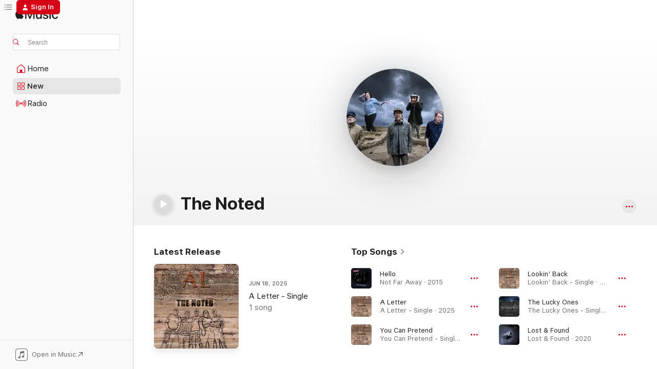

--- FILE ---
content_type: text/html
request_url: https://music.apple.com/us/artist/the-noted/668828521?uo=4
body_size: 26628
content:
<!DOCTYPE html>
<html dir="ltr" lang="en-US">
    <head>
        <!-- prettier-ignore -->
        <meta charset="utf-8">
        <!-- prettier-ignore -->
        <meta http-equiv="X-UA-Compatible" content="IE=edge">
        <!-- prettier-ignore -->
        <meta
            name="viewport"
            content="width=device-width,initial-scale=1,interactive-widget=resizes-content"
        >
        <!-- prettier-ignore -->
        <meta name="applicable-device" content="pc,mobile">
        <!-- prettier-ignore -->
        <meta name="referrer" content="strict-origin">
        <!-- prettier-ignore -->
        <link
            rel="apple-touch-icon"
            sizes="180x180"
            href="/assets/favicon/favicon-180.png"
        >
        <!-- prettier-ignore -->
        <link
            rel="icon"
            type="image/png"
            sizes="32x32"
            href="/assets/favicon/favicon-32.png"
        >
        <!-- prettier-ignore -->
        <link
            rel="icon"
            type="image/png"
            sizes="16x16"
            href="/assets/favicon/favicon-16.png"
        >
        <!-- prettier-ignore -->
        <link
            rel="mask-icon"
            href="/assets/favicon/favicon.svg"
            color="#fa233b"
        >
        <!-- prettier-ignore -->
        <link rel="manifest" href="/manifest.json">

        <title>‎The Noted - Apple Music</title><!-- HEAD_svelte-1cypuwr_START --><link rel="preconnect" href="//www.apple.com/wss/fonts" crossorigin="anonymous"><link rel="stylesheet" href="//www.apple.com/wss/fonts?families=SF+Pro,v4%7CSF+Pro+Icons,v1&amp;display=swap" type="text/css" referrerpolicy="strict-origin-when-cross-origin"><!-- HEAD_svelte-1cypuwr_END --><!-- HEAD_svelte-eg3hvx_START -->    <meta name="description" content="Listen to music by The Noted on Apple Music. Find top songs and albums by The Noted including Hello, A Letter and more."> <meta name="keywords" content="listen, The Noted, music, songs, Rock, apple music"> <link rel="canonical" href="https://music.apple.com/us/artist/the-noted/668828521">     <meta name="al:ios:app_store_id" content="1108187390"> <meta name="al:ios:app_name" content="Apple Music"> <meta name="apple:content_id" content="668828521"> <meta name="apple:title" content="The Noted"> <meta name="apple:description" content="Listen to music by The Noted on Apple Music. Find top songs and albums by The Noted including Hello, A Letter and more.">   <meta property="og:title" content="The Noted on Apple Music"> <meta property="og:description" content="Listen to music by The Noted on Apple Music."> <meta property="og:site_name" content="Apple Music - Web Player"> <meta property="og:url" content="https://music.apple.com/us/artist/the-noted/668828521"> <meta property="og:image" content="https://is1-ssl.mzstatic.com/image/thumb/Music113/v4/b8/d3/48/b8d348fd-b866-7cc7-145a-960a68c5363a/pr_source.png/1200x630cw.png"> <meta property="og:image:secure_url" content="https://is1-ssl.mzstatic.com/image/thumb/Music113/v4/b8/d3/48/b8d348fd-b866-7cc7-145a-960a68c5363a/pr_source.png/1200x630cw.png"> <meta property="og:image:alt" content="The Noted on Apple Music"> <meta property="og:image:width" content="1200"> <meta property="og:image:height" content="630"> <meta property="og:image:type" content="image/png"> <meta property="og:type" content="music.musician"> <meta property="og:locale" content="en_US">        <meta name="twitter:title" content="The Noted on Apple Music"> <meta name="twitter:description" content="Listen to music by The Noted on Apple Music."> <meta name="twitter:site" content="@AppleMusic"> <meta name="twitter:image" content="https://is1-ssl.mzstatic.com/image/thumb/Music113/v4/b8/d3/48/b8d348fd-b866-7cc7-145a-960a68c5363a/pr_source.png/1200x630cw.png"> <meta name="twitter:image:alt" content="The Noted on Apple Music"> <meta name="twitter:card" content="summary_large_image">       <!-- HTML_TAG_START -->
                <script id=schema:music-group type="application/ld+json">
                    {"@context":"http://schema.org","@type":"MusicGroup","name":"The Noted","description":"\u003Cbr>\n\u003Cb>In the artist’s words:\u003C/b>\u003Cbr>\n\n\u003Cb>Describe one of your earliest musical memories in detail.\u003C/b>\nWell for my, Daniel, it was joining a pro band with these really old guys.\n\nLike 35, married and even some with children.\n\nWhat?  I was only 17, funny how perspective changes...\u003Cbr>\n\n\u003Cb>What are your top 3 all-time favorite albums on Apple Music, and why? Why did you choose these three albums in particular?\u003C/b>\nBoston, \u003Ci>Boston\u003C/i>\nCrowded House, \u003Ci>Crowded House\u003C/i>\nEagles, \u003Ci>Hotel California\u003C/i>\nPick three, no way to only choose three fav albums, but here are a couple out of hundreds; which on any given day each of The Noted's bandmembers will choose different ones.\n\nThese there are iconic, have stood the test of time, period!\u003Cbr>\n\n\u003Cb>Find a song of yours on Apple Music that you love and tell us what makes it special. Tell us why you chose this song.\u003C/b>\n“I've Got a Feeling”\nMusic has the power to transform, heal and bring people together physical and emotionally.\n\nWe love performing for audience, and seeing people sing out loud and proud.\n\nThat's what I've Got A Feeling unabashedly emobidies.\n\nBe you, be true!\u003Cbr>","image":"https://is1-ssl.mzstatic.com/image/thumb/Music113/v4/b8/d3/48/b8d348fd-b866-7cc7-145a-960a68c5363a/pr_source.png/486x486bb.png","genre":["Rock"],"tracks":[{"@type":"MusicRecording","name":"Hello","duration":"PT3M24S","url":"https://music.apple.com/us/song/hello/1227697071","offers":{"@type":"Offer","category":"free","price":0},"audio":{"@type":"AudioObject","potentialAction":{"@type":"ListenAction","expectsAcceptanceOf":{"@type":"Offer","category":"free"},"target":{"@type":"EntryPoint","actionPlatform":"https://music.apple.com/us/song/hello/1227697071"}},"name":"Hello","contentUrl":"https://audio-ssl.itunes.apple.com/itunes-assets/AudioPreview91/v4/48/47/f2/4847f29b-f4a7-99a3-fc09-59c5b5d35973/mzaf_8660063022688837038.plus.aac.ep.m4a","duration":"PT3M24S","uploadDate":"2015-09-06","thumbnailUrl":"https://is1-ssl.mzstatic.com/image/thumb/Music111/v4/17/a4/56/17a456d3-5b02-c745-aec2-ca89b426f4bc/616892328544.jpg/1200x630cw.png"}},{"@type":"MusicRecording","name":"A Letter","duration":"PT4M36S","url":"https://music.apple.com/us/song/a-letter/1821326025","offers":{"@type":"Offer","category":"free","price":0},"audio":{"@type":"AudioObject","potentialAction":{"@type":"ListenAction","expectsAcceptanceOf":{"@type":"Offer","category":"free"},"target":{"@type":"EntryPoint","actionPlatform":"https://music.apple.com/us/song/a-letter/1821326025"}},"name":"A Letter","contentUrl":"https://audio-ssl.itunes.apple.com/itunes-assets/AudioPreview211/v4/68/63/3d/68633d2a-3a59-f9ce-cc33-c5523d06b8aa/mzaf_10033915209679867561.plus.aac.ep.m4a","duration":"PT4M36S","uploadDate":"2025-06-18","thumbnailUrl":"https://is1-ssl.mzstatic.com/image/thumb/Music211/v4/3a/23/04/3a2304f9-d834-169d-2948-70da60e11ca6/199199909826.jpg/1200x630cw.png"}},{"@type":"MusicRecording","name":"You Can Pretend","duration":"PT5M12S","url":"https://music.apple.com/us/song/you-can-pretend/1821325483","offers":{"@type":"Offer","category":"free","price":0},"audio":{"@type":"AudioObject","potentialAction":{"@type":"ListenAction","expectsAcceptanceOf":{"@type":"Offer","category":"free"},"target":{"@type":"EntryPoint","actionPlatform":"https://music.apple.com/us/song/you-can-pretend/1821325483"}},"name":"You Can Pretend","contentUrl":"https://audio-ssl.itunes.apple.com/itunes-assets/AudioPreview211/v4/dd/f7/91/ddf791c0-1975-4e1e-3f5e-70a71e40a375/mzaf_11971366128455843442.plus.aac.ep.m4a","duration":"PT5M12S","uploadDate":"2025-06-05","thumbnailUrl":"https://is1-ssl.mzstatic.com/image/thumb/Music221/v4/c9/3e/cd/c93ecd0d-9951-7ff5-0c25-344fc2e36334/199199909673.jpg/1200x630cw.png"}},{"@type":"MusicRecording","name":"Lookin' Back","duration":"PT3M51S","url":"https://music.apple.com/us/song/lookin-back/1779805611","offers":{"@type":"Offer","category":"free","price":0},"audio":{"@type":"AudioObject","potentialAction":{"@type":"ListenAction","expectsAcceptanceOf":{"@type":"Offer","category":"free"},"target":{"@type":"EntryPoint","actionPlatform":"https://music.apple.com/us/song/lookin-back/1779805611"}},"name":"Lookin' Back","contentUrl":"https://audio-ssl.itunes.apple.com/itunes-assets/AudioPreview221/v4/98/e1/3e/98e13e33-7fd5-b561-ad22-b3ce8a91d9b0/mzaf_12890568853400758760.plus.aac.ep.m4a","duration":"PT3M51S","uploadDate":"2024-11-12","thumbnailUrl":"https://is1-ssl.mzstatic.com/image/thumb/Music221/v4/95/88/fe/9588fe2c-7f4c-356b-d9fe-5834875a39f0/198999346046.jpg/1200x630cw.png"}},{"@type":"MusicRecording","name":"The Lucky Ones","duration":"PT4M33S","url":"https://music.apple.com/us/song/the-lucky-ones/1596026424","offers":{"@type":"Offer","category":"free","price":0},"audio":{"@type":"AudioObject","potentialAction":{"@type":"ListenAction","expectsAcceptanceOf":{"@type":"Offer","category":"free"},"target":{"@type":"EntryPoint","actionPlatform":"https://music.apple.com/us/song/the-lucky-ones/1596026424"}},"name":"The Lucky Ones","contentUrl":"https://audio-ssl.itunes.apple.com/itunes-assets/AudioPreview116/v4/38/2c/59/382c598b-e085-fcdc-058c-ed02c1b7c489/mzaf_1281743525185862122.plus.aac.ep.m4a","duration":"PT4M33S","uploadDate":"2021-11-10","thumbnailUrl":"https://is1-ssl.mzstatic.com/image/thumb/Music126/v4/fd/87/2d/fd872dab-c052-b9db-a907-d1d2b0612b52/198002561251.jpg/1200x630cw.png"}},{"@type":"MusicRecording","name":"Lost & Found","duration":"PT3M50S","url":"https://music.apple.com/us/song/lost-found/1514904318","offers":{"@type":"Offer","category":"free","price":0},"audio":{"@type":"AudioObject","potentialAction":{"@type":"ListenAction","expectsAcceptanceOf":{"@type":"Offer","category":"free"},"target":{"@type":"EntryPoint","actionPlatform":"https://music.apple.com/us/song/lost-found/1514904318"}},"name":"Lost & Found","contentUrl":"https://audio-ssl.itunes.apple.com/itunes-assets/AudioPreview113/v4/35/70/50/35705065-1f4e-209a-8a72-2026776ffb43/mzaf_6184225485142156036.plus.aac.ep.m4a","duration":"PT3M50S","uploadDate":"2020-07-24","thumbnailUrl":"https://is1-ssl.mzstatic.com/image/thumb/Music113/v4/6d/3b/37/6d3b377a-3309-4c0d-acc4-f578a1f142d1/195079517686.jpg/1200x630cw.png"}},{"@type":"MusicRecording","name":"No Rush","duration":"PT2M50S","url":"https://music.apple.com/us/song/no-rush/1514904316","offers":{"@type":"Offer","category":"free","price":0},"audio":{"@type":"AudioObject","potentialAction":{"@type":"ListenAction","expectsAcceptanceOf":{"@type":"Offer","category":"free"},"target":{"@type":"EntryPoint","actionPlatform":"https://music.apple.com/us/song/no-rush/1514904316"}},"name":"No Rush","contentUrl":"https://audio-ssl.itunes.apple.com/itunes-assets/AudioPreview123/v4/23/10/3d/23103dd7-107c-93c9-9ec4-ead17cb9681e/mzaf_14299930251792086770.plus.aac.ep.m4a","duration":"PT2M50S","uploadDate":"2020-07-24","thumbnailUrl":"https://is1-ssl.mzstatic.com/image/thumb/Music113/v4/6d/3b/37/6d3b377a-3309-4c0d-acc4-f578a1f142d1/195079517686.jpg/1200x630cw.png"}},{"@type":"MusicRecording","name":"Have a Wonderful Day","duration":"PT4M37S","url":"https://music.apple.com/us/song/have-a-wonderful-day/1514904315","offers":{"@type":"Offer","category":"free","price":0},"audio":{"@type":"AudioObject","potentialAction":{"@type":"ListenAction","expectsAcceptanceOf":{"@type":"Offer","category":"free"},"target":{"@type":"EntryPoint","actionPlatform":"https://music.apple.com/us/song/have-a-wonderful-day/1514904315"}},"name":"Have a Wonderful Day","contentUrl":"https://audio-ssl.itunes.apple.com/itunes-assets/AudioPreview113/v4/e9/44/f6/e944f6ea-8c6d-4def-615e-9d6b9bb64b47/mzaf_4008684382978299481.plus.aac.ep.m4a","duration":"PT4M37S","uploadDate":"2020-07-24","thumbnailUrl":"https://is1-ssl.mzstatic.com/image/thumb/Music113/v4/6d/3b/37/6d3b377a-3309-4c0d-acc4-f578a1f142d1/195079517686.jpg/1200x630cw.png"}},{"@type":"MusicRecording","name":"Climb","duration":"PT3M23S","url":"https://music.apple.com/us/song/climb/1514904312","offers":{"@type":"Offer","category":"free","price":0},"audio":{"@type":"AudioObject","potentialAction":{"@type":"ListenAction","expectsAcceptanceOf":{"@type":"Offer","category":"free"},"target":{"@type":"EntryPoint","actionPlatform":"https://music.apple.com/us/song/climb/1514904312"}},"name":"Climb","contentUrl":"https://audio-ssl.itunes.apple.com/itunes-assets/AudioPreview113/v4/b6/f3/61/b6f36142-8412-289d-8579-2470f7469a92/mzaf_3216718444091167601.plus.aac.ep.m4a","duration":"PT3M23S","uploadDate":"2020-07-24","thumbnailUrl":"https://is1-ssl.mzstatic.com/image/thumb/Music113/v4/6d/3b/37/6d3b377a-3309-4c0d-acc4-f578a1f142d1/195079517686.jpg/1200x630cw.png"}},{"@type":"MusicRecording","name":"Never Believed In","duration":"PT3M11S","url":"https://music.apple.com/us/song/never-believed-in/1514904311","offers":{"@type":"Offer","category":"free","price":0},"audio":{"@type":"AudioObject","potentialAction":{"@type":"ListenAction","expectsAcceptanceOf":{"@type":"Offer","category":"free"},"target":{"@type":"EntryPoint","actionPlatform":"https://music.apple.com/us/song/never-believed-in/1514904311"}},"name":"Never Believed In","contentUrl":"https://audio-ssl.itunes.apple.com/itunes-assets/AudioPreview123/v4/40/e4/02/40e4020c-dbe3-8afc-55d9-e94f9c8087b0/mzaf_15389874763377192750.plus.aac.ep.m4a","duration":"PT3M11S","uploadDate":"2020-07-24","thumbnailUrl":"https://is1-ssl.mzstatic.com/image/thumb/Music113/v4/6d/3b/37/6d3b377a-3309-4c0d-acc4-f578a1f142d1/195079517686.jpg/1200x630cw.png"}},{"@type":"MusicRecording","name":"Got Me","duration":"PT3M15S","url":"https://music.apple.com/us/song/got-me/1514904310","offers":{"@type":"Offer","category":"free","price":0},"audio":{"@type":"AudioObject","potentialAction":{"@type":"ListenAction","expectsAcceptanceOf":{"@type":"Offer","category":"free"},"target":{"@type":"EntryPoint","actionPlatform":"https://music.apple.com/us/song/got-me/1514904310"}},"name":"Got Me","contentUrl":"https://audio-ssl.itunes.apple.com/itunes-assets/AudioPreview123/v4/d8/d7/1f/d8d71f79-4199-8024-eb8d-72a0f6f22925/mzaf_6279716137873718853.plus.aac.ep.m4a","duration":"PT3M15S","uploadDate":"2020-07-24","thumbnailUrl":"https://is1-ssl.mzstatic.com/image/thumb/Music113/v4/6d/3b/37/6d3b377a-3309-4c0d-acc4-f578a1f142d1/195079517686.jpg/1200x630cw.png"}},{"@type":"MusicRecording","name":"Not so Long Ago","duration":"PT4M14S","url":"https://music.apple.com/us/song/not-so-long-ago/1514904308","offers":{"@type":"Offer","category":"free","price":0},"audio":{"@type":"AudioObject","potentialAction":{"@type":"ListenAction","expectsAcceptanceOf":{"@type":"Offer","category":"free"},"target":{"@type":"EntryPoint","actionPlatform":"https://music.apple.com/us/song/not-so-long-ago/1514904308"}},"name":"Not so Long Ago","contentUrl":"https://audio-ssl.itunes.apple.com/itunes-assets/AudioPreview113/v4/7e/10/6e/7e106ed8-8498-9dd0-d498-4da65d8d9946/mzaf_10829380072371338690.plus.aac.ep.m4a","duration":"PT4M14S","uploadDate":"2020-07-24","thumbnailUrl":"https://is1-ssl.mzstatic.com/image/thumb/Music113/v4/6d/3b/37/6d3b377a-3309-4c0d-acc4-f578a1f142d1/195079517686.jpg/1200x630cw.png"}},{"@type":"MusicRecording","name":"Too Many Trees","duration":"PT4M37S","url":"https://music.apple.com/us/song/too-many-trees/1514904307","offers":{"@type":"Offer","category":"free","price":0},"audio":{"@type":"AudioObject","potentialAction":{"@type":"ListenAction","expectsAcceptanceOf":{"@type":"Offer","category":"free"},"target":{"@type":"EntryPoint","actionPlatform":"https://music.apple.com/us/song/too-many-trees/1514904307"}},"name":"Too Many Trees","contentUrl":"https://audio-ssl.itunes.apple.com/itunes-assets/AudioPreview123/v4/d5/5c/19/d55c199d-18be-1ff2-ed89-7b24d3e48f74/mzaf_5117702436638352371.plus.aac.ep.m4a","duration":"PT4M37S","uploadDate":"2020-07-24","thumbnailUrl":"https://is1-ssl.mzstatic.com/image/thumb/Music113/v4/6d/3b/37/6d3b377a-3309-4c0d-acc4-f578a1f142d1/195079517686.jpg/1200x630cw.png"}},{"@type":"MusicRecording","name":"Lost & Found (Prelude)","duration":"PT24S","url":"https://music.apple.com/us/song/lost-found-prelude/1514903945","offers":{"@type":"Offer","category":"free","price":0},"audio":{"@type":"AudioObject","potentialAction":{"@type":"ListenAction","expectsAcceptanceOf":{"@type":"Offer","category":"free"},"target":{"@type":"EntryPoint","actionPlatform":"https://music.apple.com/us/song/lost-found-prelude/1514903945"}},"name":"Lost & Found (Prelude)","contentUrl":"https://audio-ssl.itunes.apple.com/itunes-assets/AudioPreview123/v4/cd/5e/22/cd5e22d6-df16-6f99-7dce-058f04d453c1/mzaf_13568712607298797082.plus.aac.p.m4a","duration":"PT24S","uploadDate":"2020-07-24","thumbnailUrl":"https://is1-ssl.mzstatic.com/image/thumb/Music113/v4/6d/3b/37/6d3b377a-3309-4c0d-acc4-f578a1f142d1/195079517686.jpg/1200x630cw.png"}},{"@type":"MusicRecording","name":"I've Got a Feeling","duration":"PT3M56S","url":"https://music.apple.com/us/song/ive-got-a-feeling/1514904306","offers":{"@type":"Offer","category":"free","price":0},"audio":{"@type":"AudioObject","potentialAction":{"@type":"ListenAction","expectsAcceptanceOf":{"@type":"Offer","category":"free"},"target":{"@type":"EntryPoint","actionPlatform":"https://music.apple.com/us/song/ive-got-a-feeling/1514904306"}},"name":"I've Got a Feeling","contentUrl":"https://audio-ssl.itunes.apple.com/itunes-assets/AudioPreview123/v4/37/63/c8/3763c88f-53e6-8d92-42ee-f443c9bb82ba/mzaf_7618922308764453832.plus.aac.ep.m4a","duration":"PT3M56S","uploadDate":"2020-07-10","thumbnailUrl":"https://is1-ssl.mzstatic.com/image/thumb/Music113/v4/6d/3b/37/6d3b377a-3309-4c0d-acc4-f578a1f142d1/195079517686.jpg/1200x630cw.png"}},{"@type":"MusicRecording","name":"$usd (Upsidedown)","duration":"PT3M55S","url":"https://music.apple.com/us/song/%24usd-upsidedown/1514904317","offers":{"@type":"Offer","category":"free","price":0},"audio":{"@type":"AudioObject","potentialAction":{"@type":"ListenAction","expectsAcceptanceOf":{"@type":"Offer","category":"free"},"target":{"@type":"EntryPoint","actionPlatform":"https://music.apple.com/us/song/%24usd-upsidedown/1514904317"}},"name":"$usd (Upsidedown)","contentUrl":"https://audio-ssl.itunes.apple.com/itunes-assets/AudioPreview113/v4/b4/77/0e/b4770ea4-3679-f94a-6459-bd25c43f37b6/mzaf_425398113312818602.plus.aac.ep.m4a","duration":"PT3M55S","uploadDate":"2020-06-19","thumbnailUrl":"https://is1-ssl.mzstatic.com/image/thumb/Music113/v4/6d/3b/37/6d3b377a-3309-4c0d-acc4-f578a1f142d1/195079517686.jpg/1200x630cw.png"}},{"@type":"MusicRecording","name":"Pure Insanity","duration":"PT4M16S","url":"https://music.apple.com/us/song/pure-insanity/1514918488","offers":{"@type":"Offer","category":"free","price":0},"audio":{"@type":"AudioObject","potentialAction":{"@type":"ListenAction","expectsAcceptanceOf":{"@type":"Offer","category":"free"},"target":{"@type":"EntryPoint","actionPlatform":"https://music.apple.com/us/song/pure-insanity/1514918488"}},"name":"Pure Insanity","contentUrl":"https://audio-ssl.itunes.apple.com/itunes-assets/AudioPreview113/v4/d4/e5/6b/d4e56bad-32e2-7bcf-3346-c3ebe0bec147/mzaf_5016350739259241866.plus.aac.ep.m4a","duration":"PT4M16S","uploadDate":"2017-11-22","thumbnailUrl":"https://is1-ssl.mzstatic.com/image/thumb/Music123/v4/a2/ce/fd/a2cefd82-0412-d5c3-2eff-77947ab80611/195079517716.jpg/1200x630cw.png"}},{"@type":"MusicRecording","name":"The Moon Is Rising","duration":"PT4M11S","url":"https://music.apple.com/us/song/the-moon-is-rising/1227697074","offers":{"@type":"Offer","category":"free","price":0},"audio":{"@type":"AudioObject","potentialAction":{"@type":"ListenAction","expectsAcceptanceOf":{"@type":"Offer","category":"free"},"target":{"@type":"EntryPoint","actionPlatform":"https://music.apple.com/us/song/the-moon-is-rising/1227697074"}},"name":"The Moon Is Rising","contentUrl":"https://audio-ssl.itunes.apple.com/itunes-assets/AudioPreview111/v4/93/1a/be/931abe47-da58-3485-bb93-3886f27ca91b/mzaf_4662056925335637701.plus.aac.ep.m4a","duration":"PT4M11S","uploadDate":"2015-09-06","thumbnailUrl":"https://is1-ssl.mzstatic.com/image/thumb/Music111/v4/17/a4/56/17a456d3-5b02-c745-aec2-ca89b426f4bc/616892328544.jpg/1200x630cw.png"}},{"@type":"MusicRecording","name":"Gentle World","duration":"PT4M36S","url":"https://music.apple.com/us/song/gentle-world/1227697069","offers":{"@type":"Offer","category":"free","price":0},"audio":{"@type":"AudioObject","potentialAction":{"@type":"ListenAction","expectsAcceptanceOf":{"@type":"Offer","category":"free"},"target":{"@type":"EntryPoint","actionPlatform":"https://music.apple.com/us/song/gentle-world/1227697069"}},"name":"Gentle World","contentUrl":"https://audio-ssl.itunes.apple.com/itunes-assets/AudioPreview122/v4/40/25/db/4025dbe4-3747-4c33-a870-b036e92fa1e1/mzaf_5483006135061870845.plus.aac.ep.m4a","duration":"PT4M36S","uploadDate":"2015-09-06","thumbnailUrl":"https://is1-ssl.mzstatic.com/image/thumb/Music111/v4/17/a4/56/17a456d3-5b02-c745-aec2-ca89b426f4bc/616892328544.jpg/1200x630cw.png"}},{"@type":"MusicRecording","name":"Too Late","duration":"PT3M53S","url":"https://music.apple.com/us/song/too-late/1227697070","offers":{"@type":"Offer","category":"free","price":0},"audio":{"@type":"AudioObject","potentialAction":{"@type":"ListenAction","expectsAcceptanceOf":{"@type":"Offer","category":"free"},"target":{"@type":"EntryPoint","actionPlatform":"https://music.apple.com/us/song/too-late/1227697070"}},"name":"Too Late","contentUrl":"https://audio-ssl.itunes.apple.com/itunes-assets/AudioPreview111/v4/65/e6/df/65e6df5d-ff7e-ee49-fa5b-a9a95df07b2d/mzaf_7353541393190684908.plus.aac.ep.m4a","duration":"PT3M53S","uploadDate":"2014-12-16","thumbnailUrl":"https://is1-ssl.mzstatic.com/image/thumb/Music111/v4/17/a4/56/17a456d3-5b02-c745-aec2-ca89b426f4bc/616892328544.jpg/1200x630cw.png"}},{"@type":"MusicRecording","name":"One Chance","duration":"PT4M13S","url":"https://music.apple.com/us/song/one-chance/1227697075","offers":{"@type":"Offer","category":"free","price":0},"audio":{"@type":"AudioObject","potentialAction":{"@type":"ListenAction","expectsAcceptanceOf":{"@type":"Offer","category":"free"},"target":{"@type":"EntryPoint","actionPlatform":"https://music.apple.com/us/song/one-chance/1227697075"}},"name":"One Chance","contentUrl":"https://audio-ssl.itunes.apple.com/itunes-assets/AudioPreview125/v4/9e/1a/e5/9e1ae521-f8f8-39d5-c55a-0e9f7980a9c5/mzaf_12571945620482522869.plus.aac.ep.m4a","duration":"PT4M13S","uploadDate":"2014-11-25","thumbnailUrl":"https://is1-ssl.mzstatic.com/image/thumb/Music111/v4/17/a4/56/17a456d3-5b02-c745-aec2-ca89b426f4bc/616892328544.jpg/1200x630cw.png"}},{"@type":"MusicRecording","name":"Could It Be","duration":"PT3M41S","url":"https://music.apple.com/us/song/could-it-be/1227697076","offers":{"@type":"Offer","category":"free","price":0},"audio":{"@type":"AudioObject","potentialAction":{"@type":"ListenAction","expectsAcceptanceOf":{"@type":"Offer","category":"free"},"target":{"@type":"EntryPoint","actionPlatform":"https://music.apple.com/us/song/could-it-be/1227697076"}},"name":"Could It Be","contentUrl":"https://audio-ssl.itunes.apple.com/itunes-assets/AudioPreview111/v4/f7/8f/7f/f78f7fef-83f0-e068-5f54-3a772ae77d8b/mzaf_1543532468758856.plus.aac.ep.m4a","duration":"PT3M41S","uploadDate":"2014-06-24","thumbnailUrl":"https://is1-ssl.mzstatic.com/image/thumb/Music111/v4/17/a4/56/17a456d3-5b02-c745-aec2-ca89b426f4bc/616892328544.jpg/1200x630cw.png"}},{"@type":"MusicRecording","name":"Wait","duration":"PT4M35S","url":"https://music.apple.com/us/song/wait/1227697073","offers":{"@type":"Offer","category":"free","price":0},"audio":{"@type":"AudioObject","potentialAction":{"@type":"ListenAction","expectsAcceptanceOf":{"@type":"Offer","category":"free"},"target":{"@type":"EntryPoint","actionPlatform":"https://music.apple.com/us/song/wait/1227697073"}},"name":"Wait","contentUrl":"https://audio-ssl.itunes.apple.com/itunes-assets/AudioPreview122/v4/8b/07/51/8b0751a4-27da-cdcf-dad1-18322119fa9f/mzaf_3858715819204768453.plus.aac.ep.m4a","duration":"PT4M35S","uploadDate":"2014-05-27","thumbnailUrl":"https://is1-ssl.mzstatic.com/image/thumb/Music111/v4/17/a4/56/17a456d3-5b02-c745-aec2-ca89b426f4bc/616892328544.jpg/1200x630cw.png"}},{"@type":"MusicRecording","name":"Eye to Eye","duration":"PT3M5S","url":"https://music.apple.com/us/song/eye-to-eye/1227697077","offers":{"@type":"Offer","category":"free","price":0},"audio":{"@type":"AudioObject","potentialAction":{"@type":"ListenAction","expectsAcceptanceOf":{"@type":"Offer","category":"free"},"target":{"@type":"EntryPoint","actionPlatform":"https://music.apple.com/us/song/eye-to-eye/1227697077"}},"name":"Eye to Eye","contentUrl":"https://audio-ssl.itunes.apple.com/itunes-assets/AudioPreview111/v4/cd/b5/73/cdb573a7-2388-c96e-a980-7f104314dd1a/mzaf_5164554788599626884.plus.aac.ep.m4a","duration":"PT3M5S","uploadDate":"2014-04-01","thumbnailUrl":"https://is1-ssl.mzstatic.com/image/thumb/Music111/v4/17/a4/56/17a456d3-5b02-c745-aec2-ca89b426f4bc/616892328544.jpg/1200x630cw.png"}}],"albums":[{"@type":"MusicAlbum","image":"https://is1-ssl.mzstatic.com/image/thumb/Music111/v4/17/a4/56/17a456d3-5b02-c745-aec2-ca89b426f4bc/616892328544.jpg/486x486bb.png","url":"https://music.apple.com/us/album/not-far-away/1227697063","name":"Not Far Away","byArtist":{"@type":"MusicGroup","url":"https://music.apple.com/us/artist/the-noted/668828521","name":"The Noted"}},{"@type":"MusicAlbum","image":"https://is1-ssl.mzstatic.com/image/thumb/Music122/v4/75/4f/20/754f2039-49cb-2deb-06f4-4c029c1bac4f/616892144540.jpg/486x486bb.png","url":"https://music.apple.com/us/album/at-this-moment/1227696999","name":"At This Moment","byArtist":{"@type":"MusicGroup","url":"https://music.apple.com/us/artist/the-noted/668828521","name":"The Noted"}}],"url":"https://music.apple.com/us/artist/the-noted/668828521","potentialAction":{"@type":"ListenAction","expectsAcceptanceOf":{"@type":"Offer","category":"free"},"target":{"@type":"EntryPoint","actionPlatform":"https://music.apple.com/us/artist/the-noted/668828521"}}}
                </script>
                <!-- HTML_TAG_END -->    <!-- HEAD_svelte-eg3hvx_END -->
      <script type="module" crossorigin src="/assets/index~6e0087c8df.js"></script>
      <link rel="stylesheet" href="/assets/index~25cf610a24.css">
      <script type="module">import.meta.url;import("_").catch(()=>1);async function* g(){};window.__vite_is_modern_browser=true;</script>
      <script type="module">!function(){if(window.__vite_is_modern_browser)return;console.warn("vite: loading legacy chunks, syntax error above and the same error below should be ignored");var e=document.getElementById("vite-legacy-polyfill"),n=document.createElement("script");n.src=e.src,n.onload=function(){System.import(document.getElementById('vite-legacy-entry').getAttribute('data-src'))},document.body.appendChild(n)}();</script>
    </head>
    <body>
        <script src="/assets/focus-visible/focus-visible.min.js"></script>
        
        <script
            async
            src="/includes/js-cdn/musickit/v3/amp/musickit.js"
        ></script>
        <script
            type="module"
            async
            src="/includes/js-cdn/musickit/v3/components/musickit-components/musickit-components.esm.js"
        ></script>
        <script
            nomodule
            async
            src="/includes/js-cdn/musickit/v3/components/musickit-components/musickit-components.js"
        ></script>
        <svg style="display: none" xmlns="http://www.w3.org/2000/svg">
            <symbol id="play-circle-fill" viewBox="0 0 60 60">
                <path
                    class="icon-circle-fill__circle"
                    fill="var(--iconCircleFillBG, transparent)"
                    d="M30 60c16.411 0 30-13.617 30-30C60 13.588 46.382 0 29.971 0 13.588 0 .001 13.588.001 30c0 16.383 13.617 30 30 30Z"
                />
                <path
                    fill="var(--iconFillArrow, var(--keyColor, black))"
                    d="M24.411 41.853c-1.41.853-3.028.177-3.028-1.294V19.47c0-1.44 1.735-2.058 3.028-1.294l17.265 10.235a1.89 1.89 0 0 1 0 3.265L24.411 41.853Z"
                />
            </symbol>
        </svg>
        <div class="body-container">
              <div class="app-container svelte-t3vj1e" data-testid="app-container">   <div class="header svelte-rjjbqs" data-testid="header"><nav data-testid="navigation" class="navigation svelte-13li0vp"><div class="navigation__header svelte-13li0vp"><div data-testid="logo" class="logo svelte-1o7dz8w"> <a aria-label="Apple Music" role="img" href="https://music.apple.com/us/home" class="svelte-1o7dz8w"><svg height="20" viewBox="0 0 83 20" width="83" xmlns="http://www.w3.org/2000/svg" class="logo" aria-hidden="true"><path d="M34.752 19.746V6.243h-.088l-5.433 13.503h-2.074L21.711 6.243h-.087v13.503h-2.548V1.399h3.235l5.833 14.621h.1l5.82-14.62h3.248v18.347h-2.56zm16.649 0h-2.586v-2.263h-.062c-.725 1.602-2.061 2.504-4.072 2.504-2.86 0-4.61-1.894-4.61-4.958V6.37h2.698v8.125c0 2.034.95 3.127 2.81 3.127 1.95 0 3.124-1.373 3.124-3.458V6.37H51.4v13.376zm7.394-13.618c3.06 0 5.046 1.73 5.134 4.196h-2.536c-.15-1.296-1.087-2.11-2.598-2.11-1.462 0-2.436.724-2.436 1.793 0 .839.6 1.41 2.023 1.741l2.136.496c2.686.636 3.71 1.704 3.71 3.636 0 2.442-2.236 4.12-5.333 4.12-3.285 0-5.26-1.64-5.509-4.183h2.673c.25 1.398 1.187 2.085 2.836 2.085 1.623 0 2.623-.687 2.623-1.78 0-.865-.487-1.373-1.924-1.704l-2.136-.508c-2.498-.585-3.735-1.806-3.735-3.75 0-2.391 2.049-4.032 5.072-4.032zM66.1 2.836c0-.878.7-1.577 1.561-1.577.862 0 1.55.7 1.55 1.577 0 .864-.688 1.576-1.55 1.576a1.573 1.573 0 0 1-1.56-1.576zm.212 3.534h2.698v13.376h-2.698zm14.089 4.603c-.275-1.424-1.324-2.556-3.085-2.556-2.086 0-3.46 1.767-3.46 4.64 0 2.938 1.386 4.642 3.485 4.642 1.66 0 2.748-.928 3.06-2.48H83C82.713 18.067 80.477 20 77.317 20c-3.76 0-6.208-2.62-6.208-6.942 0-4.247 2.448-6.93 6.183-6.93 3.385 0 5.446 2.213 5.683 4.845h-2.573zM10.824 3.189c-.698.834-1.805 1.496-2.913 1.398-.145-1.128.41-2.33 1.036-3.065C9.644.662 10.848.05 11.835 0c.121 1.178-.336 2.33-1.01 3.19zm.999 1.619c.624.049 2.425.244 3.578 1.98-.096.074-2.137 1.272-2.113 3.79.024 3.01 2.593 4.012 2.617 4.037-.024.074-.407 1.419-1.344 2.812-.817 1.224-1.657 2.422-3.002 2.447-1.297.024-1.73-.783-3.218-.783-1.489 0-1.97.758-3.194.807-1.297.048-2.28-1.297-3.097-2.52C.368 14.908-.904 10.408.825 7.375c.84-1.516 2.377-2.47 4.034-2.495 1.273-.023 2.45.857 3.218.857.769 0 2.137-1.027 3.746-.93z"></path></svg></a>   </div> <div class="search-input-wrapper svelte-nrtdem" data-testid="search-input"><div data-testid="amp-search-input" aria-controls="search-suggestions" aria-expanded="false" aria-haspopup="listbox" aria-owns="search-suggestions" class="search-input-container svelte-rg26q6" tabindex="-1" role=""><div class="flex-container svelte-rg26q6"><form id="search-input-form" class="svelte-rg26q6"><svg height="16" width="16" viewBox="0 0 16 16" class="search-svg" aria-hidden="true"><path d="M11.87 10.835c.018.015.035.03.051.047l3.864 3.863a.735.735 0 1 1-1.04 1.04l-3.863-3.864a.744.744 0 0 1-.047-.051 6.667 6.667 0 1 1 1.035-1.035zM6.667 12a5.333 5.333 0 1 0 0-10.667 5.333 5.333 0 0 0 0 10.667z"></path></svg> <input aria-autocomplete="list" aria-multiline="false" aria-controls="search-suggestions" aria-label="Search" placeholder="Search" spellcheck="false" autocomplete="off" autocorrect="off" autocapitalize="off" type="text" inputmode="search" class="search-input__text-field svelte-rg26q6" data-testid="search-input__text-field"></form> </div> <div data-testid="search-scope-bar"></div>   </div> </div></div> <div data-testid="navigation-content" class="navigation__content svelte-13li0vp" id="navigation" aria-hidden="false"><div class="navigation__scrollable-container svelte-13li0vp"><div data-testid="navigation-items-primary" class="navigation-items navigation-items--primary svelte-ng61m8"> <ul class="navigation-items__list svelte-ng61m8">  <li class="navigation-item navigation-item__home svelte-1a5yt87" aria-selected="false" data-testid="navigation-item"> <a href="https://music.apple.com/us/home" class="navigation-item__link svelte-1a5yt87" role="button" data-testid="home" aria-pressed="false"><div class="navigation-item__content svelte-zhx7t9"> <span class="navigation-item__icon svelte-zhx7t9"> <svg width="24" height="24" viewBox="0 0 24 24" xmlns="http://www.w3.org/2000/svg" aria-hidden="true"><path d="M5.93 20.16a1.94 1.94 0 0 1-1.43-.502c-.334-.335-.502-.794-.502-1.393v-7.142c0-.362.062-.688.177-.953.123-.264.326-.529.6-.75l6.145-5.157c.176-.141.344-.247.52-.318.176-.07.362-.105.564-.105.194 0 .388.035.565.105.176.07.352.177.52.318l6.146 5.158c.273.23.467.476.59.75.124.264.177.59.177.96v7.134c0 .59-.159 1.058-.503 1.393-.335.335-.811.503-1.428.503H5.929Zm12.14-1.172c.221 0 .406-.07.547-.212a.688.688 0 0 0 .22-.511v-7.142c0-.177-.026-.344-.087-.459a.97.97 0 0 0-.265-.353l-6.154-5.149a.756.756 0 0 0-.177-.115.37.37 0 0 0-.15-.035.37.37 0 0 0-.158.035l-.177.115-6.145 5.15a.982.982 0 0 0-.274.352 1.13 1.13 0 0 0-.088.468v7.133c0 .203.08.379.23.511a.744.744 0 0 0 .546.212h12.133Zm-8.323-4.7c0-.176.062-.326.177-.432a.6.6 0 0 1 .423-.159h3.315c.176 0 .326.053.432.16s.159.255.159.431v4.973H9.756v-4.973Z"></path></svg> </span> <span class="navigation-item__label svelte-zhx7t9"> Home </span> </div></a>  </li>  <li class="navigation-item navigation-item__new svelte-1a5yt87" aria-selected="false" data-testid="navigation-item"> <a href="https://music.apple.com/us/new" class="navigation-item__link svelte-1a5yt87" role="button" data-testid="new" aria-pressed="false"><div class="navigation-item__content svelte-zhx7t9"> <span class="navigation-item__icon svelte-zhx7t9"> <svg height="24" viewBox="0 0 24 24" width="24" aria-hidden="true"><path d="M9.92 11.354c.966 0 1.453-.487 1.453-1.49v-3.4c0-1.004-.487-1.483-1.453-1.483H6.452C5.487 4.981 5 5.46 5 6.464v3.4c0 1.003.487 1.49 1.452 1.49zm7.628 0c.965 0 1.452-.487 1.452-1.49v-3.4c0-1.004-.487-1.483-1.452-1.483h-3.46c-.974 0-1.46.479-1.46 1.483v3.4c0 1.003.486 1.49 1.46 1.49zm-7.65-1.073h-3.43c-.266 0-.396-.137-.396-.418v-3.4c0-.273.13-.41.396-.41h3.43c.265 0 .402.137.402.41v3.4c0 .281-.137.418-.403.418zm7.634 0h-3.43c-.273 0-.402-.137-.402-.418v-3.4c0-.273.129-.41.403-.41h3.43c.265 0 .395.137.395.41v3.4c0 .281-.13.418-.396.418zm-7.612 8.7c.966 0 1.453-.48 1.453-1.483v-3.407c0-.996-.487-1.483-1.453-1.483H6.452c-.965 0-1.452.487-1.452 1.483v3.407c0 1.004.487 1.483 1.452 1.483zm7.628 0c.965 0 1.452-.48 1.452-1.483v-3.407c0-.996-.487-1.483-1.452-1.483h-3.46c-.974 0-1.46.487-1.46 1.483v3.407c0 1.004.486 1.483 1.46 1.483zm-7.65-1.072h-3.43c-.266 0-.396-.137-.396-.41v-3.4c0-.282.13-.418.396-.418h3.43c.265 0 .402.136.402.418v3.4c0 .273-.137.41-.403.41zm7.634 0h-3.43c-.273 0-.402-.137-.402-.41v-3.4c0-.282.129-.418.403-.418h3.43c.265 0 .395.136.395.418v3.4c0 .273-.13.41-.396.41z" fill-opacity=".95"></path></svg> </span> <span class="navigation-item__label svelte-zhx7t9"> New </span> </div></a>  </li>  <li class="navigation-item navigation-item__radio svelte-1a5yt87" aria-selected="false" data-testid="navigation-item"> <a href="https://music.apple.com/us/radio" class="navigation-item__link svelte-1a5yt87" role="button" data-testid="radio" aria-pressed="false"><div class="navigation-item__content svelte-zhx7t9"> <span class="navigation-item__icon svelte-zhx7t9"> <svg width="24" height="24" viewBox="0 0 24 24" xmlns="http://www.w3.org/2000/svg" aria-hidden="true"><path d="M19.359 18.57C21.033 16.818 22 14.461 22 11.89s-.967-4.93-2.641-6.68c-.276-.292-.653-.26-.868-.023-.222.246-.176.591.085.868 1.466 1.535 2.272 3.593 2.272 5.835 0 2.241-.806 4.3-2.272 5.835-.261.268-.307.621-.085.86.215.245.592.276.868-.016zm-13.85.014c.222-.238.176-.59-.085-.86-1.474-1.535-2.272-3.593-2.272-5.834 0-2.242.798-4.3 2.272-5.835.261-.277.307-.622.085-.868-.215-.238-.592-.269-.868.023C2.967 6.96 2 9.318 2 11.89s.967 4.929 2.641 6.68c.276.29.653.26.868.014zm1.957-1.873c.223-.253.162-.583-.1-.867-.951-1.068-1.473-2.45-1.473-3.954 0-1.505.522-2.887 1.474-3.954.26-.284.322-.614.1-.876-.23-.26-.622-.26-.891.039-1.175 1.274-1.827 2.963-1.827 4.79 0 1.82.652 3.517 1.827 4.784.269.3.66.307.89.038zm9.958-.038c1.175-1.267 1.827-2.964 1.827-4.783 0-1.828-.652-3.517-1.827-4.791-.269-.3-.66-.3-.89-.039-.23.262-.162.592.092.876.96 1.067 1.481 2.449 1.481 3.954 0 1.504-.522 2.886-1.481 3.954-.254.284-.323.614-.092.867.23.269.621.261.89-.038zm-8.061-1.966c.23-.26.13-.568-.092-.883-.415-.522-.63-1.197-.63-1.934 0-.737.215-1.413.63-1.943.222-.307.322-.614.092-.875s-.653-.261-.906.054a4.385 4.385 0 0 0-.968 2.764 4.38 4.38 0 0 0 .968 2.756c.253.322.675.322.906.061zm6.18-.061a4.38 4.38 0 0 0 .968-2.756 4.385 4.385 0 0 0-.968-2.764c-.253-.315-.675-.315-.906-.054-.23.261-.138.568.092.875.415.53.63 1.206.63 1.943 0 .737-.215 1.412-.63 1.934-.23.315-.322.622-.092.883s.653.261.906-.061zm-3.547-.967c.96 0 1.789-.814 1.789-1.797s-.83-1.789-1.789-1.789c-.96 0-1.781.806-1.781 1.789 0 .983.821 1.797 1.781 1.797z"></path></svg> </span> <span class="navigation-item__label svelte-zhx7t9"> Radio </span> </div></a>  </li>  <li class="navigation-item navigation-item__search svelte-1a5yt87" aria-selected="false" data-testid="navigation-item"> <a href="https://music.apple.com/us/search" class="navigation-item__link svelte-1a5yt87" role="button" data-testid="search" aria-pressed="false"><div class="navigation-item__content svelte-zhx7t9"> <span class="navigation-item__icon svelte-zhx7t9"> <svg height="24" viewBox="0 0 24 24" width="24" aria-hidden="true"><path d="M17.979 18.553c.476 0 .813-.366.813-.835a.807.807 0 0 0-.235-.586l-3.45-3.457a5.61 5.61 0 0 0 1.158-3.413c0-3.098-2.535-5.633-5.633-5.633C7.542 4.63 5 7.156 5 10.262c0 3.098 2.534 5.632 5.632 5.632a5.614 5.614 0 0 0 3.274-1.055l3.472 3.472a.835.835 0 0 0 .6.242zm-7.347-3.875c-2.417 0-4.416-2-4.416-4.416 0-2.417 2-4.417 4.416-4.417 2.417 0 4.417 2 4.417 4.417s-2 4.416-4.417 4.416z" fill-opacity=".95"></path></svg> </span> <span class="navigation-item__label svelte-zhx7t9"> Search </span> </div></a>  </li></ul> </div>   </div> <div class="navigation__native-cta"><div slot="native-cta"><div data-testid="native-cta" class="native-cta svelte-1gjrrbw  native-cta--authenticated"><button class="native-cta__button svelte-1gjrrbw" data-testid="native-cta-button"><span class="native-cta__app-icon svelte-1gjrrbw"><svg width="24" height="24" xmlns="http://www.w3.org/2000/svg" xml:space="preserve" style="fill-rule:evenodd;clip-rule:evenodd;stroke-linejoin:round;stroke-miterlimit:2" viewBox="0 0 24 24" slot="app-icon" aria-hidden="true"><path d="M22.567 1.496C21.448.393 19.956.045 17.293.045H6.566c-2.508 0-4.028.376-5.12 1.465C.344 2.601 0 4.09 0 6.611v10.727c0 2.695.33 4.18 1.432 5.257 1.106 1.103 2.595 1.45 5.275 1.45h10.586c2.663 0 4.169-.347 5.274-1.45C23.656 21.504 24 20.033 24 17.338V6.752c0-2.694-.344-4.179-1.433-5.256Zm.411 4.9v11.299c0 1.898-.338 3.286-1.188 4.137-.851.864-2.256 1.191-4.141 1.191H6.35c-1.884 0-3.303-.341-4.154-1.191-.85-.851-1.174-2.239-1.174-4.137V6.54c0-2.014.324-3.445 1.16-4.295.851-.864 2.312-1.177 4.313-1.177h11.154c1.885 0 3.29.341 4.141 1.191.864.85 1.188 2.239 1.188 4.137Z" style="fill-rule:nonzero"></path><path d="M7.413 19.255c.987 0 2.48-.728 2.48-2.672v-6.385c0-.35.063-.428.378-.494l5.298-1.095c.351-.067.534.025.534.333l.035 4.286c0 .337-.182.586-.53.652l-1.014.228c-1.361.3-2.007.923-2.007 1.937 0 1.017.79 1.748 1.926 1.748.986 0 2.444-.679 2.444-2.64V5.654c0-.636-.279-.821-1.016-.66L9.646 6.298c-.448.091-.674.329-.674.699l.035 7.697c0 .336-.148.546-.446.613l-1.067.21c-1.329.266-1.986.93-1.986 1.993 0 1.017.786 1.745 1.905 1.745Z" style="fill-rule:nonzero"></path></svg></span> <span class="native-cta__label svelte-1gjrrbw">Open in Music</span> <span class="native-cta__arrow svelte-1gjrrbw"><svg height="16" width="16" viewBox="0 0 16 16" class="native-cta-action" aria-hidden="true"><path d="M1.559 16 13.795 3.764v8.962H16V0H3.274v2.205h8.962L0 14.441 1.559 16z"></path></svg></span></button> </div>  </div></div></div> </nav> </div>  <div class="player-bar player-bar__floating-player svelte-1rr9v04" data-testid="player-bar" aria-label="Music controls" aria-hidden="false">   </div>   <div id="scrollable-page" class="scrollable-page svelte-mt0bfj" data-main-content data-testid="main-section" aria-hidden="false"><main data-testid="main" class="svelte-bzjlhs"><div class="content-container svelte-bzjlhs" data-testid="content-container"><div class="search-input-wrapper svelte-nrtdem" data-testid="search-input"><div data-testid="amp-search-input" aria-controls="search-suggestions" aria-expanded="false" aria-haspopup="listbox" aria-owns="search-suggestions" class="search-input-container svelte-rg26q6" tabindex="-1" role=""><div class="flex-container svelte-rg26q6"><form id="search-input-form" class="svelte-rg26q6"><svg height="16" width="16" viewBox="0 0 16 16" class="search-svg" aria-hidden="true"><path d="M11.87 10.835c.018.015.035.03.051.047l3.864 3.863a.735.735 0 1 1-1.04 1.04l-3.863-3.864a.744.744 0 0 1-.047-.051 6.667 6.667 0 1 1 1.035-1.035zM6.667 12a5.333 5.333 0 1 0 0-10.667 5.333 5.333 0 0 0 0 10.667z"></path></svg> <input value="" aria-autocomplete="list" aria-multiline="false" aria-controls="search-suggestions" aria-label="Search" placeholder="Search" spellcheck="false" autocomplete="off" autocorrect="off" autocapitalize="off" type="text" inputmode="search" class="search-input__text-field svelte-rg26q6" data-testid="search-input__text-field"></form> </div> <div data-testid="search-scope-bar"> </div>   </div> </div>      <div class="section svelte-wa5vzl" data-testid="section-container" aria-label="Featured"> <div class="section-content svelte-wa5vzl" data-testid="section-content"> <div data-testid="artist-detail-header" class="artist-header svelte-1xfsgte" style=""><div class="artist-header__circular-artwork-container svelte-1xfsgte"><div class="artist-header__circular-artwork-gradient svelte-1xfsgte"><div class="ellipse-lockup svelte-f2g5g5" data-testid="ellipse-lockup"><div class="artwork svelte-f2g5g5" aria-hidden="true"><div data-testid="artwork-component" class="artwork-component artwork-component--aspect-ratio artwork-component--orientation-square svelte-uduhys    artwork-component--fullwidth    artwork-component--has-borders" style="
            --artwork-bg-color: #2e353d;
            --aspect-ratio: 1;
            --placeholder-bg-color: #2e353d;
       ">   <picture class="svelte-uduhys"><source sizes="190px" srcset="https://is1-ssl.mzstatic.com/image/thumb/Music113/v4/b8/d3/48/b8d348fd-b866-7cc7-145a-960a68c5363a/pr_source.png/190x190cc.webp 190w,https://is1-ssl.mzstatic.com/image/thumb/Music113/v4/b8/d3/48/b8d348fd-b866-7cc7-145a-960a68c5363a/pr_source.png/380x380cc.webp 380w" type="image/webp"> <source sizes="190px" srcset="https://is1-ssl.mzstatic.com/image/thumb/Music113/v4/b8/d3/48/b8d348fd-b866-7cc7-145a-960a68c5363a/pr_source.png/190x190cc-60.jpg 190w,https://is1-ssl.mzstatic.com/image/thumb/Music113/v4/b8/d3/48/b8d348fd-b866-7cc7-145a-960a68c5363a/pr_source.png/380x380cc-60.jpg 380w" type="image/jpeg"> <img alt="" class="artwork-component__contents artwork-component__image svelte-uduhys" loading="lazy" src="/assets/artwork/1x1.gif" role="presentation" decoding="async" width="190" height="190" fetchpriority="auto" style="opacity: 1;"></picture> </div></div> <div class="text-container svelte-f2g5g5">  </div> </div></div> <div class="artist-header__circular-artwork svelte-1xfsgte"><div class="ellipse-lockup svelte-f2g5g5" data-testid="ellipse-lockup"><div class="artwork svelte-f2g5g5" aria-hidden="true"><div data-testid="artwork-component" class="artwork-component artwork-component--aspect-ratio artwork-component--orientation-square svelte-uduhys    artwork-component--fullwidth    artwork-component--has-borders" style="
            --artwork-bg-color: #2e353d;
            --aspect-ratio: 1;
            --placeholder-bg-color: #2e353d;
       ">   <picture class="svelte-uduhys"><source sizes="190px" srcset="https://is1-ssl.mzstatic.com/image/thumb/Music113/v4/b8/d3/48/b8d348fd-b866-7cc7-145a-960a68c5363a/pr_source.png/190x190cc.webp 190w,https://is1-ssl.mzstatic.com/image/thumb/Music113/v4/b8/d3/48/b8d348fd-b866-7cc7-145a-960a68c5363a/pr_source.png/380x380cc.webp 380w" type="image/webp"> <source sizes="190px" srcset="https://is1-ssl.mzstatic.com/image/thumb/Music113/v4/b8/d3/48/b8d348fd-b866-7cc7-145a-960a68c5363a/pr_source.png/190x190cc-60.jpg 190w,https://is1-ssl.mzstatic.com/image/thumb/Music113/v4/b8/d3/48/b8d348fd-b866-7cc7-145a-960a68c5363a/pr_source.png/380x380cc-60.jpg 380w" type="image/jpeg"> <img alt="The Noted" class="artwork-component__contents artwork-component__image svelte-uduhys" loading="lazy" src="/assets/artwork/1x1.gif" role="presentation" decoding="async" width="190" height="190" fetchpriority="auto" style="opacity: 1;"></picture> </div></div> <div class="text-container svelte-f2g5g5">  </div> </div></div></div> <div class="artist-header__name-container svelte-1xfsgte"> <h1 data-testid="artist-header-name" class="artist-header__name svelte-1xfsgte">The Noted</h1>  <span class="artist-header__play-button svelte-1xfsgte"><button aria-label="Play" class="play-button svelte-19j07e7 play-button--platter    is-stand-alone    is-filled" data-testid="play-button"><svg aria-hidden="true" class="icon play-svg" data-testid="play-icon" iconState="play"><use href="#play-circle-fill"></use></svg> </button></span>   <span class="artist-header__context-menu svelte-1xfsgte"><amp-contextual-menu-button config="[object Object]" class="svelte-1sn4kz"> <span aria-label="MORE" class="more-button svelte-1sn4kz more-button--platter  more-button--material" data-testid="more-button" slot="trigger-content"><svg width="28" height="28" viewBox="0 0 28 28" class="glyph" xmlns="http://www.w3.org/2000/svg"><circle fill="var(--iconCircleFill, transparent)" cx="14" cy="14" r="14"></circle><path fill="var(--iconEllipsisFill, white)" d="M10.105 14c0-.87-.687-1.55-1.564-1.55-.862 0-1.557.695-1.557 1.55 0 .848.695 1.55 1.557 1.55.855 0 1.564-.702 1.564-1.55zm5.437 0c0-.87-.68-1.55-1.542-1.55A1.55 1.55 0 0012.45 14c0 .848.695 1.55 1.55 1.55.848 0 1.542-.702 1.542-1.55zm5.474 0c0-.87-.687-1.55-1.557-1.55-.87 0-1.564.695-1.564 1.55 0 .848.694 1.55 1.564 1.55.848 0 1.557-.702 1.557-1.55z"></path></svg></span> </amp-contextual-menu-button></span></div> </div></div>   </div><div class="section svelte-wa5vzl" data-testid="section-container"> <div class="section-content svelte-wa5vzl" data-testid="section-content"> <div class="spacer-wrapper svelte-14fis98"></div></div>   </div><div class="section svelte-wa5vzl  with-pinned-item" data-testid="section-container" aria-label="Top Songs"><div class="pinned-item" data-testid="pinned-item" aria-label="Latest Release"><div class="header svelte-rnrb59">  <div class="header-title-wrapper svelte-rnrb59">   <h2 class="title svelte-rnrb59" data-testid="header-title"><span class="dir-wrapper" dir="auto">Latest Release</span></h2> </div>  </div> <div class="pinned-item-content"><div class="latest-release svelte-1qus7j1" data-testid="artist-latest-release">  <div class="artwork-wrapper svelte-1qus7j1"><div class="latest-release-artwork svelte-1qus7j1"><div data-testid="artwork-component" class="artwork-component artwork-component--aspect-ratio artwork-component--orientation-square svelte-uduhys        artwork-component--has-borders" style="
            --artwork-bg-color: #674b40;
            --aspect-ratio: 1;
            --placeholder-bg-color: #674b40;
       ">   <picture class="svelte-uduhys"><source sizes=" (max-width:1319px) 296px,(min-width:1320px) and (max-width:1679px) 316px,316px" srcset="https://is1-ssl.mzstatic.com/image/thumb/Music211/v4/3a/23/04/3a2304f9-d834-169d-2948-70da60e11ca6/199199909826.jpg/296x296cc.webp 296w,https://is1-ssl.mzstatic.com/image/thumb/Music211/v4/3a/23/04/3a2304f9-d834-169d-2948-70da60e11ca6/199199909826.jpg/316x316cc.webp 316w,https://is1-ssl.mzstatic.com/image/thumb/Music211/v4/3a/23/04/3a2304f9-d834-169d-2948-70da60e11ca6/199199909826.jpg/592x592cc.webp 592w,https://is1-ssl.mzstatic.com/image/thumb/Music211/v4/3a/23/04/3a2304f9-d834-169d-2948-70da60e11ca6/199199909826.jpg/632x632cc.webp 632w" type="image/webp"> <source sizes=" (max-width:1319px) 296px,(min-width:1320px) and (max-width:1679px) 316px,316px" srcset="https://is1-ssl.mzstatic.com/image/thumb/Music211/v4/3a/23/04/3a2304f9-d834-169d-2948-70da60e11ca6/199199909826.jpg/296x296cc-60.jpg 296w,https://is1-ssl.mzstatic.com/image/thumb/Music211/v4/3a/23/04/3a2304f9-d834-169d-2948-70da60e11ca6/199199909826.jpg/316x316cc-60.jpg 316w,https://is1-ssl.mzstatic.com/image/thumb/Music211/v4/3a/23/04/3a2304f9-d834-169d-2948-70da60e11ca6/199199909826.jpg/592x592cc-60.jpg 592w,https://is1-ssl.mzstatic.com/image/thumb/Music211/v4/3a/23/04/3a2304f9-d834-169d-2948-70da60e11ca6/199199909826.jpg/632x632cc-60.jpg 632w" type="image/jpeg"> <img alt="" class="artwork-component__contents artwork-component__image svelte-uduhys" loading="lazy" src="/assets/artwork/1x1.gif" role="presentation" decoding="async" width="316" height="316" fetchpriority="auto" style="opacity: 1;"></picture> </div></div> <div data-testid="control" class="controls svelte-1qus7j1"><div data-testid="play-button" class="play-button menu-button svelte-1qus7j1"><button aria-label="Play A Letter - Single" class="play-button svelte-19j07e7 play-button--platter" data-testid="play-button"><svg aria-hidden="true" class="icon play-svg" data-testid="play-icon" iconState="play"><use href="#play-circle-fill"></use></svg> </button></div> <div data-testid="context-button" class="context-button menu-button svelte-1qus7j1"><amp-contextual-menu-button config="[object Object]" class="svelte-1sn4kz"> <span aria-label="MORE" class="more-button svelte-1sn4kz more-button--platter  more-button--material" data-testid="more-button" slot="trigger-content"><svg width="28" height="28" viewBox="0 0 28 28" class="glyph" xmlns="http://www.w3.org/2000/svg"><circle fill="var(--iconCircleFill, transparent)" cx="14" cy="14" r="14"></circle><path fill="var(--iconEllipsisFill, white)" d="M10.105 14c0-.87-.687-1.55-1.564-1.55-.862 0-1.557.695-1.557 1.55 0 .848.695 1.55 1.557 1.55.855 0 1.564-.702 1.564-1.55zm5.437 0c0-.87-.68-1.55-1.542-1.55A1.55 1.55 0 0012.45 14c0 .848.695 1.55 1.55 1.55.848 0 1.542-.702 1.542-1.55zm5.474 0c0-.87-.687-1.55-1.557-1.55-.87 0-1.564.695-1.564 1.55 0 .848.694 1.55 1.564 1.55.848 0 1.557-.702 1.557-1.55z"></path></svg></span> </amp-contextual-menu-button></div></div></div> <ul class="lockup-lines svelte-1qus7j1"><li class="latest-release__headline svelte-1qus7j1" data-testid="latest-release-headline">JUN 18, 2025</li> <div class="latest-release__container svelte-1qus7j1"><li class="latest-release__title svelte-1qus7j1" data-testid="latest-release-title"><a data-testid="click-action" class="click-action svelte-c0t0j2" href="https://music.apple.com/us/album/a-letter-single/1821326024">A Letter - Single</a></li>   </div> <li class="latest-release__subtitle svelte-1qus7j1" data-testid="latest-release-subtitle">1 song</li> <li class="latest-release__add svelte-1qus7j1"><div class="cloud-buttons svelte-u0auos" data-testid="cloud-buttons">  </div></li></ul> </div></div></div> <div class="section-content svelte-wa5vzl" data-testid="section-content"><div class="header svelte-rnrb59">  <div class="header-title-wrapper svelte-rnrb59">   <h2 class="title svelte-rnrb59 title-link" data-testid="header-title"><button type="button" class="title__button svelte-rnrb59" role="link" tabindex="0"><span class="dir-wrapper" dir="auto">Top Songs</span> <svg class="chevron" xmlns="http://www.w3.org/2000/svg" viewBox="0 0 64 64" aria-hidden="true"><path d="M19.817 61.863c1.48 0 2.672-.515 3.702-1.546l24.243-23.63c1.352-1.385 1.996-2.737 2.028-4.443 0-1.674-.644-3.09-2.028-4.443L23.519 4.138c-1.03-.998-2.253-1.513-3.702-1.513-2.994 0-5.409 2.382-5.409 5.344 0 1.481.612 2.833 1.739 3.96l20.99 20.347-20.99 20.283c-1.127 1.126-1.739 2.478-1.739 3.96 0 2.93 2.415 5.344 5.409 5.344Z"></path></svg></button></h2> </div>   </div>   <div class="svelte-1dd7dqt shelf"><section data-testid="shelf-component" class="shelf-grid shelf-grid--onhover svelte-12rmzef" style="
            --grid-max-content-xsmall: calc(100% - var(--bodyGutter)); --grid-column-gap-xsmall: 20px; --grid-row-gap-xsmall: 0px; --grid-small: 1; --grid-column-gap-small: 20px; --grid-row-gap-small: 0px; --grid-medium: 2; --grid-column-gap-medium: 20px; --grid-row-gap-medium: 0px; --grid-large: 3; --grid-column-gap-large: 20px; --grid-row-gap-large: 0px; --grid-xlarge: 3; --grid-column-gap-xlarge: 20px; --grid-row-gap-xlarge: 0px;
            --grid-type: TrackLockupsShelfNarrow;
            --grid-rows: 3;
            --standard-lockup-shadow-offset: 15px;
            
        "> <div class="shelf-grid__body svelte-12rmzef" data-testid="shelf-body">   <button disabled aria-label="Previous Page" type="button" class="shelf-grid-nav__arrow shelf-grid-nav__arrow--left svelte-1xmivhv" data-testid="shelf-button-left" style="--offset: 0px;"><svg viewBox="0 0 9 31" xmlns="http://www.w3.org/2000/svg"><path d="M5.275 29.46a1.61 1.61 0 0 0 1.456 1.077c1.018 0 1.772-.737 1.772-1.737 0-.526-.277-1.186-.449-1.62l-4.68-11.912L8.05 3.363c.172-.442.45-1.116.45-1.625A1.702 1.702 0 0 0 6.728.002a1.603 1.603 0 0 0-1.456 1.09L.675 12.774c-.301.775-.677 1.744-.677 2.495 0 .754.376 1.705.677 2.498L5.272 29.46Z"></path></svg></button> <ul slot="shelf-content" class="shelf-grid__list shelf-grid__list--grid-type-TrackLockupsShelfNarrow shelf-grid__list--grid-rows-3 svelte-12rmzef" role="list" tabindex="-1" data-testid="shelf-item-list">   <li class="shelf-grid__list-item svelte-12rmzef" data-index="0" aria-hidden="true"><div class="svelte-12rmzef"><div class="track-lockup svelte-qokdbs    is-link" data-testid="track-lockup" role="listitem" aria-label="Hello, By The Noted"><div class="track-lockup__artwork-wrapper svelte-qokdbs" data-testid="track-lockup-artwork"><div data-testid="artwork-component" class="artwork-component artwork-component--aspect-ratio artwork-component--orientation-square svelte-uduhys        artwork-component--has-borders" style="
            --artwork-bg-color: #01030b;
            --aspect-ratio: 1;
            --placeholder-bg-color: #01030b;
       ">   <picture class="svelte-uduhys"><source sizes="48px" srcset="https://is1-ssl.mzstatic.com/image/thumb/Music111/v4/17/a4/56/17a456d3-5b02-c745-aec2-ca89b426f4bc/616892328544.jpg/48x48bb.webp 48w,https://is1-ssl.mzstatic.com/image/thumb/Music111/v4/17/a4/56/17a456d3-5b02-c745-aec2-ca89b426f4bc/616892328544.jpg/96x96bb.webp 96w" type="image/webp"> <source sizes="48px" srcset="https://is1-ssl.mzstatic.com/image/thumb/Music111/v4/17/a4/56/17a456d3-5b02-c745-aec2-ca89b426f4bc/616892328544.jpg/48x48bb-60.jpg 48w,https://is1-ssl.mzstatic.com/image/thumb/Music111/v4/17/a4/56/17a456d3-5b02-c745-aec2-ca89b426f4bc/616892328544.jpg/96x96bb-60.jpg 96w" type="image/jpeg"> <img alt="" class="artwork-component__contents artwork-component__image svelte-uduhys" loading="lazy" src="/assets/artwork/1x1.gif" role="presentation" decoding="async" width="48" height="48" fetchpriority="auto" style="opacity: 1;"></picture> </div> <div class="track-lockup__play-button-wrapper svelte-qokdbs">  <div class="interactive-play-button svelte-a72zjx"><button aria-label="Play" class="play-button svelte-19j07e7   play-button--standard" data-testid="play-button"><svg width="16" height="16" viewBox="0 0 16 16" xmlns="http://www.w3.org/2000/svg" class="icon play-svg" data-testid="play-icon" aria-hidden="true" iconState="play"><path fill="var(--nonPlatterIconFill, var(--keyColor, black))" d="m4.4 15.14 10.386-6.096c.842-.459.794-1.64 0-2.097L4.401.85c-.87-.53-2-.12-2 .82v12.625c0 .966 1.06 1.4 2 .844z"></path></svg> </button> </div></div></div>  <ul class="track-lockup__content svelte-qokdbs"> <li class="track-lockup__title svelte-qokdbs" data-testid="track-lockup-title"><div class="track-lockup__clamp-wrapper svelte-qokdbs"> <a data-testid="click-action" class="click-action svelte-c0t0j2" href="#" aria-label="Hello, By The Noted">Hello</a></div>   </li> <li class="track-lockup__subtitle svelte-qokdbs"><div class="track-lockup__clamp-wrapper svelte-qokdbs"> <span data-testid="track-lockup-subtitle"> <span>Not Far Away · 2015</span></span></div></li> </ul> <div class="track-lockup__context-menu svelte-qokdbs"> <div class="cloud-buttons svelte-u0auos" data-testid="cloud-buttons">  <amp-contextual-menu-button config="[object Object]" class="svelte-1sn4kz"> <span aria-label="MORE" class="more-button svelte-1sn4kz  more-button--non-platter" data-testid="more-button" slot="trigger-content"><svg width="28" height="28" viewBox="0 0 28 28" class="glyph" xmlns="http://www.w3.org/2000/svg"><circle fill="var(--iconCircleFill, transparent)" cx="14" cy="14" r="14"></circle><path fill="var(--iconEllipsisFill, white)" d="M10.105 14c0-.87-.687-1.55-1.564-1.55-.862 0-1.557.695-1.557 1.55 0 .848.695 1.55 1.557 1.55.855 0 1.564-.702 1.564-1.55zm5.437 0c0-.87-.68-1.55-1.542-1.55A1.55 1.55 0 0012.45 14c0 .848.695 1.55 1.55 1.55.848 0 1.542-.702 1.542-1.55zm5.474 0c0-.87-.687-1.55-1.557-1.55-.87 0-1.564.695-1.564 1.55 0 .848.694 1.55 1.564 1.55.848 0 1.557-.702 1.557-1.55z"></path></svg></span> </amp-contextual-menu-button></div> </div> </div> </div></li>   <li class="shelf-grid__list-item svelte-12rmzef" data-index="1" aria-hidden="true"><div class="svelte-12rmzef"><div class="track-lockup svelte-qokdbs    is-link" data-testid="track-lockup" role="listitem" aria-label="A Letter, By The Noted"><div class="track-lockup__artwork-wrapper svelte-qokdbs" data-testid="track-lockup-artwork"><div data-testid="artwork-component" class="artwork-component artwork-component--aspect-ratio artwork-component--orientation-square svelte-uduhys        artwork-component--has-borders" style="
            --artwork-bg-color: #674b40;
            --aspect-ratio: 1;
            --placeholder-bg-color: #674b40;
       ">   <picture class="svelte-uduhys"><source sizes="48px" srcset="https://is1-ssl.mzstatic.com/image/thumb/Music211/v4/3a/23/04/3a2304f9-d834-169d-2948-70da60e11ca6/199199909826.jpg/48x48bb.webp 48w,https://is1-ssl.mzstatic.com/image/thumb/Music211/v4/3a/23/04/3a2304f9-d834-169d-2948-70da60e11ca6/199199909826.jpg/96x96bb.webp 96w" type="image/webp"> <source sizes="48px" srcset="https://is1-ssl.mzstatic.com/image/thumb/Music211/v4/3a/23/04/3a2304f9-d834-169d-2948-70da60e11ca6/199199909826.jpg/48x48bb-60.jpg 48w,https://is1-ssl.mzstatic.com/image/thumb/Music211/v4/3a/23/04/3a2304f9-d834-169d-2948-70da60e11ca6/199199909826.jpg/96x96bb-60.jpg 96w" type="image/jpeg"> <img alt="" class="artwork-component__contents artwork-component__image svelte-uduhys" loading="lazy" src="/assets/artwork/1x1.gif" role="presentation" decoding="async" width="48" height="48" fetchpriority="auto" style="opacity: 1;"></picture> </div> <div class="track-lockup__play-button-wrapper svelte-qokdbs">  <div class="interactive-play-button svelte-a72zjx"><button aria-label="Play" class="play-button svelte-19j07e7   play-button--standard" data-testid="play-button"><svg width="16" height="16" viewBox="0 0 16 16" xmlns="http://www.w3.org/2000/svg" class="icon play-svg" data-testid="play-icon" aria-hidden="true" iconState="play"><path fill="var(--nonPlatterIconFill, var(--keyColor, black))" d="m4.4 15.14 10.386-6.096c.842-.459.794-1.64 0-2.097L4.401.85c-.87-.53-2-.12-2 .82v12.625c0 .966 1.06 1.4 2 .844z"></path></svg> </button> </div></div></div>  <ul class="track-lockup__content svelte-qokdbs"> <li class="track-lockup__title svelte-qokdbs" data-testid="track-lockup-title"><div class="track-lockup__clamp-wrapper svelte-qokdbs"> <a data-testid="click-action" class="click-action svelte-c0t0j2" href="#" aria-label="A Letter, By The Noted">A Letter</a></div>   </li> <li class="track-lockup__subtitle svelte-qokdbs"><div class="track-lockup__clamp-wrapper svelte-qokdbs"> <span data-testid="track-lockup-subtitle"> <span>A Letter - Single · 2025</span></span></div></li> </ul> <div class="track-lockup__context-menu svelte-qokdbs"> <div class="cloud-buttons svelte-u0auos" data-testid="cloud-buttons">  <amp-contextual-menu-button config="[object Object]" class="svelte-1sn4kz"> <span aria-label="MORE" class="more-button svelte-1sn4kz  more-button--non-platter" data-testid="more-button" slot="trigger-content"><svg width="28" height="28" viewBox="0 0 28 28" class="glyph" xmlns="http://www.w3.org/2000/svg"><circle fill="var(--iconCircleFill, transparent)" cx="14" cy="14" r="14"></circle><path fill="var(--iconEllipsisFill, white)" d="M10.105 14c0-.87-.687-1.55-1.564-1.55-.862 0-1.557.695-1.557 1.55 0 .848.695 1.55 1.557 1.55.855 0 1.564-.702 1.564-1.55zm5.437 0c0-.87-.68-1.55-1.542-1.55A1.55 1.55 0 0012.45 14c0 .848.695 1.55 1.55 1.55.848 0 1.542-.702 1.542-1.55zm5.474 0c0-.87-.687-1.55-1.557-1.55-.87 0-1.564.695-1.564 1.55 0 .848.694 1.55 1.564 1.55.848 0 1.557-.702 1.557-1.55z"></path></svg></span> </amp-contextual-menu-button></div> </div> </div> </div></li>   <li class="shelf-grid__list-item svelte-12rmzef" data-index="2" aria-hidden="true"><div class="svelte-12rmzef"><div class="track-lockup svelte-qokdbs    is-link" data-testid="track-lockup" role="listitem" aria-label="You Can Pretend, By The Noted"><div class="track-lockup__artwork-wrapper svelte-qokdbs" data-testid="track-lockup-artwork"><div data-testid="artwork-component" class="artwork-component artwork-component--aspect-ratio artwork-component--orientation-square svelte-uduhys        artwork-component--has-borders" style="
            --artwork-bg-color: #674b40;
            --aspect-ratio: 1;
            --placeholder-bg-color: #674b40;
       ">   <picture class="svelte-uduhys"><source sizes="48px" srcset="https://is1-ssl.mzstatic.com/image/thumb/Music221/v4/c9/3e/cd/c93ecd0d-9951-7ff5-0c25-344fc2e36334/199199909673.jpg/48x48bb.webp 48w,https://is1-ssl.mzstatic.com/image/thumb/Music221/v4/c9/3e/cd/c93ecd0d-9951-7ff5-0c25-344fc2e36334/199199909673.jpg/96x96bb.webp 96w" type="image/webp"> <source sizes="48px" srcset="https://is1-ssl.mzstatic.com/image/thumb/Music221/v4/c9/3e/cd/c93ecd0d-9951-7ff5-0c25-344fc2e36334/199199909673.jpg/48x48bb-60.jpg 48w,https://is1-ssl.mzstatic.com/image/thumb/Music221/v4/c9/3e/cd/c93ecd0d-9951-7ff5-0c25-344fc2e36334/199199909673.jpg/96x96bb-60.jpg 96w" type="image/jpeg"> <img alt="" class="artwork-component__contents artwork-component__image svelte-uduhys" loading="lazy" src="/assets/artwork/1x1.gif" role="presentation" decoding="async" width="48" height="48" fetchpriority="auto" style="opacity: 1;"></picture> </div> <div class="track-lockup__play-button-wrapper svelte-qokdbs">  <div class="interactive-play-button svelte-a72zjx"><button aria-label="Play" class="play-button svelte-19j07e7   play-button--standard" data-testid="play-button"><svg width="16" height="16" viewBox="0 0 16 16" xmlns="http://www.w3.org/2000/svg" class="icon play-svg" data-testid="play-icon" aria-hidden="true" iconState="play"><path fill="var(--nonPlatterIconFill, var(--keyColor, black))" d="m4.4 15.14 10.386-6.096c.842-.459.794-1.64 0-2.097L4.401.85c-.87-.53-2-.12-2 .82v12.625c0 .966 1.06 1.4 2 .844z"></path></svg> </button> </div></div></div>  <ul class="track-lockup__content svelte-qokdbs"> <li class="track-lockup__title svelte-qokdbs" data-testid="track-lockup-title"><div class="track-lockup__clamp-wrapper svelte-qokdbs"> <a data-testid="click-action" class="click-action svelte-c0t0j2" href="#" aria-label="You Can Pretend, By The Noted">You Can Pretend</a></div>   </li> <li class="track-lockup__subtitle svelte-qokdbs"><div class="track-lockup__clamp-wrapper svelte-qokdbs"> <span data-testid="track-lockup-subtitle"> <span>You Can Pretend - Single · 2025</span></span></div></li> </ul> <div class="track-lockup__context-menu svelte-qokdbs"> <div class="cloud-buttons svelte-u0auos" data-testid="cloud-buttons">  <amp-contextual-menu-button config="[object Object]" class="svelte-1sn4kz"> <span aria-label="MORE" class="more-button svelte-1sn4kz  more-button--non-platter" data-testid="more-button" slot="trigger-content"><svg width="28" height="28" viewBox="0 0 28 28" class="glyph" xmlns="http://www.w3.org/2000/svg"><circle fill="var(--iconCircleFill, transparent)" cx="14" cy="14" r="14"></circle><path fill="var(--iconEllipsisFill, white)" d="M10.105 14c0-.87-.687-1.55-1.564-1.55-.862 0-1.557.695-1.557 1.55 0 .848.695 1.55 1.557 1.55.855 0 1.564-.702 1.564-1.55zm5.437 0c0-.87-.68-1.55-1.542-1.55A1.55 1.55 0 0012.45 14c0 .848.695 1.55 1.55 1.55.848 0 1.542-.702 1.542-1.55zm5.474 0c0-.87-.687-1.55-1.557-1.55-.87 0-1.564.695-1.564 1.55 0 .848.694 1.55 1.564 1.55.848 0 1.557-.702 1.557-1.55z"></path></svg></span> </amp-contextual-menu-button></div> </div> </div> </div></li>   <li class="shelf-grid__list-item svelte-12rmzef" data-index="3" aria-hidden="true"><div class="svelte-12rmzef"><div class="track-lockup svelte-qokdbs    is-link" data-testid="track-lockup" role="listitem" aria-label="Lookin' Back, By The Noted"><div class="track-lockup__artwork-wrapper svelte-qokdbs" data-testid="track-lockup-artwork"><div data-testid="artwork-component" class="artwork-component artwork-component--aspect-ratio artwork-component--orientation-square svelte-uduhys        artwork-component--has-borders" style="
            --artwork-bg-color: #694d41;
            --aspect-ratio: 1;
            --placeholder-bg-color: #694d41;
       ">   <picture class="svelte-uduhys"><source sizes="48px" srcset="https://is1-ssl.mzstatic.com/image/thumb/Music221/v4/95/88/fe/9588fe2c-7f4c-356b-d9fe-5834875a39f0/198999346046.jpg/48x48bb.webp 48w,https://is1-ssl.mzstatic.com/image/thumb/Music221/v4/95/88/fe/9588fe2c-7f4c-356b-d9fe-5834875a39f0/198999346046.jpg/96x96bb.webp 96w" type="image/webp"> <source sizes="48px" srcset="https://is1-ssl.mzstatic.com/image/thumb/Music221/v4/95/88/fe/9588fe2c-7f4c-356b-d9fe-5834875a39f0/198999346046.jpg/48x48bb-60.jpg 48w,https://is1-ssl.mzstatic.com/image/thumb/Music221/v4/95/88/fe/9588fe2c-7f4c-356b-d9fe-5834875a39f0/198999346046.jpg/96x96bb-60.jpg 96w" type="image/jpeg"> <img alt="" class="artwork-component__contents artwork-component__image svelte-uduhys" loading="lazy" src="/assets/artwork/1x1.gif" role="presentation" decoding="async" width="48" height="48" fetchpriority="auto" style="opacity: 1;"></picture> </div> <div class="track-lockup__play-button-wrapper svelte-qokdbs">  <div class="interactive-play-button svelte-a72zjx"><button aria-label="Play" class="play-button svelte-19j07e7   play-button--standard" data-testid="play-button"><svg width="16" height="16" viewBox="0 0 16 16" xmlns="http://www.w3.org/2000/svg" class="icon play-svg" data-testid="play-icon" aria-hidden="true" iconState="play"><path fill="var(--nonPlatterIconFill, var(--keyColor, black))" d="m4.4 15.14 10.386-6.096c.842-.459.794-1.64 0-2.097L4.401.85c-.87-.53-2-.12-2 .82v12.625c0 .966 1.06 1.4 2 .844z"></path></svg> </button> </div></div></div>  <ul class="track-lockup__content svelte-qokdbs"> <li class="track-lockup__title svelte-qokdbs" data-testid="track-lockup-title"><div class="track-lockup__clamp-wrapper svelte-qokdbs"> <a data-testid="click-action" class="click-action svelte-c0t0j2" href="#" aria-label="Lookin' Back, By The Noted">Lookin' Back</a></div>   </li> <li class="track-lockup__subtitle svelte-qokdbs"><div class="track-lockup__clamp-wrapper svelte-qokdbs"> <span data-testid="track-lockup-subtitle"> <span>Lookin' Back - Single · 2024</span></span></div></li> </ul> <div class="track-lockup__context-menu svelte-qokdbs"> <div class="cloud-buttons svelte-u0auos" data-testid="cloud-buttons">  <amp-contextual-menu-button config="[object Object]" class="svelte-1sn4kz"> <span aria-label="MORE" class="more-button svelte-1sn4kz  more-button--non-platter" data-testid="more-button" slot="trigger-content"><svg width="28" height="28" viewBox="0 0 28 28" class="glyph" xmlns="http://www.w3.org/2000/svg"><circle fill="var(--iconCircleFill, transparent)" cx="14" cy="14" r="14"></circle><path fill="var(--iconEllipsisFill, white)" d="M10.105 14c0-.87-.687-1.55-1.564-1.55-.862 0-1.557.695-1.557 1.55 0 .848.695 1.55 1.557 1.55.855 0 1.564-.702 1.564-1.55zm5.437 0c0-.87-.68-1.55-1.542-1.55A1.55 1.55 0 0012.45 14c0 .848.695 1.55 1.55 1.55.848 0 1.542-.702 1.542-1.55zm5.474 0c0-.87-.687-1.55-1.557-1.55-.87 0-1.564.695-1.564 1.55 0 .848.694 1.55 1.564 1.55.848 0 1.557-.702 1.557-1.55z"></path></svg></span> </amp-contextual-menu-button></div> </div> </div> </div></li>   <li class="shelf-grid__list-item svelte-12rmzef" data-index="4" aria-hidden="true"><div class="svelte-12rmzef"><div class="track-lockup svelte-qokdbs    is-link" data-testid="track-lockup" role="listitem" aria-label="The Lucky Ones, By The Noted"><div class="track-lockup__artwork-wrapper svelte-qokdbs" data-testid="track-lockup-artwork"><div data-testid="artwork-component" class="artwork-component artwork-component--aspect-ratio artwork-component--orientation-square svelte-uduhys        artwork-component--has-borders" style="
            --artwork-bg-color: #222221;
            --aspect-ratio: 1;
            --placeholder-bg-color: #222221;
       ">   <picture class="svelte-uduhys"><source sizes="48px" srcset="https://is1-ssl.mzstatic.com/image/thumb/Music126/v4/fd/87/2d/fd872dab-c052-b9db-a907-d1d2b0612b52/198002561251.jpg/48x48bb.webp 48w,https://is1-ssl.mzstatic.com/image/thumb/Music126/v4/fd/87/2d/fd872dab-c052-b9db-a907-d1d2b0612b52/198002561251.jpg/96x96bb.webp 96w" type="image/webp"> <source sizes="48px" srcset="https://is1-ssl.mzstatic.com/image/thumb/Music126/v4/fd/87/2d/fd872dab-c052-b9db-a907-d1d2b0612b52/198002561251.jpg/48x48bb-60.jpg 48w,https://is1-ssl.mzstatic.com/image/thumb/Music126/v4/fd/87/2d/fd872dab-c052-b9db-a907-d1d2b0612b52/198002561251.jpg/96x96bb-60.jpg 96w" type="image/jpeg"> <img alt="" class="artwork-component__contents artwork-component__image svelte-uduhys" loading="lazy" src="/assets/artwork/1x1.gif" role="presentation" decoding="async" width="48" height="48" fetchpriority="auto" style="opacity: 1;"></picture> </div> <div class="track-lockup__play-button-wrapper svelte-qokdbs">  <div class="interactive-play-button svelte-a72zjx"><button aria-label="Play" class="play-button svelte-19j07e7   play-button--standard" data-testid="play-button"><svg width="16" height="16" viewBox="0 0 16 16" xmlns="http://www.w3.org/2000/svg" class="icon play-svg" data-testid="play-icon" aria-hidden="true" iconState="play"><path fill="var(--nonPlatterIconFill, var(--keyColor, black))" d="m4.4 15.14 10.386-6.096c.842-.459.794-1.64 0-2.097L4.401.85c-.87-.53-2-.12-2 .82v12.625c0 .966 1.06 1.4 2 .844z"></path></svg> </button> </div></div></div>  <ul class="track-lockup__content svelte-qokdbs"> <li class="track-lockup__title svelte-qokdbs" data-testid="track-lockup-title"><div class="track-lockup__clamp-wrapper svelte-qokdbs"> <a data-testid="click-action" class="click-action svelte-c0t0j2" href="#" aria-label="The Lucky Ones, By The Noted">The Lucky Ones</a></div>   </li> <li class="track-lockup__subtitle svelte-qokdbs"><div class="track-lockup__clamp-wrapper svelte-qokdbs"> <span data-testid="track-lockup-subtitle"> <span>The Lucky Ones - Single · 2021</span></span></div></li> </ul> <div class="track-lockup__context-menu svelte-qokdbs"> <div class="cloud-buttons svelte-u0auos" data-testid="cloud-buttons">  <amp-contextual-menu-button config="[object Object]" class="svelte-1sn4kz"> <span aria-label="MORE" class="more-button svelte-1sn4kz  more-button--non-platter" data-testid="more-button" slot="trigger-content"><svg width="28" height="28" viewBox="0 0 28 28" class="glyph" xmlns="http://www.w3.org/2000/svg"><circle fill="var(--iconCircleFill, transparent)" cx="14" cy="14" r="14"></circle><path fill="var(--iconEllipsisFill, white)" d="M10.105 14c0-.87-.687-1.55-1.564-1.55-.862 0-1.557.695-1.557 1.55 0 .848.695 1.55 1.557 1.55.855 0 1.564-.702 1.564-1.55zm5.437 0c0-.87-.68-1.55-1.542-1.55A1.55 1.55 0 0012.45 14c0 .848.695 1.55 1.55 1.55.848 0 1.542-.702 1.542-1.55zm5.474 0c0-.87-.687-1.55-1.557-1.55-.87 0-1.564.695-1.564 1.55 0 .848.694 1.55 1.564 1.55.848 0 1.557-.702 1.557-1.55z"></path></svg></span> </amp-contextual-menu-button></div> </div> </div> </div></li>   <li class="shelf-grid__list-item svelte-12rmzef" data-index="5" aria-hidden="true"><div class="svelte-12rmzef"><div class="track-lockup svelte-qokdbs    is-link" data-testid="track-lockup" role="listitem" aria-label="Lost &amp; Found, By The Noted"><div class="track-lockup__artwork-wrapper svelte-qokdbs" data-testid="track-lockup-artwork"><div data-testid="artwork-component" class="artwork-component artwork-component--aspect-ratio artwork-component--orientation-square svelte-uduhys        artwork-component--has-borders" style="
            --artwork-bg-color: #343746;
            --aspect-ratio: 1;
            --placeholder-bg-color: #343746;
       ">   <picture class="svelte-uduhys"><source sizes="48px" srcset="https://is1-ssl.mzstatic.com/image/thumb/Music113/v4/6d/3b/37/6d3b377a-3309-4c0d-acc4-f578a1f142d1/195079517686.jpg/48x48bb.webp 48w,https://is1-ssl.mzstatic.com/image/thumb/Music113/v4/6d/3b/37/6d3b377a-3309-4c0d-acc4-f578a1f142d1/195079517686.jpg/96x96bb.webp 96w" type="image/webp"> <source sizes="48px" srcset="https://is1-ssl.mzstatic.com/image/thumb/Music113/v4/6d/3b/37/6d3b377a-3309-4c0d-acc4-f578a1f142d1/195079517686.jpg/48x48bb-60.jpg 48w,https://is1-ssl.mzstatic.com/image/thumb/Music113/v4/6d/3b/37/6d3b377a-3309-4c0d-acc4-f578a1f142d1/195079517686.jpg/96x96bb-60.jpg 96w" type="image/jpeg"> <img alt="" class="artwork-component__contents artwork-component__image svelte-uduhys" loading="lazy" src="/assets/artwork/1x1.gif" role="presentation" decoding="async" width="48" height="48" fetchpriority="auto" style="opacity: 1;"></picture> </div> <div class="track-lockup__play-button-wrapper svelte-qokdbs">  <div class="interactive-play-button svelte-a72zjx"><button aria-label="Play" class="play-button svelte-19j07e7   play-button--standard" data-testid="play-button"><svg width="16" height="16" viewBox="0 0 16 16" xmlns="http://www.w3.org/2000/svg" class="icon play-svg" data-testid="play-icon" aria-hidden="true" iconState="play"><path fill="var(--nonPlatterIconFill, var(--keyColor, black))" d="m4.4 15.14 10.386-6.096c.842-.459.794-1.64 0-2.097L4.401.85c-.87-.53-2-.12-2 .82v12.625c0 .966 1.06 1.4 2 .844z"></path></svg> </button> </div></div></div>  <ul class="track-lockup__content svelte-qokdbs"> <li class="track-lockup__title svelte-qokdbs" data-testid="track-lockup-title"><div class="track-lockup__clamp-wrapper svelte-qokdbs"> <a data-testid="click-action" class="click-action svelte-c0t0j2" href="#" aria-label="Lost &amp; Found, By The Noted">Lost &amp; Found</a></div>   </li> <li class="track-lockup__subtitle svelte-qokdbs"><div class="track-lockup__clamp-wrapper svelte-qokdbs"> <span data-testid="track-lockup-subtitle"> <span>Lost &amp; Found · 2020</span></span></div></li> </ul> <div class="track-lockup__context-menu svelte-qokdbs"> <div class="cloud-buttons svelte-u0auos" data-testid="cloud-buttons">  <amp-contextual-menu-button config="[object Object]" class="svelte-1sn4kz"> <span aria-label="MORE" class="more-button svelte-1sn4kz  more-button--non-platter" data-testid="more-button" slot="trigger-content"><svg width="28" height="28" viewBox="0 0 28 28" class="glyph" xmlns="http://www.w3.org/2000/svg"><circle fill="var(--iconCircleFill, transparent)" cx="14" cy="14" r="14"></circle><path fill="var(--iconEllipsisFill, white)" d="M10.105 14c0-.87-.687-1.55-1.564-1.55-.862 0-1.557.695-1.557 1.55 0 .848.695 1.55 1.557 1.55.855 0 1.564-.702 1.564-1.55zm5.437 0c0-.87-.68-1.55-1.542-1.55A1.55 1.55 0 0012.45 14c0 .848.695 1.55 1.55 1.55.848 0 1.542-.702 1.542-1.55zm5.474 0c0-.87-.687-1.55-1.557-1.55-.87 0-1.564.695-1.564 1.55 0 .848.694 1.55 1.564 1.55.848 0 1.557-.702 1.557-1.55z"></path></svg></span> </amp-contextual-menu-button></div> </div> </div> </div></li>   <li class="shelf-grid__list-item svelte-12rmzef" data-index="6" aria-hidden="true"><div class="svelte-12rmzef"><div class="track-lockup svelte-qokdbs    is-link" data-testid="track-lockup" role="listitem" aria-label="No Rush, By The Noted"><div class="track-lockup__artwork-wrapper svelte-qokdbs" data-testid="track-lockup-artwork"><div data-testid="artwork-component" class="artwork-component artwork-component--aspect-ratio artwork-component--orientation-square svelte-uduhys        artwork-component--has-borders" style="
            --artwork-bg-color: #343847;
            --aspect-ratio: 1;
            --placeholder-bg-color: #343847;
       ">   <picture class="svelte-uduhys"><source sizes="48px" srcset="https://is1-ssl.mzstatic.com/image/thumb/Music113/v4/6d/3b/37/6d3b377a-3309-4c0d-acc4-f578a1f142d1/195079517686.jpg/48x48bb.webp 48w,https://is1-ssl.mzstatic.com/image/thumb/Music113/v4/6d/3b/37/6d3b377a-3309-4c0d-acc4-f578a1f142d1/195079517686.jpg/96x96bb.webp 96w" type="image/webp"> <source sizes="48px" srcset="https://is1-ssl.mzstatic.com/image/thumb/Music113/v4/6d/3b/37/6d3b377a-3309-4c0d-acc4-f578a1f142d1/195079517686.jpg/48x48bb-60.jpg 48w,https://is1-ssl.mzstatic.com/image/thumb/Music113/v4/6d/3b/37/6d3b377a-3309-4c0d-acc4-f578a1f142d1/195079517686.jpg/96x96bb-60.jpg 96w" type="image/jpeg"> <img alt="" class="artwork-component__contents artwork-component__image svelte-uduhys" loading="lazy" src="/assets/artwork/1x1.gif" role="presentation" decoding="async" width="48" height="48" fetchpriority="auto" style="opacity: 1;"></picture> </div> <div class="track-lockup__play-button-wrapper svelte-qokdbs">  <div class="interactive-play-button svelte-a72zjx"><button aria-label="Play" class="play-button svelte-19j07e7   play-button--standard" data-testid="play-button"><svg width="16" height="16" viewBox="0 0 16 16" xmlns="http://www.w3.org/2000/svg" class="icon play-svg" data-testid="play-icon" aria-hidden="true" iconState="play"><path fill="var(--nonPlatterIconFill, var(--keyColor, black))" d="m4.4 15.14 10.386-6.096c.842-.459.794-1.64 0-2.097L4.401.85c-.87-.53-2-.12-2 .82v12.625c0 .966 1.06 1.4 2 .844z"></path></svg> </button> </div></div></div>  <ul class="track-lockup__content svelte-qokdbs"> <li class="track-lockup__title svelte-qokdbs" data-testid="track-lockup-title"><div class="track-lockup__clamp-wrapper svelte-qokdbs"> <a data-testid="click-action" class="click-action svelte-c0t0j2" href="#" aria-label="No Rush, By The Noted">No Rush</a></div>   </li> <li class="track-lockup__subtitle svelte-qokdbs"><div class="track-lockup__clamp-wrapper svelte-qokdbs"> <span data-testid="track-lockup-subtitle"> <span>Lost &amp; Found · 2020</span></span></div></li> </ul> <div class="track-lockup__context-menu svelte-qokdbs"> <div class="cloud-buttons svelte-u0auos" data-testid="cloud-buttons">  <amp-contextual-menu-button config="[object Object]" class="svelte-1sn4kz"> <span aria-label="MORE" class="more-button svelte-1sn4kz  more-button--non-platter" data-testid="more-button" slot="trigger-content"><svg width="28" height="28" viewBox="0 0 28 28" class="glyph" xmlns="http://www.w3.org/2000/svg"><circle fill="var(--iconCircleFill, transparent)" cx="14" cy="14" r="14"></circle><path fill="var(--iconEllipsisFill, white)" d="M10.105 14c0-.87-.687-1.55-1.564-1.55-.862 0-1.557.695-1.557 1.55 0 .848.695 1.55 1.557 1.55.855 0 1.564-.702 1.564-1.55zm5.437 0c0-.87-.68-1.55-1.542-1.55A1.55 1.55 0 0012.45 14c0 .848.695 1.55 1.55 1.55.848 0 1.542-.702 1.542-1.55zm5.474 0c0-.87-.687-1.55-1.557-1.55-.87 0-1.564.695-1.564 1.55 0 .848.694 1.55 1.564 1.55.848 0 1.557-.702 1.557-1.55z"></path></svg></span> </amp-contextual-menu-button></div> </div> </div> </div></li>   <li class="shelf-grid__list-item svelte-12rmzef" data-index="7" aria-hidden="true"><div class="svelte-12rmzef"><div class="track-lockup svelte-qokdbs    is-link" data-testid="track-lockup" role="listitem" aria-label="Have a Wonderful Day, By The Noted"><div class="track-lockup__artwork-wrapper svelte-qokdbs" data-testid="track-lockup-artwork"><div data-testid="artwork-component" class="artwork-component artwork-component--aspect-ratio artwork-component--orientation-square svelte-uduhys        artwork-component--has-borders" style="
            --artwork-bg-color: #343847;
            --aspect-ratio: 1;
            --placeholder-bg-color: #343847;
       ">   <picture class="svelte-uduhys"><source sizes="48px" srcset="https://is1-ssl.mzstatic.com/image/thumb/Music113/v4/6d/3b/37/6d3b377a-3309-4c0d-acc4-f578a1f142d1/195079517686.jpg/48x48bb.webp 48w,https://is1-ssl.mzstatic.com/image/thumb/Music113/v4/6d/3b/37/6d3b377a-3309-4c0d-acc4-f578a1f142d1/195079517686.jpg/96x96bb.webp 96w" type="image/webp"> <source sizes="48px" srcset="https://is1-ssl.mzstatic.com/image/thumb/Music113/v4/6d/3b/37/6d3b377a-3309-4c0d-acc4-f578a1f142d1/195079517686.jpg/48x48bb-60.jpg 48w,https://is1-ssl.mzstatic.com/image/thumb/Music113/v4/6d/3b/37/6d3b377a-3309-4c0d-acc4-f578a1f142d1/195079517686.jpg/96x96bb-60.jpg 96w" type="image/jpeg"> <img alt="" class="artwork-component__contents artwork-component__image svelte-uduhys" loading="lazy" src="/assets/artwork/1x1.gif" role="presentation" decoding="async" width="48" height="48" fetchpriority="auto" style="opacity: 1;"></picture> </div> <div class="track-lockup__play-button-wrapper svelte-qokdbs">  <div class="interactive-play-button svelte-a72zjx"><button aria-label="Play" class="play-button svelte-19j07e7   play-button--standard" data-testid="play-button"><svg width="16" height="16" viewBox="0 0 16 16" xmlns="http://www.w3.org/2000/svg" class="icon play-svg" data-testid="play-icon" aria-hidden="true" iconState="play"><path fill="var(--nonPlatterIconFill, var(--keyColor, black))" d="m4.4 15.14 10.386-6.096c.842-.459.794-1.64 0-2.097L4.401.85c-.87-.53-2-.12-2 .82v12.625c0 .966 1.06 1.4 2 .844z"></path></svg> </button> </div></div></div>  <ul class="track-lockup__content svelte-qokdbs"> <li class="track-lockup__title svelte-qokdbs" data-testid="track-lockup-title"><div class="track-lockup__clamp-wrapper svelte-qokdbs"> <a data-testid="click-action" class="click-action svelte-c0t0j2" href="#" aria-label="Have a Wonderful Day, By The Noted">Have a Wonderful Day</a></div>   </li> <li class="track-lockup__subtitle svelte-qokdbs"><div class="track-lockup__clamp-wrapper svelte-qokdbs"> <span data-testid="track-lockup-subtitle"> <span>Lost &amp; Found · 2020</span></span></div></li> </ul> <div class="track-lockup__context-menu svelte-qokdbs"> <div class="cloud-buttons svelte-u0auos" data-testid="cloud-buttons">  <amp-contextual-menu-button config="[object Object]" class="svelte-1sn4kz"> <span aria-label="MORE" class="more-button svelte-1sn4kz  more-button--non-platter" data-testid="more-button" slot="trigger-content"><svg width="28" height="28" viewBox="0 0 28 28" class="glyph" xmlns="http://www.w3.org/2000/svg"><circle fill="var(--iconCircleFill, transparent)" cx="14" cy="14" r="14"></circle><path fill="var(--iconEllipsisFill, white)" d="M10.105 14c0-.87-.687-1.55-1.564-1.55-.862 0-1.557.695-1.557 1.55 0 .848.695 1.55 1.557 1.55.855 0 1.564-.702 1.564-1.55zm5.437 0c0-.87-.68-1.55-1.542-1.55A1.55 1.55 0 0012.45 14c0 .848.695 1.55 1.55 1.55.848 0 1.542-.702 1.542-1.55zm5.474 0c0-.87-.687-1.55-1.557-1.55-.87 0-1.564.695-1.564 1.55 0 .848.694 1.55 1.564 1.55.848 0 1.557-.702 1.557-1.55z"></path></svg></span> </amp-contextual-menu-button></div> </div> </div> </div></li>   <li class="shelf-grid__list-item svelte-12rmzef" data-index="8" aria-hidden="true"><div class="svelte-12rmzef"><div class="track-lockup svelte-qokdbs    is-link" data-testid="track-lockup" role="listitem" aria-label="Climb, By The Noted"><div class="track-lockup__artwork-wrapper svelte-qokdbs" data-testid="track-lockup-artwork"><div data-testid="artwork-component" class="artwork-component artwork-component--aspect-ratio artwork-component--orientation-square svelte-uduhys        artwork-component--has-borders" style="
            --artwork-bg-color: #343847;
            --aspect-ratio: 1;
            --placeholder-bg-color: #343847;
       ">   <picture class="svelte-uduhys"><source sizes="48px" srcset="https://is1-ssl.mzstatic.com/image/thumb/Music113/v4/6d/3b/37/6d3b377a-3309-4c0d-acc4-f578a1f142d1/195079517686.jpg/48x48bb.webp 48w,https://is1-ssl.mzstatic.com/image/thumb/Music113/v4/6d/3b/37/6d3b377a-3309-4c0d-acc4-f578a1f142d1/195079517686.jpg/96x96bb.webp 96w" type="image/webp"> <source sizes="48px" srcset="https://is1-ssl.mzstatic.com/image/thumb/Music113/v4/6d/3b/37/6d3b377a-3309-4c0d-acc4-f578a1f142d1/195079517686.jpg/48x48bb-60.jpg 48w,https://is1-ssl.mzstatic.com/image/thumb/Music113/v4/6d/3b/37/6d3b377a-3309-4c0d-acc4-f578a1f142d1/195079517686.jpg/96x96bb-60.jpg 96w" type="image/jpeg"> <img alt="" class="artwork-component__contents artwork-component__image svelte-uduhys" loading="lazy" src="/assets/artwork/1x1.gif" role="presentation" decoding="async" width="48" height="48" fetchpriority="auto" style="opacity: 1;"></picture> </div> <div class="track-lockup__play-button-wrapper svelte-qokdbs">  <div class="interactive-play-button svelte-a72zjx"><button aria-label="Play" class="play-button svelte-19j07e7   play-button--standard" data-testid="play-button"><svg width="16" height="16" viewBox="0 0 16 16" xmlns="http://www.w3.org/2000/svg" class="icon play-svg" data-testid="play-icon" aria-hidden="true" iconState="play"><path fill="var(--nonPlatterIconFill, var(--keyColor, black))" d="m4.4 15.14 10.386-6.096c.842-.459.794-1.64 0-2.097L4.401.85c-.87-.53-2-.12-2 .82v12.625c0 .966 1.06 1.4 2 .844z"></path></svg> </button> </div></div></div>  <ul class="track-lockup__content svelte-qokdbs"> <li class="track-lockup__title svelte-qokdbs" data-testid="track-lockup-title"><div class="track-lockup__clamp-wrapper svelte-qokdbs"> <a data-testid="click-action" class="click-action svelte-c0t0j2" href="#" aria-label="Climb, By The Noted">Climb</a></div>   </li> <li class="track-lockup__subtitle svelte-qokdbs"><div class="track-lockup__clamp-wrapper svelte-qokdbs"> <span data-testid="track-lockup-subtitle"> <span>Lost &amp; Found · 2020</span></span></div></li> </ul> <div class="track-lockup__context-menu svelte-qokdbs"> <div class="cloud-buttons svelte-u0auos" data-testid="cloud-buttons">  <amp-contextual-menu-button config="[object Object]" class="svelte-1sn4kz"> <span aria-label="MORE" class="more-button svelte-1sn4kz  more-button--non-platter" data-testid="more-button" slot="trigger-content"><svg width="28" height="28" viewBox="0 0 28 28" class="glyph" xmlns="http://www.w3.org/2000/svg"><circle fill="var(--iconCircleFill, transparent)" cx="14" cy="14" r="14"></circle><path fill="var(--iconEllipsisFill, white)" d="M10.105 14c0-.87-.687-1.55-1.564-1.55-.862 0-1.557.695-1.557 1.55 0 .848.695 1.55 1.557 1.55.855 0 1.564-.702 1.564-1.55zm5.437 0c0-.87-.68-1.55-1.542-1.55A1.55 1.55 0 0012.45 14c0 .848.695 1.55 1.55 1.55.848 0 1.542-.702 1.542-1.55zm5.474 0c0-.87-.687-1.55-1.557-1.55-.87 0-1.564.695-1.564 1.55 0 .848.694 1.55 1.564 1.55.848 0 1.557-.702 1.557-1.55z"></path></svg></span> </amp-contextual-menu-button></div> </div> </div> </div></li>   <li class="shelf-grid__list-item svelte-12rmzef" data-index="9" aria-hidden="true"><div class="svelte-12rmzef"><div class="track-lockup svelte-qokdbs    is-link" data-testid="track-lockup" role="listitem" aria-label="Never Believed In, By The Noted"><div class="track-lockup__artwork-wrapper svelte-qokdbs" data-testid="track-lockup-artwork"><div data-testid="artwork-component" class="artwork-component artwork-component--aspect-ratio artwork-component--orientation-square svelte-uduhys        artwork-component--has-borders" style="
            --artwork-bg-color: #343746;
            --aspect-ratio: 1;
            --placeholder-bg-color: #343746;
       ">   <picture class="svelte-uduhys"><source sizes="48px" srcset="https://is1-ssl.mzstatic.com/image/thumb/Music113/v4/6d/3b/37/6d3b377a-3309-4c0d-acc4-f578a1f142d1/195079517686.jpg/48x48bb.webp 48w,https://is1-ssl.mzstatic.com/image/thumb/Music113/v4/6d/3b/37/6d3b377a-3309-4c0d-acc4-f578a1f142d1/195079517686.jpg/96x96bb.webp 96w" type="image/webp"> <source sizes="48px" srcset="https://is1-ssl.mzstatic.com/image/thumb/Music113/v4/6d/3b/37/6d3b377a-3309-4c0d-acc4-f578a1f142d1/195079517686.jpg/48x48bb-60.jpg 48w,https://is1-ssl.mzstatic.com/image/thumb/Music113/v4/6d/3b/37/6d3b377a-3309-4c0d-acc4-f578a1f142d1/195079517686.jpg/96x96bb-60.jpg 96w" type="image/jpeg"> <img alt="" class="artwork-component__contents artwork-component__image svelte-uduhys" loading="lazy" src="/assets/artwork/1x1.gif" role="presentation" decoding="async" width="48" height="48" fetchpriority="auto" style="opacity: 1;"></picture> </div> <div class="track-lockup__play-button-wrapper svelte-qokdbs">  <div class="interactive-play-button svelte-a72zjx"><button aria-label="Play" class="play-button svelte-19j07e7   play-button--standard" data-testid="play-button"><svg width="16" height="16" viewBox="0 0 16 16" xmlns="http://www.w3.org/2000/svg" class="icon play-svg" data-testid="play-icon" aria-hidden="true" iconState="play"><path fill="var(--nonPlatterIconFill, var(--keyColor, black))" d="m4.4 15.14 10.386-6.096c.842-.459.794-1.64 0-2.097L4.401.85c-.87-.53-2-.12-2 .82v12.625c0 .966 1.06 1.4 2 .844z"></path></svg> </button> </div></div></div>  <ul class="track-lockup__content svelte-qokdbs"> <li class="track-lockup__title svelte-qokdbs" data-testid="track-lockup-title"><div class="track-lockup__clamp-wrapper svelte-qokdbs"> <a data-testid="click-action" class="click-action svelte-c0t0j2" href="#" aria-label="Never Believed In, By The Noted">Never Believed In</a></div>   </li> <li class="track-lockup__subtitle svelte-qokdbs"><div class="track-lockup__clamp-wrapper svelte-qokdbs"> <span data-testid="track-lockup-subtitle"> <span>Lost &amp; Found · 2020</span></span></div></li> </ul> <div class="track-lockup__context-menu svelte-qokdbs"> <div class="cloud-buttons svelte-u0auos" data-testid="cloud-buttons">  <amp-contextual-menu-button config="[object Object]" class="svelte-1sn4kz"> <span aria-label="MORE" class="more-button svelte-1sn4kz  more-button--non-platter" data-testid="more-button" slot="trigger-content"><svg width="28" height="28" viewBox="0 0 28 28" class="glyph" xmlns="http://www.w3.org/2000/svg"><circle fill="var(--iconCircleFill, transparent)" cx="14" cy="14" r="14"></circle><path fill="var(--iconEllipsisFill, white)" d="M10.105 14c0-.87-.687-1.55-1.564-1.55-.862 0-1.557.695-1.557 1.55 0 .848.695 1.55 1.557 1.55.855 0 1.564-.702 1.564-1.55zm5.437 0c0-.87-.68-1.55-1.542-1.55A1.55 1.55 0 0012.45 14c0 .848.695 1.55 1.55 1.55.848 0 1.542-.702 1.542-1.55zm5.474 0c0-.87-.687-1.55-1.557-1.55-.87 0-1.564.695-1.564 1.55 0 .848.694 1.55 1.564 1.55.848 0 1.557-.702 1.557-1.55z"></path></svg></span> </amp-contextual-menu-button></div> </div> </div> </div></li>   <li class="shelf-grid__list-item svelte-12rmzef placeholder" data-index="10" aria-hidden="true"></li>   <li class="shelf-grid__list-item svelte-12rmzef placeholder" data-index="11" aria-hidden="true"></li>   <li class="shelf-grid__list-item svelte-12rmzef placeholder" data-index="12" aria-hidden="true"></li>   <li class="shelf-grid__list-item svelte-12rmzef placeholder" data-index="13" aria-hidden="true"></li>   <li class="shelf-grid__list-item svelte-12rmzef placeholder" data-index="14" aria-hidden="true"></li>   <li class="shelf-grid__list-item svelte-12rmzef placeholder" data-index="15" aria-hidden="true"></li>   <li class="shelf-grid__list-item svelte-12rmzef placeholder" data-index="16" aria-hidden="true"></li>   <li class="shelf-grid__list-item svelte-12rmzef placeholder" data-index="17" aria-hidden="true"></li>   <li class="shelf-grid__list-item svelte-12rmzef placeholder" data-index="18" aria-hidden="true"></li>   <li class="shelf-grid__list-item svelte-12rmzef placeholder" data-index="19" aria-hidden="true"></li>   <li class="shelf-grid__list-item svelte-12rmzef placeholder" data-index="20" aria-hidden="true"></li>   <li class="shelf-grid__list-item svelte-12rmzef placeholder" data-index="21" aria-hidden="true"></li>   <li class="shelf-grid__list-item svelte-12rmzef placeholder" data-index="22" aria-hidden="true"></li>   <li class="shelf-grid__list-item svelte-12rmzef placeholder" data-index="23" aria-hidden="true"></li> </ul> <button aria-label="Next Page" type="button" class="shelf-grid-nav__arrow shelf-grid-nav__arrow--right svelte-1xmivhv" data-testid="shelf-button-right" style="--offset: 0px;"><svg viewBox="0 0 9 31" xmlns="http://www.w3.org/2000/svg"><path d="M5.275 29.46a1.61 1.61 0 0 0 1.456 1.077c1.018 0 1.772-.737 1.772-1.737 0-.526-.277-1.186-.449-1.62l-4.68-11.912L8.05 3.363c.172-.442.45-1.116.45-1.625A1.702 1.702 0 0 0 6.728.002a1.603 1.603 0 0 0-1.456 1.09L.675 12.774c-.301.775-.677 1.744-.677 2.495 0 .754.376 1.705.677 2.498L5.272 29.46Z"></path></svg></button></div> </section> </div></div>   </div><div class="section svelte-wa5vzl" data-testid="section-container" aria-label="Albums"> <div class="section-content svelte-wa5vzl" data-testid="section-content"><div class="header svelte-rnrb59">  <div class="header-title-wrapper svelte-rnrb59">   <h2 class="title svelte-rnrb59" data-testid="header-title"><span class="dir-wrapper" dir="auto">Albums</span></h2> </div>   </div>   <div class="svelte-1dd7dqt shelf"><section data-testid="shelf-component" class="shelf-grid shelf-grid--onhover svelte-12rmzef" style="
            --grid-max-content-xsmall: 144px; --grid-column-gap-xsmall: 10px; --grid-row-gap-xsmall: 24px; --grid-small: 4; --grid-column-gap-small: 20px; --grid-row-gap-small: 24px; --grid-medium: 5; --grid-column-gap-medium: 20px; --grid-row-gap-medium: 24px; --grid-large: 6; --grid-column-gap-large: 20px; --grid-row-gap-large: 24px; --grid-xlarge: 6; --grid-column-gap-xlarge: 20px; --grid-row-gap-xlarge: 24px;
            --grid-type: G;
            --grid-rows: 1;
            --standard-lockup-shadow-offset: 15px;
            
        "> <div class="shelf-grid__body svelte-12rmzef" data-testid="shelf-body">   <button disabled aria-label="Previous Page" type="button" class="shelf-grid-nav__arrow shelf-grid-nav__arrow--left svelte-1xmivhv" data-testid="shelf-button-left" style="--offset: 
                        calc(25px * -1);
                    ;"><svg viewBox="0 0 9 31" xmlns="http://www.w3.org/2000/svg"><path d="M5.275 29.46a1.61 1.61 0 0 0 1.456 1.077c1.018 0 1.772-.737 1.772-1.737 0-.526-.277-1.186-.449-1.62l-4.68-11.912L8.05 3.363c.172-.442.45-1.116.45-1.625A1.702 1.702 0 0 0 6.728.002a1.603 1.603 0 0 0-1.456 1.09L.675 12.774c-.301.775-.677 1.744-.677 2.495 0 .754.376 1.705.677 2.498L5.272 29.46Z"></path></svg></button> <ul slot="shelf-content" class="shelf-grid__list shelf-grid__list--grid-type-G shelf-grid__list--grid-rows-1 svelte-12rmzef" role="list" tabindex="-1" data-testid="shelf-item-list">   <li class="shelf-grid__list-item svelte-12rmzef" data-index="0" aria-hidden="true"><div class="svelte-12rmzef"><div class="square-lockup-wrapper" data-testid="square-lockup-wrapper">  <div class="product-lockup svelte-1tr6noh" aria-label="Not Far Away, 2015" data-testid="product-lockup"><div class="product-lockup__artwork svelte-1tr6noh has-controls" aria-hidden="false"> <div data-testid="artwork-component" class="artwork-component artwork-component--aspect-ratio artwork-component--orientation-square svelte-uduhys    artwork-component--fullwidth    artwork-component--has-borders" style="
            --artwork-bg-color: #11141d;
            --aspect-ratio: 1;
            --placeholder-bg-color: #11141d;
       ">   <picture class="svelte-uduhys"><source sizes=" (max-width:1319px) 296px,(min-width:1320px) and (max-width:1679px) 316px,316px" srcset="https://is1-ssl.mzstatic.com/image/thumb/Music111/v4/17/a4/56/17a456d3-5b02-c745-aec2-ca89b426f4bc/616892328544.jpg/296x296bf.webp 296w,https://is1-ssl.mzstatic.com/image/thumb/Music111/v4/17/a4/56/17a456d3-5b02-c745-aec2-ca89b426f4bc/616892328544.jpg/316x316bf.webp 316w,https://is1-ssl.mzstatic.com/image/thumb/Music111/v4/17/a4/56/17a456d3-5b02-c745-aec2-ca89b426f4bc/616892328544.jpg/592x592bf.webp 592w,https://is1-ssl.mzstatic.com/image/thumb/Music111/v4/17/a4/56/17a456d3-5b02-c745-aec2-ca89b426f4bc/616892328544.jpg/632x632bf.webp 632w" type="image/webp"> <source sizes=" (max-width:1319px) 296px,(min-width:1320px) and (max-width:1679px) 316px,316px" srcset="https://is1-ssl.mzstatic.com/image/thumb/Music111/v4/17/a4/56/17a456d3-5b02-c745-aec2-ca89b426f4bc/616892328544.jpg/296x296bf-60.jpg 296w,https://is1-ssl.mzstatic.com/image/thumb/Music111/v4/17/a4/56/17a456d3-5b02-c745-aec2-ca89b426f4bc/616892328544.jpg/316x316bf-60.jpg 316w,https://is1-ssl.mzstatic.com/image/thumb/Music111/v4/17/a4/56/17a456d3-5b02-c745-aec2-ca89b426f4bc/616892328544.jpg/592x592bf-60.jpg 592w,https://is1-ssl.mzstatic.com/image/thumb/Music111/v4/17/a4/56/17a456d3-5b02-c745-aec2-ca89b426f4bc/616892328544.jpg/632x632bf-60.jpg 632w" type="image/jpeg"> <img alt="Not Far Away" class="artwork-component__contents artwork-component__image svelte-uduhys" loading="lazy" src="/assets/artwork/1x1.gif" role="presentation" decoding="async" width="316" height="316" fetchpriority="auto" style="opacity: 1;"></picture> </div> <div class="square-lockup__social svelte-152pqr7" slot="artwork-metadata-overlay"></div> <div data-testid="lockup-control" class="product-lockup__controls svelte-1tr6noh"><a class="product-lockup__link svelte-1tr6noh" data-testid="product-lockup-link" aria-label="Not Far Away, 2015" href="https://music.apple.com/us/album/not-far-away/1227697063">Not Far Away</a> <div data-testid="play-button" class="product-lockup__play-button svelte-1tr6noh"><button aria-label="Play Not Far Away" class="play-button svelte-19j07e7 play-button--platter" data-testid="play-button"><svg aria-hidden="true" class="icon play-svg" data-testid="play-icon" iconState="play"><use href="#play-circle-fill"></use></svg> </button> </div> <div data-testid="context-button" class="product-lockup__context-button svelte-1tr6noh"><div slot="context-button"><amp-contextual-menu-button config="[object Object]" class="svelte-1sn4kz"> <span aria-label="MORE" class="more-button svelte-1sn4kz more-button--platter  more-button--material" data-testid="more-button" slot="trigger-content"><svg width="28" height="28" viewBox="0 0 28 28" class="glyph" xmlns="http://www.w3.org/2000/svg"><circle fill="var(--iconCircleFill, transparent)" cx="14" cy="14" r="14"></circle><path fill="var(--iconEllipsisFill, white)" d="M10.105 14c0-.87-.687-1.55-1.564-1.55-.862 0-1.557.695-1.557 1.55 0 .848.695 1.55 1.557 1.55.855 0 1.564-.702 1.564-1.55zm5.437 0c0-.87-.68-1.55-1.542-1.55A1.55 1.55 0 0012.45 14c0 .848.695 1.55 1.55 1.55.848 0 1.542-.702 1.542-1.55zm5.474 0c0-.87-.687-1.55-1.557-1.55-.87 0-1.564.695-1.564 1.55 0 .848.694 1.55 1.564 1.55.848 0 1.557-.702 1.557-1.55z"></path></svg></span> </amp-contextual-menu-button></div></div></div></div> <div class="product-lockup__content svelte-1tr6noh"> <div class="product-lockup__content-details svelte-1tr6noh product-lockup__content-details--no-subtitle-link" dir="auto"><div class="product-lockup__title-link svelte-1tr6noh product-lockup__title-link--multiline"> <div class="multiline-clamp svelte-1a7gcr6 multiline-clamp--overflow   multiline-clamp--with-badge" style="--mc-lineClamp: var(--defaultClampOverride, 2);" role="text"> <span class="multiline-clamp__text svelte-1a7gcr6"><a href="https://music.apple.com/us/album/not-far-away/1227697063" data-testid="product-lockup-title" class="product-lockup__title svelte-1tr6noh">Not Far Away</a></span><span class="multiline-clamp__badge svelte-1a7gcr6">  </span> </div> </div>  <p data-testid="product-lockup-subtitles" class="product-lockup__subtitle-links svelte-1tr6noh  product-lockup__subtitle-links--singlet"> <div class="multiline-clamp svelte-1a7gcr6 multiline-clamp--overflow" style="--mc-lineClamp: var(--defaultClampOverride, 1);" role="text"> <span class="multiline-clamp__text svelte-1a7gcr6"> <span data-testid="product-lockup-subtitle" class="product-lockup__subtitle svelte-1tr6noh">2015</span></span> </div></p></div></div> </div> </div> </div></li>   <li class="shelf-grid__list-item svelte-12rmzef" data-index="1" aria-hidden="true"><div class="svelte-12rmzef"><div class="square-lockup-wrapper" data-testid="square-lockup-wrapper">  <div class="product-lockup svelte-1tr6noh" aria-label="At This Moment, 2013" data-testid="product-lockup"><div class="product-lockup__artwork svelte-1tr6noh has-controls" aria-hidden="false"> <div data-testid="artwork-component" class="artwork-component artwork-component--aspect-ratio artwork-component--orientation-square svelte-uduhys    artwork-component--fullwidth    artwork-component--has-borders" style="
            --artwork-bg-color: #585949;
            --aspect-ratio: 1;
            --placeholder-bg-color: #585949;
       ">   <picture class="svelte-uduhys"><source sizes=" (max-width:1319px) 296px,(min-width:1320px) and (max-width:1679px) 316px,316px" srcset="https://is1-ssl.mzstatic.com/image/thumb/Music122/v4/75/4f/20/754f2039-49cb-2deb-06f4-4c029c1bac4f/616892144540.jpg/296x296bf.webp 296w,https://is1-ssl.mzstatic.com/image/thumb/Music122/v4/75/4f/20/754f2039-49cb-2deb-06f4-4c029c1bac4f/616892144540.jpg/316x316bf.webp 316w,https://is1-ssl.mzstatic.com/image/thumb/Music122/v4/75/4f/20/754f2039-49cb-2deb-06f4-4c029c1bac4f/616892144540.jpg/592x592bf.webp 592w,https://is1-ssl.mzstatic.com/image/thumb/Music122/v4/75/4f/20/754f2039-49cb-2deb-06f4-4c029c1bac4f/616892144540.jpg/632x632bf.webp 632w" type="image/webp"> <source sizes=" (max-width:1319px) 296px,(min-width:1320px) and (max-width:1679px) 316px,316px" srcset="https://is1-ssl.mzstatic.com/image/thumb/Music122/v4/75/4f/20/754f2039-49cb-2deb-06f4-4c029c1bac4f/616892144540.jpg/296x296bf-60.jpg 296w,https://is1-ssl.mzstatic.com/image/thumb/Music122/v4/75/4f/20/754f2039-49cb-2deb-06f4-4c029c1bac4f/616892144540.jpg/316x316bf-60.jpg 316w,https://is1-ssl.mzstatic.com/image/thumb/Music122/v4/75/4f/20/754f2039-49cb-2deb-06f4-4c029c1bac4f/616892144540.jpg/592x592bf-60.jpg 592w,https://is1-ssl.mzstatic.com/image/thumb/Music122/v4/75/4f/20/754f2039-49cb-2deb-06f4-4c029c1bac4f/616892144540.jpg/632x632bf-60.jpg 632w" type="image/jpeg"> <img alt="At This Moment" class="artwork-component__contents artwork-component__image svelte-uduhys" loading="lazy" src="/assets/artwork/1x1.gif" role="presentation" decoding="async" width="316" height="316" fetchpriority="auto" style="opacity: 1;"></picture> </div> <div class="square-lockup__social svelte-152pqr7" slot="artwork-metadata-overlay"></div> <div data-testid="lockup-control" class="product-lockup__controls svelte-1tr6noh"><a class="product-lockup__link svelte-1tr6noh" data-testid="product-lockup-link" aria-label="At This Moment, 2013" href="https://music.apple.com/us/album/at-this-moment/1227696999">At This Moment</a> <div data-testid="play-button" class="product-lockup__play-button svelte-1tr6noh"><button aria-label="Play At This Moment" class="play-button svelte-19j07e7 play-button--platter" data-testid="play-button"><svg aria-hidden="true" class="icon play-svg" data-testid="play-icon" iconState="play"><use href="#play-circle-fill"></use></svg> </button> </div> <div data-testid="context-button" class="product-lockup__context-button svelte-1tr6noh"><div slot="context-button"><amp-contextual-menu-button config="[object Object]" class="svelte-1sn4kz"> <span aria-label="MORE" class="more-button svelte-1sn4kz more-button--platter  more-button--material" data-testid="more-button" slot="trigger-content"><svg width="28" height="28" viewBox="0 0 28 28" class="glyph" xmlns="http://www.w3.org/2000/svg"><circle fill="var(--iconCircleFill, transparent)" cx="14" cy="14" r="14"></circle><path fill="var(--iconEllipsisFill, white)" d="M10.105 14c0-.87-.687-1.55-1.564-1.55-.862 0-1.557.695-1.557 1.55 0 .848.695 1.55 1.557 1.55.855 0 1.564-.702 1.564-1.55zm5.437 0c0-.87-.68-1.55-1.542-1.55A1.55 1.55 0 0012.45 14c0 .848.695 1.55 1.55 1.55.848 0 1.542-.702 1.542-1.55zm5.474 0c0-.87-.687-1.55-1.557-1.55-.87 0-1.564.695-1.564 1.55 0 .848.694 1.55 1.564 1.55.848 0 1.557-.702 1.557-1.55z"></path></svg></span> </amp-contextual-menu-button></div></div></div></div> <div class="product-lockup__content svelte-1tr6noh"> <div class="product-lockup__content-details svelte-1tr6noh product-lockup__content-details--no-subtitle-link" dir="auto"><div class="product-lockup__title-link svelte-1tr6noh product-lockup__title-link--multiline"> <div class="multiline-clamp svelte-1a7gcr6 multiline-clamp--overflow   multiline-clamp--with-badge" style="--mc-lineClamp: var(--defaultClampOverride, 2);" role="text"> <span class="multiline-clamp__text svelte-1a7gcr6"><a href="https://music.apple.com/us/album/at-this-moment/1227696999" data-testid="product-lockup-title" class="product-lockup__title svelte-1tr6noh">At This Moment</a></span><span class="multiline-clamp__badge svelte-1a7gcr6">  </span> </div> </div>  <p data-testid="product-lockup-subtitles" class="product-lockup__subtitle-links svelte-1tr6noh  product-lockup__subtitle-links--singlet"> <div class="multiline-clamp svelte-1a7gcr6 multiline-clamp--overflow" style="--mc-lineClamp: var(--defaultClampOverride, 1);" role="text"> <span class="multiline-clamp__text svelte-1a7gcr6"> <span data-testid="product-lockup-subtitle" class="product-lockup__subtitle svelte-1tr6noh">2013</span></span> </div></p></div></div> </div> </div> </div></li> </ul> <button aria-label="Next Page" type="button" class="shelf-grid-nav__arrow shelf-grid-nav__arrow--right svelte-1xmivhv" data-testid="shelf-button-right" style="--offset: 
                        calc(25px * -1);
                    ;"><svg viewBox="0 0 9 31" xmlns="http://www.w3.org/2000/svg"><path d="M5.275 29.46a1.61 1.61 0 0 0 1.456 1.077c1.018 0 1.772-.737 1.772-1.737 0-.526-.277-1.186-.449-1.62l-4.68-11.912L8.05 3.363c.172-.442.45-1.116.45-1.625A1.702 1.702 0 0 0 6.728.002a1.603 1.603 0 0 0-1.456 1.09L.675 12.774c-.301.775-.677 1.744-.677 2.495 0 .754.376 1.705.677 2.498L5.272 29.46Z"></path></svg></button></div> </section> </div></div>   </div><div class="section svelte-wa5vzl" data-testid="section-container" aria-label="Singles &amp; EPs"> <div class="section-content svelte-wa5vzl" data-testid="section-content"><div class="header svelte-rnrb59">  <div class="header-title-wrapper svelte-rnrb59">   <h2 class="title svelte-rnrb59" data-testid="header-title"><span class="dir-wrapper" dir="auto">Singles &amp; EPs</span></h2> </div>   </div>   <div class="svelte-1dd7dqt shelf"><section data-testid="shelf-component" class="shelf-grid shelf-grid--onhover svelte-12rmzef" style="
            --grid-max-content-xsmall: 144px; --grid-column-gap-xsmall: 10px; --grid-row-gap-xsmall: 24px; --grid-small: 4; --grid-column-gap-small: 20px; --grid-row-gap-small: 24px; --grid-medium: 5; --grid-column-gap-medium: 20px; --grid-row-gap-medium: 24px; --grid-large: 6; --grid-column-gap-large: 20px; --grid-row-gap-large: 24px; --grid-xlarge: 6; --grid-column-gap-xlarge: 20px; --grid-row-gap-xlarge: 24px;
            --grid-type: G;
            --grid-rows: 1;
            --standard-lockup-shadow-offset: 15px;
            
        "> <div class="shelf-grid__body svelte-12rmzef" data-testid="shelf-body">   <button disabled aria-label="Previous Page" type="button" class="shelf-grid-nav__arrow shelf-grid-nav__arrow--left svelte-1xmivhv" data-testid="shelf-button-left" style="--offset: 
                        calc(25px * -1);
                    ;"><svg viewBox="0 0 9 31" xmlns="http://www.w3.org/2000/svg"><path d="M5.275 29.46a1.61 1.61 0 0 0 1.456 1.077c1.018 0 1.772-.737 1.772-1.737 0-.526-.277-1.186-.449-1.62l-4.68-11.912L8.05 3.363c.172-.442.45-1.116.45-1.625A1.702 1.702 0 0 0 6.728.002a1.603 1.603 0 0 0-1.456 1.09L.675 12.774c-.301.775-.677 1.744-.677 2.495 0 .754.376 1.705.677 2.498L5.272 29.46Z"></path></svg></button> <ul slot="shelf-content" class="shelf-grid__list shelf-grid__list--grid-type-G shelf-grid__list--grid-rows-1 svelte-12rmzef" role="list" tabindex="-1" data-testid="shelf-item-list">   <li class="shelf-grid__list-item svelte-12rmzef" data-index="0" aria-hidden="true"><div class="svelte-12rmzef"><div class="square-lockup-wrapper" data-testid="square-lockup-wrapper">  <div class="product-lockup svelte-1tr6noh" aria-label="A Letter - Single, 2025" data-testid="product-lockup"><div class="product-lockup__artwork svelte-1tr6noh has-controls" aria-hidden="false"> <div data-testid="artwork-component" class="artwork-component artwork-component--aspect-ratio artwork-component--orientation-square svelte-uduhys    artwork-component--fullwidth    artwork-component--has-borders" style="
            --artwork-bg-color: #674b40;
            --aspect-ratio: 1;
            --placeholder-bg-color: #674b40;
       ">   <picture class="svelte-uduhys"><source sizes=" (max-width:1319px) 296px,(min-width:1320px) and (max-width:1679px) 316px,316px" srcset="https://is1-ssl.mzstatic.com/image/thumb/Music211/v4/3a/23/04/3a2304f9-d834-169d-2948-70da60e11ca6/199199909826.jpg/296x296bf.webp 296w,https://is1-ssl.mzstatic.com/image/thumb/Music211/v4/3a/23/04/3a2304f9-d834-169d-2948-70da60e11ca6/199199909826.jpg/316x316bf.webp 316w,https://is1-ssl.mzstatic.com/image/thumb/Music211/v4/3a/23/04/3a2304f9-d834-169d-2948-70da60e11ca6/199199909826.jpg/592x592bf.webp 592w,https://is1-ssl.mzstatic.com/image/thumb/Music211/v4/3a/23/04/3a2304f9-d834-169d-2948-70da60e11ca6/199199909826.jpg/632x632bf.webp 632w" type="image/webp"> <source sizes=" (max-width:1319px) 296px,(min-width:1320px) and (max-width:1679px) 316px,316px" srcset="https://is1-ssl.mzstatic.com/image/thumb/Music211/v4/3a/23/04/3a2304f9-d834-169d-2948-70da60e11ca6/199199909826.jpg/296x296bf-60.jpg 296w,https://is1-ssl.mzstatic.com/image/thumb/Music211/v4/3a/23/04/3a2304f9-d834-169d-2948-70da60e11ca6/199199909826.jpg/316x316bf-60.jpg 316w,https://is1-ssl.mzstatic.com/image/thumb/Music211/v4/3a/23/04/3a2304f9-d834-169d-2948-70da60e11ca6/199199909826.jpg/592x592bf-60.jpg 592w,https://is1-ssl.mzstatic.com/image/thumb/Music211/v4/3a/23/04/3a2304f9-d834-169d-2948-70da60e11ca6/199199909826.jpg/632x632bf-60.jpg 632w" type="image/jpeg"> <img alt="A Letter - Single" class="artwork-component__contents artwork-component__image svelte-uduhys" loading="lazy" src="/assets/artwork/1x1.gif" role="presentation" decoding="async" width="316" height="316" fetchpriority="auto" style="opacity: 1;"></picture> </div> <div class="square-lockup__social svelte-152pqr7" slot="artwork-metadata-overlay"></div> <div data-testid="lockup-control" class="product-lockup__controls svelte-1tr6noh"><a class="product-lockup__link svelte-1tr6noh" data-testid="product-lockup-link" aria-label="A Letter - Single, 2025" href="https://music.apple.com/us/album/a-letter-single/1821326024">A Letter - Single</a> <div data-testid="play-button" class="product-lockup__play-button svelte-1tr6noh"><button aria-label="Play A Letter - Single" class="play-button svelte-19j07e7 play-button--platter" data-testid="play-button"><svg aria-hidden="true" class="icon play-svg" data-testid="play-icon" iconState="play"><use href="#play-circle-fill"></use></svg> </button> </div> <div data-testid="context-button" class="product-lockup__context-button svelte-1tr6noh"><div slot="context-button"><amp-contextual-menu-button config="[object Object]" class="svelte-1sn4kz"> <span aria-label="MORE" class="more-button svelte-1sn4kz more-button--platter  more-button--material" data-testid="more-button" slot="trigger-content"><svg width="28" height="28" viewBox="0 0 28 28" class="glyph" xmlns="http://www.w3.org/2000/svg"><circle fill="var(--iconCircleFill, transparent)" cx="14" cy="14" r="14"></circle><path fill="var(--iconEllipsisFill, white)" d="M10.105 14c0-.87-.687-1.55-1.564-1.55-.862 0-1.557.695-1.557 1.55 0 .848.695 1.55 1.557 1.55.855 0 1.564-.702 1.564-1.55zm5.437 0c0-.87-.68-1.55-1.542-1.55A1.55 1.55 0 0012.45 14c0 .848.695 1.55 1.55 1.55.848 0 1.542-.702 1.542-1.55zm5.474 0c0-.87-.687-1.55-1.557-1.55-.87 0-1.564.695-1.564 1.55 0 .848.694 1.55 1.564 1.55.848 0 1.557-.702 1.557-1.55z"></path></svg></span> </amp-contextual-menu-button></div></div></div></div> <div class="product-lockup__content svelte-1tr6noh"> <div class="product-lockup__content-details svelte-1tr6noh product-lockup__content-details--no-subtitle-link" dir="auto"><div class="product-lockup__title-link svelte-1tr6noh product-lockup__title-link--multiline"> <div class="multiline-clamp svelte-1a7gcr6 multiline-clamp--overflow   multiline-clamp--with-badge" style="--mc-lineClamp: var(--defaultClampOverride, 2);" role="text"> <span class="multiline-clamp__text svelte-1a7gcr6"><a href="https://music.apple.com/us/album/a-letter-single/1821326024" data-testid="product-lockup-title" class="product-lockup__title svelte-1tr6noh">A Letter - Single</a></span><span class="multiline-clamp__badge svelte-1a7gcr6">  </span> </div> </div>  <p data-testid="product-lockup-subtitles" class="product-lockup__subtitle-links svelte-1tr6noh  product-lockup__subtitle-links--singlet"> <div class="multiline-clamp svelte-1a7gcr6 multiline-clamp--overflow" style="--mc-lineClamp: var(--defaultClampOverride, 1);" role="text"> <span class="multiline-clamp__text svelte-1a7gcr6"> <span data-testid="product-lockup-subtitle" class="product-lockup__subtitle svelte-1tr6noh">2025</span></span> </div></p></div></div> </div> </div> </div></li>   <li class="shelf-grid__list-item svelte-12rmzef" data-index="1" aria-hidden="true"><div class="svelte-12rmzef"><div class="square-lockup-wrapper" data-testid="square-lockup-wrapper">  <div class="product-lockup svelte-1tr6noh" aria-label="You Can Pretend - Single, 2025" data-testid="product-lockup"><div class="product-lockup__artwork svelte-1tr6noh has-controls" aria-hidden="false"> <div data-testid="artwork-component" class="artwork-component artwork-component--aspect-ratio artwork-component--orientation-square svelte-uduhys    artwork-component--fullwidth    artwork-component--has-borders" style="
            --artwork-bg-color: #674b40;
            --aspect-ratio: 1;
            --placeholder-bg-color: #674b40;
       ">   <picture class="svelte-uduhys"><source sizes=" (max-width:1319px) 296px,(min-width:1320px) and (max-width:1679px) 316px,316px" srcset="https://is1-ssl.mzstatic.com/image/thumb/Music221/v4/c9/3e/cd/c93ecd0d-9951-7ff5-0c25-344fc2e36334/199199909673.jpg/296x296bf.webp 296w,https://is1-ssl.mzstatic.com/image/thumb/Music221/v4/c9/3e/cd/c93ecd0d-9951-7ff5-0c25-344fc2e36334/199199909673.jpg/316x316bf.webp 316w,https://is1-ssl.mzstatic.com/image/thumb/Music221/v4/c9/3e/cd/c93ecd0d-9951-7ff5-0c25-344fc2e36334/199199909673.jpg/592x592bf.webp 592w,https://is1-ssl.mzstatic.com/image/thumb/Music221/v4/c9/3e/cd/c93ecd0d-9951-7ff5-0c25-344fc2e36334/199199909673.jpg/632x632bf.webp 632w" type="image/webp"> <source sizes=" (max-width:1319px) 296px,(min-width:1320px) and (max-width:1679px) 316px,316px" srcset="https://is1-ssl.mzstatic.com/image/thumb/Music221/v4/c9/3e/cd/c93ecd0d-9951-7ff5-0c25-344fc2e36334/199199909673.jpg/296x296bf-60.jpg 296w,https://is1-ssl.mzstatic.com/image/thumb/Music221/v4/c9/3e/cd/c93ecd0d-9951-7ff5-0c25-344fc2e36334/199199909673.jpg/316x316bf-60.jpg 316w,https://is1-ssl.mzstatic.com/image/thumb/Music221/v4/c9/3e/cd/c93ecd0d-9951-7ff5-0c25-344fc2e36334/199199909673.jpg/592x592bf-60.jpg 592w,https://is1-ssl.mzstatic.com/image/thumb/Music221/v4/c9/3e/cd/c93ecd0d-9951-7ff5-0c25-344fc2e36334/199199909673.jpg/632x632bf-60.jpg 632w" type="image/jpeg"> <img alt="You Can Pretend - Single" class="artwork-component__contents artwork-component__image svelte-uduhys" loading="lazy" src="/assets/artwork/1x1.gif" role="presentation" decoding="async" width="316" height="316" fetchpriority="auto" style="opacity: 1;"></picture> </div> <div class="square-lockup__social svelte-152pqr7" slot="artwork-metadata-overlay"></div> <div data-testid="lockup-control" class="product-lockup__controls svelte-1tr6noh"><a class="product-lockup__link svelte-1tr6noh" data-testid="product-lockup-link" aria-label="You Can Pretend - Single, 2025" href="https://music.apple.com/us/album/you-can-pretend-single/1821325482">You Can Pretend - Single</a> <div data-testid="play-button" class="product-lockup__play-button svelte-1tr6noh"><button aria-label="Play You Can Pretend - Single" class="play-button svelte-19j07e7 play-button--platter" data-testid="play-button"><svg aria-hidden="true" class="icon play-svg" data-testid="play-icon" iconState="play"><use href="#play-circle-fill"></use></svg> </button> </div> <div data-testid="context-button" class="product-lockup__context-button svelte-1tr6noh"><div slot="context-button"><amp-contextual-menu-button config="[object Object]" class="svelte-1sn4kz"> <span aria-label="MORE" class="more-button svelte-1sn4kz more-button--platter  more-button--material" data-testid="more-button" slot="trigger-content"><svg width="28" height="28" viewBox="0 0 28 28" class="glyph" xmlns="http://www.w3.org/2000/svg"><circle fill="var(--iconCircleFill, transparent)" cx="14" cy="14" r="14"></circle><path fill="var(--iconEllipsisFill, white)" d="M10.105 14c0-.87-.687-1.55-1.564-1.55-.862 0-1.557.695-1.557 1.55 0 .848.695 1.55 1.557 1.55.855 0 1.564-.702 1.564-1.55zm5.437 0c0-.87-.68-1.55-1.542-1.55A1.55 1.55 0 0012.45 14c0 .848.695 1.55 1.55 1.55.848 0 1.542-.702 1.542-1.55zm5.474 0c0-.87-.687-1.55-1.557-1.55-.87 0-1.564.695-1.564 1.55 0 .848.694 1.55 1.564 1.55.848 0 1.557-.702 1.557-1.55z"></path></svg></span> </amp-contextual-menu-button></div></div></div></div> <div class="product-lockup__content svelte-1tr6noh"> <div class="product-lockup__content-details svelte-1tr6noh product-lockup__content-details--no-subtitle-link" dir="auto"><div class="product-lockup__title-link svelte-1tr6noh product-lockup__title-link--multiline"> <div class="multiline-clamp svelte-1a7gcr6 multiline-clamp--overflow   multiline-clamp--with-badge" style="--mc-lineClamp: var(--defaultClampOverride, 2);" role="text"> <span class="multiline-clamp__text svelte-1a7gcr6"><a href="https://music.apple.com/us/album/you-can-pretend-single/1821325482" data-testid="product-lockup-title" class="product-lockup__title svelte-1tr6noh">You Can Pretend - Single</a></span><span class="multiline-clamp__badge svelte-1a7gcr6">  </span> </div> </div>  <p data-testid="product-lockup-subtitles" class="product-lockup__subtitle-links svelte-1tr6noh  product-lockup__subtitle-links--singlet"> <div class="multiline-clamp svelte-1a7gcr6 multiline-clamp--overflow" style="--mc-lineClamp: var(--defaultClampOverride, 1);" role="text"> <span class="multiline-clamp__text svelte-1a7gcr6"> <span data-testid="product-lockup-subtitle" class="product-lockup__subtitle svelte-1tr6noh">2025</span></span> </div></p></div></div> </div> </div> </div></li>   <li class="shelf-grid__list-item svelte-12rmzef" data-index="2" aria-hidden="true"><div class="svelte-12rmzef"><div class="square-lockup-wrapper" data-testid="square-lockup-wrapper">  <div class="product-lockup svelte-1tr6noh" aria-label="Lookin' Back - Single, 2024" data-testid="product-lockup"><div class="product-lockup__artwork svelte-1tr6noh has-controls" aria-hidden="false"> <div data-testid="artwork-component" class="artwork-component artwork-component--aspect-ratio artwork-component--orientation-square svelte-uduhys    artwork-component--fullwidth    artwork-component--has-borders" style="
            --artwork-bg-color: #694d41;
            --aspect-ratio: 1;
            --placeholder-bg-color: #694d41;
       ">   <picture class="svelte-uduhys"><source sizes=" (max-width:1319px) 296px,(min-width:1320px) and (max-width:1679px) 316px,316px" srcset="https://is1-ssl.mzstatic.com/image/thumb/Music221/v4/95/88/fe/9588fe2c-7f4c-356b-d9fe-5834875a39f0/198999346046.jpg/296x296bf.webp 296w,https://is1-ssl.mzstatic.com/image/thumb/Music221/v4/95/88/fe/9588fe2c-7f4c-356b-d9fe-5834875a39f0/198999346046.jpg/316x316bf.webp 316w,https://is1-ssl.mzstatic.com/image/thumb/Music221/v4/95/88/fe/9588fe2c-7f4c-356b-d9fe-5834875a39f0/198999346046.jpg/592x592bf.webp 592w,https://is1-ssl.mzstatic.com/image/thumb/Music221/v4/95/88/fe/9588fe2c-7f4c-356b-d9fe-5834875a39f0/198999346046.jpg/632x632bf.webp 632w" type="image/webp"> <source sizes=" (max-width:1319px) 296px,(min-width:1320px) and (max-width:1679px) 316px,316px" srcset="https://is1-ssl.mzstatic.com/image/thumb/Music221/v4/95/88/fe/9588fe2c-7f4c-356b-d9fe-5834875a39f0/198999346046.jpg/296x296bf-60.jpg 296w,https://is1-ssl.mzstatic.com/image/thumb/Music221/v4/95/88/fe/9588fe2c-7f4c-356b-d9fe-5834875a39f0/198999346046.jpg/316x316bf-60.jpg 316w,https://is1-ssl.mzstatic.com/image/thumb/Music221/v4/95/88/fe/9588fe2c-7f4c-356b-d9fe-5834875a39f0/198999346046.jpg/592x592bf-60.jpg 592w,https://is1-ssl.mzstatic.com/image/thumb/Music221/v4/95/88/fe/9588fe2c-7f4c-356b-d9fe-5834875a39f0/198999346046.jpg/632x632bf-60.jpg 632w" type="image/jpeg"> <img alt="Lookin' Back - Single" class="artwork-component__contents artwork-component__image svelte-uduhys" loading="lazy" src="/assets/artwork/1x1.gif" role="presentation" decoding="async" width="316" height="316" fetchpriority="auto" style="opacity: 1;"></picture> </div> <div class="square-lockup__social svelte-152pqr7" slot="artwork-metadata-overlay"></div> <div data-testid="lockup-control" class="product-lockup__controls svelte-1tr6noh"><a class="product-lockup__link svelte-1tr6noh" data-testid="product-lockup-link" aria-label="Lookin' Back - Single, 2024" href="https://music.apple.com/us/album/lookin-back-single/1779805610">Lookin' Back - Single</a> <div data-testid="play-button" class="product-lockup__play-button svelte-1tr6noh"><button aria-label="Play Lookin' Back - Single" class="play-button svelte-19j07e7 play-button--platter" data-testid="play-button"><svg aria-hidden="true" class="icon play-svg" data-testid="play-icon" iconState="play"><use href="#play-circle-fill"></use></svg> </button> </div> <div data-testid="context-button" class="product-lockup__context-button svelte-1tr6noh"><div slot="context-button"><amp-contextual-menu-button config="[object Object]" class="svelte-1sn4kz"> <span aria-label="MORE" class="more-button svelte-1sn4kz more-button--platter  more-button--material" data-testid="more-button" slot="trigger-content"><svg width="28" height="28" viewBox="0 0 28 28" class="glyph" xmlns="http://www.w3.org/2000/svg"><circle fill="var(--iconCircleFill, transparent)" cx="14" cy="14" r="14"></circle><path fill="var(--iconEllipsisFill, white)" d="M10.105 14c0-.87-.687-1.55-1.564-1.55-.862 0-1.557.695-1.557 1.55 0 .848.695 1.55 1.557 1.55.855 0 1.564-.702 1.564-1.55zm5.437 0c0-.87-.68-1.55-1.542-1.55A1.55 1.55 0 0012.45 14c0 .848.695 1.55 1.55 1.55.848 0 1.542-.702 1.542-1.55zm5.474 0c0-.87-.687-1.55-1.557-1.55-.87 0-1.564.695-1.564 1.55 0 .848.694 1.55 1.564 1.55.848 0 1.557-.702 1.557-1.55z"></path></svg></span> </amp-contextual-menu-button></div></div></div></div> <div class="product-lockup__content svelte-1tr6noh"> <div class="product-lockup__content-details svelte-1tr6noh product-lockup__content-details--no-subtitle-link" dir="auto"><div class="product-lockup__title-link svelte-1tr6noh product-lockup__title-link--multiline"> <div class="multiline-clamp svelte-1a7gcr6 multiline-clamp--overflow   multiline-clamp--with-badge" style="--mc-lineClamp: var(--defaultClampOverride, 2);" role="text"> <span class="multiline-clamp__text svelte-1a7gcr6"><a href="https://music.apple.com/us/album/lookin-back-single/1779805610" data-testid="product-lockup-title" class="product-lockup__title svelte-1tr6noh">Lookin' Back - Single</a></span><span class="multiline-clamp__badge svelte-1a7gcr6">  </span> </div> </div>  <p data-testid="product-lockup-subtitles" class="product-lockup__subtitle-links svelte-1tr6noh  product-lockup__subtitle-links--singlet"> <div class="multiline-clamp svelte-1a7gcr6 multiline-clamp--overflow" style="--mc-lineClamp: var(--defaultClampOverride, 1);" role="text"> <span class="multiline-clamp__text svelte-1a7gcr6"> <span data-testid="product-lockup-subtitle" class="product-lockup__subtitle svelte-1tr6noh">2024</span></span> </div></p></div></div> </div> </div> </div></li>   <li class="shelf-grid__list-item svelte-12rmzef" data-index="3" aria-hidden="true"><div class="svelte-12rmzef"><div class="square-lockup-wrapper" data-testid="square-lockup-wrapper">  <div class="product-lockup svelte-1tr6noh" aria-label="The Lucky Ones - Single, 2021" data-testid="product-lockup"><div class="product-lockup__artwork svelte-1tr6noh has-controls" aria-hidden="false"> <div data-testid="artwork-component" class="artwork-component artwork-component--aspect-ratio artwork-component--orientation-square svelte-uduhys    artwork-component--fullwidth    artwork-component--has-borders" style="
            --artwork-bg-color: #222221;
            --aspect-ratio: 1;
            --placeholder-bg-color: #222221;
       ">   <picture class="svelte-uduhys"><source sizes=" (max-width:1319px) 296px,(min-width:1320px) and (max-width:1679px) 316px,316px" srcset="https://is1-ssl.mzstatic.com/image/thumb/Music126/v4/fd/87/2d/fd872dab-c052-b9db-a907-d1d2b0612b52/198002561251.jpg/296x296bf.webp 296w,https://is1-ssl.mzstatic.com/image/thumb/Music126/v4/fd/87/2d/fd872dab-c052-b9db-a907-d1d2b0612b52/198002561251.jpg/316x316bf.webp 316w,https://is1-ssl.mzstatic.com/image/thumb/Music126/v4/fd/87/2d/fd872dab-c052-b9db-a907-d1d2b0612b52/198002561251.jpg/592x592bf.webp 592w,https://is1-ssl.mzstatic.com/image/thumb/Music126/v4/fd/87/2d/fd872dab-c052-b9db-a907-d1d2b0612b52/198002561251.jpg/632x632bf.webp 632w" type="image/webp"> <source sizes=" (max-width:1319px) 296px,(min-width:1320px) and (max-width:1679px) 316px,316px" srcset="https://is1-ssl.mzstatic.com/image/thumb/Music126/v4/fd/87/2d/fd872dab-c052-b9db-a907-d1d2b0612b52/198002561251.jpg/296x296bf-60.jpg 296w,https://is1-ssl.mzstatic.com/image/thumb/Music126/v4/fd/87/2d/fd872dab-c052-b9db-a907-d1d2b0612b52/198002561251.jpg/316x316bf-60.jpg 316w,https://is1-ssl.mzstatic.com/image/thumb/Music126/v4/fd/87/2d/fd872dab-c052-b9db-a907-d1d2b0612b52/198002561251.jpg/592x592bf-60.jpg 592w,https://is1-ssl.mzstatic.com/image/thumb/Music126/v4/fd/87/2d/fd872dab-c052-b9db-a907-d1d2b0612b52/198002561251.jpg/632x632bf-60.jpg 632w" type="image/jpeg"> <img alt="The Lucky Ones - Single" class="artwork-component__contents artwork-component__image svelte-uduhys" loading="lazy" src="/assets/artwork/1x1.gif" role="presentation" decoding="async" width="316" height="316" fetchpriority="auto" style="opacity: 1;"></picture> </div> <div class="square-lockup__social svelte-152pqr7" slot="artwork-metadata-overlay"></div> <div data-testid="lockup-control" class="product-lockup__controls svelte-1tr6noh"><a class="product-lockup__link svelte-1tr6noh" data-testid="product-lockup-link" aria-label="The Lucky Ones - Single, 2021" href="https://music.apple.com/us/album/the-lucky-ones-single/1596026422">The Lucky Ones - Single</a> <div data-testid="play-button" class="product-lockup__play-button svelte-1tr6noh"><button aria-label="Play The Lucky Ones - Single" class="play-button svelte-19j07e7 play-button--platter" data-testid="play-button"><svg aria-hidden="true" class="icon play-svg" data-testid="play-icon" iconState="play"><use href="#play-circle-fill"></use></svg> </button> </div> <div data-testid="context-button" class="product-lockup__context-button svelte-1tr6noh"><div slot="context-button"><amp-contextual-menu-button config="[object Object]" class="svelte-1sn4kz"> <span aria-label="MORE" class="more-button svelte-1sn4kz more-button--platter  more-button--material" data-testid="more-button" slot="trigger-content"><svg width="28" height="28" viewBox="0 0 28 28" class="glyph" xmlns="http://www.w3.org/2000/svg"><circle fill="var(--iconCircleFill, transparent)" cx="14" cy="14" r="14"></circle><path fill="var(--iconEllipsisFill, white)" d="M10.105 14c0-.87-.687-1.55-1.564-1.55-.862 0-1.557.695-1.557 1.55 0 .848.695 1.55 1.557 1.55.855 0 1.564-.702 1.564-1.55zm5.437 0c0-.87-.68-1.55-1.542-1.55A1.55 1.55 0 0012.45 14c0 .848.695 1.55 1.55 1.55.848 0 1.542-.702 1.542-1.55zm5.474 0c0-.87-.687-1.55-1.557-1.55-.87 0-1.564.695-1.564 1.55 0 .848.694 1.55 1.564 1.55.848 0 1.557-.702 1.557-1.55z"></path></svg></span> </amp-contextual-menu-button></div></div></div></div> <div class="product-lockup__content svelte-1tr6noh"> <div class="product-lockup__content-details svelte-1tr6noh product-lockup__content-details--no-subtitle-link" dir="auto"><div class="product-lockup__title-link svelte-1tr6noh product-lockup__title-link--multiline"> <div class="multiline-clamp svelte-1a7gcr6 multiline-clamp--overflow   multiline-clamp--with-badge" style="--mc-lineClamp: var(--defaultClampOverride, 2);" role="text"> <span class="multiline-clamp__text svelte-1a7gcr6"><a href="https://music.apple.com/us/album/the-lucky-ones-single/1596026422" data-testid="product-lockup-title" class="product-lockup__title svelte-1tr6noh">The Lucky Ones - Single</a></span><span class="multiline-clamp__badge svelte-1a7gcr6">  </span> </div> </div>  <p data-testid="product-lockup-subtitles" class="product-lockup__subtitle-links svelte-1tr6noh  product-lockup__subtitle-links--singlet"> <div class="multiline-clamp svelte-1a7gcr6 multiline-clamp--overflow" style="--mc-lineClamp: var(--defaultClampOverride, 1);" role="text"> <span class="multiline-clamp__text svelte-1a7gcr6"> <span data-testid="product-lockup-subtitle" class="product-lockup__subtitle svelte-1tr6noh">2021</span></span> </div></p></div></div> </div> </div> </div></li>   <li class="shelf-grid__list-item svelte-12rmzef" data-index="4" aria-hidden="true"><div class="svelte-12rmzef"><div class="square-lockup-wrapper" data-testid="square-lockup-wrapper">  <div class="product-lockup svelte-1tr6noh" aria-label="I've Got a Feeling - Single, 2020" data-testid="product-lockup"><div class="product-lockup__artwork svelte-1tr6noh has-controls" aria-hidden="false"> <div data-testid="artwork-component" class="artwork-component artwork-component--aspect-ratio artwork-component--orientation-square svelte-uduhys    artwork-component--fullwidth    artwork-component--has-borders" style="
            --artwork-bg-color: #393b4b;
            --aspect-ratio: 1;
            --placeholder-bg-color: #393b4b;
       ">   <picture class="svelte-uduhys"><source sizes=" (max-width:1319px) 296px,(min-width:1320px) and (max-width:1679px) 316px,316px" srcset="https://is1-ssl.mzstatic.com/image/thumb/Music113/v4/d8/0e/aa/d80eaa29-c206-0d67-e6f8-dc2de843ab03/195079517709.jpg/296x296bf.webp 296w,https://is1-ssl.mzstatic.com/image/thumb/Music113/v4/d8/0e/aa/d80eaa29-c206-0d67-e6f8-dc2de843ab03/195079517709.jpg/316x316bf.webp 316w,https://is1-ssl.mzstatic.com/image/thumb/Music113/v4/d8/0e/aa/d80eaa29-c206-0d67-e6f8-dc2de843ab03/195079517709.jpg/592x592bf.webp 592w,https://is1-ssl.mzstatic.com/image/thumb/Music113/v4/d8/0e/aa/d80eaa29-c206-0d67-e6f8-dc2de843ab03/195079517709.jpg/632x632bf.webp 632w" type="image/webp"> <source sizes=" (max-width:1319px) 296px,(min-width:1320px) and (max-width:1679px) 316px,316px" srcset="https://is1-ssl.mzstatic.com/image/thumb/Music113/v4/d8/0e/aa/d80eaa29-c206-0d67-e6f8-dc2de843ab03/195079517709.jpg/296x296bf-60.jpg 296w,https://is1-ssl.mzstatic.com/image/thumb/Music113/v4/d8/0e/aa/d80eaa29-c206-0d67-e6f8-dc2de843ab03/195079517709.jpg/316x316bf-60.jpg 316w,https://is1-ssl.mzstatic.com/image/thumb/Music113/v4/d8/0e/aa/d80eaa29-c206-0d67-e6f8-dc2de843ab03/195079517709.jpg/592x592bf-60.jpg 592w,https://is1-ssl.mzstatic.com/image/thumb/Music113/v4/d8/0e/aa/d80eaa29-c206-0d67-e6f8-dc2de843ab03/195079517709.jpg/632x632bf-60.jpg 632w" type="image/jpeg"> <img alt="I've Got a Feeling - Single" class="artwork-component__contents artwork-component__image svelte-uduhys" loading="lazy" src="/assets/artwork/1x1.gif" role="presentation" decoding="async" width="316" height="316" fetchpriority="auto" style="opacity: 1;"></picture> </div> <div class="square-lockup__social svelte-152pqr7" slot="artwork-metadata-overlay"></div> <div data-testid="lockup-control" class="product-lockup__controls svelte-1tr6noh"><a class="product-lockup__link svelte-1tr6noh" data-testid="product-lockup-link" aria-label="I've Got a Feeling - Single, 2020" href="https://music.apple.com/us/album/ive-got-a-feeling-single/1514912066">I've Got a Feeling - Single</a> <div data-testid="play-button" class="product-lockup__play-button svelte-1tr6noh"><button aria-label="Play I've Got a Feeling - Single" class="play-button svelte-19j07e7 play-button--platter" data-testid="play-button"><svg aria-hidden="true" class="icon play-svg" data-testid="play-icon" iconState="play"><use href="#play-circle-fill"></use></svg> </button> </div> <div data-testid="context-button" class="product-lockup__context-button svelte-1tr6noh"><div slot="context-button"><amp-contextual-menu-button config="[object Object]" class="svelte-1sn4kz"> <span aria-label="MORE" class="more-button svelte-1sn4kz more-button--platter  more-button--material" data-testid="more-button" slot="trigger-content"><svg width="28" height="28" viewBox="0 0 28 28" class="glyph" xmlns="http://www.w3.org/2000/svg"><circle fill="var(--iconCircleFill, transparent)" cx="14" cy="14" r="14"></circle><path fill="var(--iconEllipsisFill, white)" d="M10.105 14c0-.87-.687-1.55-1.564-1.55-.862 0-1.557.695-1.557 1.55 0 .848.695 1.55 1.557 1.55.855 0 1.564-.702 1.564-1.55zm5.437 0c0-.87-.68-1.55-1.542-1.55A1.55 1.55 0 0012.45 14c0 .848.695 1.55 1.55 1.55.848 0 1.542-.702 1.542-1.55zm5.474 0c0-.87-.687-1.55-1.557-1.55-.87 0-1.564.695-1.564 1.55 0 .848.694 1.55 1.564 1.55.848 0 1.557-.702 1.557-1.55z"></path></svg></span> </amp-contextual-menu-button></div></div></div></div> <div class="product-lockup__content svelte-1tr6noh"> <div class="product-lockup__content-details svelte-1tr6noh product-lockup__content-details--no-subtitle-link" dir="auto"><div class="product-lockup__title-link svelte-1tr6noh product-lockup__title-link--multiline"> <div class="multiline-clamp svelte-1a7gcr6 multiline-clamp--overflow   multiline-clamp--with-badge" style="--mc-lineClamp: var(--defaultClampOverride, 2);" role="text"> <span class="multiline-clamp__text svelte-1a7gcr6"><a href="https://music.apple.com/us/album/ive-got-a-feeling-single/1514912066" data-testid="product-lockup-title" class="product-lockup__title svelte-1tr6noh">I've Got a Feeling - Single</a></span><span class="multiline-clamp__badge svelte-1a7gcr6">  </span> </div> </div>  <p data-testid="product-lockup-subtitles" class="product-lockup__subtitle-links svelte-1tr6noh  product-lockup__subtitle-links--singlet"> <div class="multiline-clamp svelte-1a7gcr6 multiline-clamp--overflow" style="--mc-lineClamp: var(--defaultClampOverride, 1);" role="text"> <span class="multiline-clamp__text svelte-1a7gcr6"> <span data-testid="product-lockup-subtitle" class="product-lockup__subtitle svelte-1tr6noh">2020</span></span> </div></p></div></div> </div> </div> </div></li>   <li class="shelf-grid__list-item svelte-12rmzef" data-index="5" aria-hidden="true"><div class="svelte-12rmzef"><div class="square-lockup-wrapper" data-testid="square-lockup-wrapper">  <div class="product-lockup svelte-1tr6noh" aria-label="$usd (Upsidedown) - Single, 2020" data-testid="product-lockup"><div class="product-lockup__artwork svelte-1tr6noh has-controls" aria-hidden="false"> <div data-testid="artwork-component" class="artwork-component artwork-component--aspect-ratio artwork-component--orientation-square svelte-uduhys    artwork-component--fullwidth    artwork-component--has-borders" style="
            --artwork-bg-color: #383c4c;
            --aspect-ratio: 1;
            --placeholder-bg-color: #383c4c;
       ">   <picture class="svelte-uduhys"><source sizes=" (max-width:1319px) 296px,(min-width:1320px) and (max-width:1679px) 316px,316px" srcset="https://is1-ssl.mzstatic.com/image/thumb/Music123/v4/7a/75/f3/7a75f3b2-eaf7-5500-80ef-cefaf6ca890d/195079517693.jpg/296x296bf.webp 296w,https://is1-ssl.mzstatic.com/image/thumb/Music123/v4/7a/75/f3/7a75f3b2-eaf7-5500-80ef-cefaf6ca890d/195079517693.jpg/316x316bf.webp 316w,https://is1-ssl.mzstatic.com/image/thumb/Music123/v4/7a/75/f3/7a75f3b2-eaf7-5500-80ef-cefaf6ca890d/195079517693.jpg/592x592bf.webp 592w,https://is1-ssl.mzstatic.com/image/thumb/Music123/v4/7a/75/f3/7a75f3b2-eaf7-5500-80ef-cefaf6ca890d/195079517693.jpg/632x632bf.webp 632w" type="image/webp"> <source sizes=" (max-width:1319px) 296px,(min-width:1320px) and (max-width:1679px) 316px,316px" srcset="https://is1-ssl.mzstatic.com/image/thumb/Music123/v4/7a/75/f3/7a75f3b2-eaf7-5500-80ef-cefaf6ca890d/195079517693.jpg/296x296bf-60.jpg 296w,https://is1-ssl.mzstatic.com/image/thumb/Music123/v4/7a/75/f3/7a75f3b2-eaf7-5500-80ef-cefaf6ca890d/195079517693.jpg/316x316bf-60.jpg 316w,https://is1-ssl.mzstatic.com/image/thumb/Music123/v4/7a/75/f3/7a75f3b2-eaf7-5500-80ef-cefaf6ca890d/195079517693.jpg/592x592bf-60.jpg 592w,https://is1-ssl.mzstatic.com/image/thumb/Music123/v4/7a/75/f3/7a75f3b2-eaf7-5500-80ef-cefaf6ca890d/195079517693.jpg/632x632bf-60.jpg 632w" type="image/jpeg"> <img alt="$usd (Upsidedown) - Single" class="artwork-component__contents artwork-component__image svelte-uduhys" loading="lazy" src="/assets/artwork/1x1.gif" role="presentation" decoding="async" width="316" height="316" fetchpriority="auto" style="opacity: 1;"></picture> </div> <div class="square-lockup__social svelte-152pqr7" slot="artwork-metadata-overlay"></div> <div data-testid="lockup-control" class="product-lockup__controls svelte-1tr6noh"><a class="product-lockup__link svelte-1tr6noh" data-testid="product-lockup-link" aria-label="$usd (Upsidedown) - Single, 2020" href="https://music.apple.com/us/album/%24usd-upsidedown-single/1517296152">$usd (Upsidedown) - Single</a> <div data-testid="play-button" class="product-lockup__play-button svelte-1tr6noh"><button aria-label="Play $usd (Upsidedown) - Single" class="play-button svelte-19j07e7 play-button--platter" data-testid="play-button"><svg aria-hidden="true" class="icon play-svg" data-testid="play-icon" iconState="play"><use href="#play-circle-fill"></use></svg> </button> </div> <div data-testid="context-button" class="product-lockup__context-button svelte-1tr6noh"><div slot="context-button"><amp-contextual-menu-button config="[object Object]" class="svelte-1sn4kz"> <span aria-label="MORE" class="more-button svelte-1sn4kz more-button--platter  more-button--material" data-testid="more-button" slot="trigger-content"><svg width="28" height="28" viewBox="0 0 28 28" class="glyph" xmlns="http://www.w3.org/2000/svg"><circle fill="var(--iconCircleFill, transparent)" cx="14" cy="14" r="14"></circle><path fill="var(--iconEllipsisFill, white)" d="M10.105 14c0-.87-.687-1.55-1.564-1.55-.862 0-1.557.695-1.557 1.55 0 .848.695 1.55 1.557 1.55.855 0 1.564-.702 1.564-1.55zm5.437 0c0-.87-.68-1.55-1.542-1.55A1.55 1.55 0 0012.45 14c0 .848.695 1.55 1.55 1.55.848 0 1.542-.702 1.542-1.55zm5.474 0c0-.87-.687-1.55-1.557-1.55-.87 0-1.564.695-1.564 1.55 0 .848.694 1.55 1.564 1.55.848 0 1.557-.702 1.557-1.55z"></path></svg></span> </amp-contextual-menu-button></div></div></div></div> <div class="product-lockup__content svelte-1tr6noh"> <div class="product-lockup__content-details svelte-1tr6noh product-lockup__content-details--no-subtitle-link" dir="auto"><div class="product-lockup__title-link svelte-1tr6noh product-lockup__title-link--multiline"> <div class="multiline-clamp svelte-1a7gcr6 multiline-clamp--overflow   multiline-clamp--with-badge" style="--mc-lineClamp: var(--defaultClampOverride, 2);" role="text"> <span class="multiline-clamp__text svelte-1a7gcr6"><a href="https://music.apple.com/us/album/%24usd-upsidedown-single/1517296152" data-testid="product-lockup-title" class="product-lockup__title svelte-1tr6noh">$usd (Upsidedown) - Single</a></span><span class="multiline-clamp__badge svelte-1a7gcr6">  </span> </div> </div>  <p data-testid="product-lockup-subtitles" class="product-lockup__subtitle-links svelte-1tr6noh  product-lockup__subtitle-links--singlet"> <div class="multiline-clamp svelte-1a7gcr6 multiline-clamp--overflow" style="--mc-lineClamp: var(--defaultClampOverride, 1);" role="text"> <span class="multiline-clamp__text svelte-1a7gcr6"> <span data-testid="product-lockup-subtitle" class="product-lockup__subtitle svelte-1tr6noh">2020</span></span> </div></p></div></div> </div> </div> </div></li>   <li class="shelf-grid__list-item svelte-12rmzef" data-index="6" aria-hidden="true"><div class="svelte-12rmzef"><div class="square-lockup-wrapper" data-testid="square-lockup-wrapper">  <div class="product-lockup svelte-1tr6noh" aria-label="Pure Insanity - Single, 2020" data-testid="product-lockup"><div class="product-lockup__artwork svelte-1tr6noh has-controls" aria-hidden="false"> <div data-testid="artwork-component" class="artwork-component artwork-component--aspect-ratio artwork-component--orientation-square svelte-uduhys    artwork-component--fullwidth    artwork-component--has-borders" style="
            --artwork-bg-color: #383c4c;
            --aspect-ratio: 1;
            --placeholder-bg-color: #383c4c;
       ">   <picture class="svelte-uduhys"><source sizes=" (max-width:1319px) 296px,(min-width:1320px) and (max-width:1679px) 316px,316px" srcset="https://is1-ssl.mzstatic.com/image/thumb/Music123/v4/a2/ce/fd/a2cefd82-0412-d5c3-2eff-77947ab80611/195079517716.jpg/296x296bf.webp 296w,https://is1-ssl.mzstatic.com/image/thumb/Music123/v4/a2/ce/fd/a2cefd82-0412-d5c3-2eff-77947ab80611/195079517716.jpg/316x316bf.webp 316w,https://is1-ssl.mzstatic.com/image/thumb/Music123/v4/a2/ce/fd/a2cefd82-0412-d5c3-2eff-77947ab80611/195079517716.jpg/592x592bf.webp 592w,https://is1-ssl.mzstatic.com/image/thumb/Music123/v4/a2/ce/fd/a2cefd82-0412-d5c3-2eff-77947ab80611/195079517716.jpg/632x632bf.webp 632w" type="image/webp"> <source sizes=" (max-width:1319px) 296px,(min-width:1320px) and (max-width:1679px) 316px,316px" srcset="https://is1-ssl.mzstatic.com/image/thumb/Music123/v4/a2/ce/fd/a2cefd82-0412-d5c3-2eff-77947ab80611/195079517716.jpg/296x296bf-60.jpg 296w,https://is1-ssl.mzstatic.com/image/thumb/Music123/v4/a2/ce/fd/a2cefd82-0412-d5c3-2eff-77947ab80611/195079517716.jpg/316x316bf-60.jpg 316w,https://is1-ssl.mzstatic.com/image/thumb/Music123/v4/a2/ce/fd/a2cefd82-0412-d5c3-2eff-77947ab80611/195079517716.jpg/592x592bf-60.jpg 592w,https://is1-ssl.mzstatic.com/image/thumb/Music123/v4/a2/ce/fd/a2cefd82-0412-d5c3-2eff-77947ab80611/195079517716.jpg/632x632bf-60.jpg 632w" type="image/jpeg"> <img alt="Pure Insanity - Single" class="artwork-component__contents artwork-component__image svelte-uduhys" loading="lazy" src="/assets/artwork/1x1.gif" role="presentation" decoding="async" width="316" height="316" fetchpriority="auto" style="opacity: 1;"></picture> </div> <div class="square-lockup__social svelte-152pqr7" slot="artwork-metadata-overlay"></div> <div data-testid="lockup-control" class="product-lockup__controls svelte-1tr6noh"><a class="product-lockup__link svelte-1tr6noh" data-testid="product-lockup-link" aria-label="Pure Insanity - Single, 2020" href="https://music.apple.com/us/album/pure-insanity-single/1514918487">Pure Insanity - Single</a> <div data-testid="play-button" class="product-lockup__play-button svelte-1tr6noh"><button aria-label="Play Pure Insanity - Single" class="play-button svelte-19j07e7 play-button--platter" data-testid="play-button"><svg aria-hidden="true" class="icon play-svg" data-testid="play-icon" iconState="play"><use href="#play-circle-fill"></use></svg> </button> </div> <div data-testid="context-button" class="product-lockup__context-button svelte-1tr6noh"><div slot="context-button"><amp-contextual-menu-button config="[object Object]" class="svelte-1sn4kz"> <span aria-label="MORE" class="more-button svelte-1sn4kz more-button--platter  more-button--material" data-testid="more-button" slot="trigger-content"><svg width="28" height="28" viewBox="0 0 28 28" class="glyph" xmlns="http://www.w3.org/2000/svg"><circle fill="var(--iconCircleFill, transparent)" cx="14" cy="14" r="14"></circle><path fill="var(--iconEllipsisFill, white)" d="M10.105 14c0-.87-.687-1.55-1.564-1.55-.862 0-1.557.695-1.557 1.55 0 .848.695 1.55 1.557 1.55.855 0 1.564-.702 1.564-1.55zm5.437 0c0-.87-.68-1.55-1.542-1.55A1.55 1.55 0 0012.45 14c0 .848.695 1.55 1.55 1.55.848 0 1.542-.702 1.542-1.55zm5.474 0c0-.87-.687-1.55-1.557-1.55-.87 0-1.564.695-1.564 1.55 0 .848.694 1.55 1.564 1.55.848 0 1.557-.702 1.557-1.55z"></path></svg></span> </amp-contextual-menu-button></div></div></div></div> <div class="product-lockup__content svelte-1tr6noh"> <div class="product-lockup__content-details svelte-1tr6noh product-lockup__content-details--no-subtitle-link" dir="auto"><div class="product-lockup__title-link svelte-1tr6noh product-lockup__title-link--multiline"> <div class="multiline-clamp svelte-1a7gcr6 multiline-clamp--overflow   multiline-clamp--with-badge" style="--mc-lineClamp: var(--defaultClampOverride, 2);" role="text"> <span class="multiline-clamp__text svelte-1a7gcr6"><a href="https://music.apple.com/us/album/pure-insanity-single/1514918487" data-testid="product-lockup-title" class="product-lockup__title svelte-1tr6noh">Pure Insanity - Single</a></span><span class="multiline-clamp__badge svelte-1a7gcr6">  </span> </div> </div>  <p data-testid="product-lockup-subtitles" class="product-lockup__subtitle-links svelte-1tr6noh  product-lockup__subtitle-links--singlet"> <div class="multiline-clamp svelte-1a7gcr6 multiline-clamp--overflow" style="--mc-lineClamp: var(--defaultClampOverride, 1);" role="text"> <span class="multiline-clamp__text svelte-1a7gcr6"> <span data-testid="product-lockup-subtitle" class="product-lockup__subtitle svelte-1tr6noh">2020</span></span> </div></p></div></div> </div> </div> </div></li> </ul> <button aria-label="Next Page" type="button" class="shelf-grid-nav__arrow shelf-grid-nav__arrow--right svelte-1xmivhv" data-testid="shelf-button-right" style="--offset: 
                        calc(25px * -1);
                    ;"><svg viewBox="0 0 9 31" xmlns="http://www.w3.org/2000/svg"><path d="M5.275 29.46a1.61 1.61 0 0 0 1.456 1.077c1.018 0 1.772-.737 1.772-1.737 0-.526-.277-1.186-.449-1.62l-4.68-11.912L8.05 3.363c.172-.442.45-1.116.45-1.625A1.702 1.702 0 0 0 6.728.002a1.603 1.603 0 0 0-1.456 1.09L.675 12.774c-.301.775-.677 1.744-.677 2.495 0 .754.376 1.705.677 2.498L5.272 29.46Z"></path></svg></button></div> </section> </div></div>   </div><div class="section svelte-wa5vzl" data-testid="section-container" aria-label="Compilations"> <div class="section-content svelte-wa5vzl" data-testid="section-content"><div class="header svelte-rnrb59">  <div class="header-title-wrapper svelte-rnrb59">   <h2 class="title svelte-rnrb59" data-testid="header-title"><span class="dir-wrapper" dir="auto">Compilations</span></h2> </div>   </div>   <div class="svelte-1dd7dqt shelf"><section data-testid="shelf-component" class="shelf-grid shelf-grid--onhover svelte-12rmzef" style="
            --grid-max-content-xsmall: 144px; --grid-column-gap-xsmall: 10px; --grid-row-gap-xsmall: 24px; --grid-small: 4; --grid-column-gap-small: 20px; --grid-row-gap-small: 24px; --grid-medium: 5; --grid-column-gap-medium: 20px; --grid-row-gap-medium: 24px; --grid-large: 6; --grid-column-gap-large: 20px; --grid-row-gap-large: 24px; --grid-xlarge: 6; --grid-column-gap-xlarge: 20px; --grid-row-gap-xlarge: 24px;
            --grid-type: G;
            --grid-rows: 1;
            --standard-lockup-shadow-offset: 15px;
            
        "> <div class="shelf-grid__body svelte-12rmzef" data-testid="shelf-body">   <button disabled aria-label="Previous Page" type="button" class="shelf-grid-nav__arrow shelf-grid-nav__arrow--left svelte-1xmivhv" data-testid="shelf-button-left" style="--offset: 
                        calc(25px * -1);
                    ;"><svg viewBox="0 0 9 31" xmlns="http://www.w3.org/2000/svg"><path d="M5.275 29.46a1.61 1.61 0 0 0 1.456 1.077c1.018 0 1.772-.737 1.772-1.737 0-.526-.277-1.186-.449-1.62l-4.68-11.912L8.05 3.363c.172-.442.45-1.116.45-1.625A1.702 1.702 0 0 0 6.728.002a1.603 1.603 0 0 0-1.456 1.09L.675 12.774c-.301.775-.677 1.744-.677 2.495 0 .754.376 1.705.677 2.498L5.272 29.46Z"></path></svg></button> <ul slot="shelf-content" class="shelf-grid__list shelf-grid__list--grid-type-G shelf-grid__list--grid-rows-1 svelte-12rmzef" role="list" tabindex="-1" data-testid="shelf-item-list">   <li class="shelf-grid__list-item svelte-12rmzef" data-index="0" aria-hidden="true"><div class="svelte-12rmzef"><div class="square-lockup-wrapper" data-testid="square-lockup-wrapper">  <div class="product-lockup svelte-1tr6noh" aria-label="Lost &amp; Found, 2020" data-testid="product-lockup"><div class="product-lockup__artwork svelte-1tr6noh has-controls" aria-hidden="false"> <div data-testid="artwork-component" class="artwork-component artwork-component--aspect-ratio artwork-component--orientation-square svelte-uduhys    artwork-component--fullwidth    artwork-component--has-borders" style="
            --artwork-bg-color: #343847;
            --aspect-ratio: 1;
            --placeholder-bg-color: #343847;
       ">   <picture class="svelte-uduhys"><source sizes=" (max-width:1319px) 296px,(min-width:1320px) and (max-width:1679px) 316px,316px" srcset="https://is1-ssl.mzstatic.com/image/thumb/Music113/v4/6d/3b/37/6d3b377a-3309-4c0d-acc4-f578a1f142d1/195079517686.jpg/296x296bf.webp 296w,https://is1-ssl.mzstatic.com/image/thumb/Music113/v4/6d/3b/37/6d3b377a-3309-4c0d-acc4-f578a1f142d1/195079517686.jpg/316x316bf.webp 316w,https://is1-ssl.mzstatic.com/image/thumb/Music113/v4/6d/3b/37/6d3b377a-3309-4c0d-acc4-f578a1f142d1/195079517686.jpg/592x592bf.webp 592w,https://is1-ssl.mzstatic.com/image/thumb/Music113/v4/6d/3b/37/6d3b377a-3309-4c0d-acc4-f578a1f142d1/195079517686.jpg/632x632bf.webp 632w" type="image/webp"> <source sizes=" (max-width:1319px) 296px,(min-width:1320px) and (max-width:1679px) 316px,316px" srcset="https://is1-ssl.mzstatic.com/image/thumb/Music113/v4/6d/3b/37/6d3b377a-3309-4c0d-acc4-f578a1f142d1/195079517686.jpg/296x296bf-60.jpg 296w,https://is1-ssl.mzstatic.com/image/thumb/Music113/v4/6d/3b/37/6d3b377a-3309-4c0d-acc4-f578a1f142d1/195079517686.jpg/316x316bf-60.jpg 316w,https://is1-ssl.mzstatic.com/image/thumb/Music113/v4/6d/3b/37/6d3b377a-3309-4c0d-acc4-f578a1f142d1/195079517686.jpg/592x592bf-60.jpg 592w,https://is1-ssl.mzstatic.com/image/thumb/Music113/v4/6d/3b/37/6d3b377a-3309-4c0d-acc4-f578a1f142d1/195079517686.jpg/632x632bf-60.jpg 632w" type="image/jpeg"> <img alt="Lost &amp; Found" class="artwork-component__contents artwork-component__image svelte-uduhys" loading="lazy" src="/assets/artwork/1x1.gif" role="presentation" decoding="async" width="316" height="316" fetchpriority="auto" style="opacity: 1;"></picture> </div> <div class="square-lockup__social svelte-152pqr7" slot="artwork-metadata-overlay"></div> <div data-testid="lockup-control" class="product-lockup__controls svelte-1tr6noh"><a class="product-lockup__link svelte-1tr6noh" data-testid="product-lockup-link" aria-label="Lost &amp; Found, 2020" href="https://music.apple.com/us/album/lost-found/1514903944">Lost &amp; Found</a> <div data-testid="play-button" class="product-lockup__play-button svelte-1tr6noh"><button aria-label="Play Lost &amp; Found" class="play-button svelte-19j07e7 play-button--platter" data-testid="play-button"><svg aria-hidden="true" class="icon play-svg" data-testid="play-icon" iconState="play"><use href="#play-circle-fill"></use></svg> </button> </div> <div data-testid="context-button" class="product-lockup__context-button svelte-1tr6noh"><div slot="context-button"><amp-contextual-menu-button config="[object Object]" class="svelte-1sn4kz"> <span aria-label="MORE" class="more-button svelte-1sn4kz more-button--platter  more-button--material" data-testid="more-button" slot="trigger-content"><svg width="28" height="28" viewBox="0 0 28 28" class="glyph" xmlns="http://www.w3.org/2000/svg"><circle fill="var(--iconCircleFill, transparent)" cx="14" cy="14" r="14"></circle><path fill="var(--iconEllipsisFill, white)" d="M10.105 14c0-.87-.687-1.55-1.564-1.55-.862 0-1.557.695-1.557 1.55 0 .848.695 1.55 1.557 1.55.855 0 1.564-.702 1.564-1.55zm5.437 0c0-.87-.68-1.55-1.542-1.55A1.55 1.55 0 0012.45 14c0 .848.695 1.55 1.55 1.55.848 0 1.542-.702 1.542-1.55zm5.474 0c0-.87-.687-1.55-1.557-1.55-.87 0-1.564.695-1.564 1.55 0 .848.694 1.55 1.564 1.55.848 0 1.557-.702 1.557-1.55z"></path></svg></span> </amp-contextual-menu-button></div></div></div></div> <div class="product-lockup__content svelte-1tr6noh"> <div class="product-lockup__content-details svelte-1tr6noh product-lockup__content-details--no-subtitle-link" dir="auto"><div class="product-lockup__title-link svelte-1tr6noh product-lockup__title-link--multiline"> <div class="multiline-clamp svelte-1a7gcr6 multiline-clamp--overflow   multiline-clamp--with-badge" style="--mc-lineClamp: var(--defaultClampOverride, 2);" role="text"> <span class="multiline-clamp__text svelte-1a7gcr6"><a href="https://music.apple.com/us/album/lost-found/1514903944" data-testid="product-lockup-title" class="product-lockup__title svelte-1tr6noh">Lost &amp; Found</a></span><span class="multiline-clamp__badge svelte-1a7gcr6">  </span> </div> </div>  <p data-testid="product-lockup-subtitles" class="product-lockup__subtitle-links svelte-1tr6noh  product-lockup__subtitle-links--singlet"> <div class="multiline-clamp svelte-1a7gcr6 multiline-clamp--overflow" style="--mc-lineClamp: var(--defaultClampOverride, 1);" role="text"> <span class="multiline-clamp__text svelte-1a7gcr6"> <span data-testid="product-lockup-subtitle" class="product-lockup__subtitle svelte-1tr6noh">2020</span></span> </div></p></div></div> </div> </div> </div></li> </ul> <button aria-label="Next Page" type="button" class="shelf-grid-nav__arrow shelf-grid-nav__arrow--right svelte-1xmivhv" data-testid="shelf-button-right" style="--offset: 
                        calc(25px * -1);
                    ;"><svg viewBox="0 0 9 31" xmlns="http://www.w3.org/2000/svg"><path d="M5.275 29.46a1.61 1.61 0 0 0 1.456 1.077c1.018 0 1.772-.737 1.772-1.737 0-.526-.277-1.186-.449-1.62l-4.68-11.912L8.05 3.363c.172-.442.45-1.116.45-1.625A1.702 1.702 0 0 0 6.728.002a1.603 1.603 0 0 0-1.456 1.09L.675 12.774c-.301.775-.677 1.744-.677 2.495 0 .754.376 1.705.677 2.498L5.272 29.46Z"></path></svg></button></div> </section> </div></div>   </div><div class="section svelte-wa5vzl      section--alternate" data-testid="section-container"> <div class="section-content svelte-wa5vzl" data-testid="section-content"> <div class="spacer-wrapper svelte-14fis98"></div></div>   </div><div class="section svelte-wa5vzl      section--alternate" data-testid="section-container" aria-label="About The Noted"> <div class="section-content svelte-wa5vzl" data-testid="section-content"><div class="header svelte-rnrb59">  <div class="header-title-wrapper svelte-rnrb59">   <h2 class="title svelte-rnrb59" data-testid="header-title"><span class="dir-wrapper" dir="auto">About The Noted</span></h2> </div>   </div> <div class="group-text-list svelte-1lis0mr"><div class="group-text-list__content svelte-1lis0mr"><div class="group-text-list__content__notes svelte-1lis0mr" data-testid="group-text-list-notes">  <div class="truncate-wrapper svelte-1ji3yu5"><p data-testid="truncate-text" dir="auto" class="content svelte-1ji3yu5" style="--lines: 8; --line-height: var(--lineHeight, 16); --link-length: 4;"><!-- HTML_TAG_START -->
In the artist’s words:

Describe one of your earliest musical memories in detail.
Well for my, Daniel, it was joining a pro band with these really old guys.

Like 35, married and even some with children.

What?  I was only 17, funny how perspective changes...

What are your top 3 all-time favorite albums on Apple&nbsp;Music, and why? Why did you choose these three albums in particular?
Boston, Boston
Crowded House, Crowded House
Eagles, Hotel California
Pick three, no way to only choose three fav albums, but here are a couple out of hundreds; which on any given day each of The Noted's bandmembers will choose different ones.

These there are iconic, have stood the test of time, period!

Find a song of yours on Apple&nbsp;Music that you love and tell us what makes it special. Tell us why you chose this song.
“I've Got a Feeling”
Music has the power to transform, heal and bring people together physical and emotionally.

We love performing for audience, and seeing people sing out loud and proud.

That's what I've Got A Feeling unabashedly emobidies.

Be you, be true!<!-- HTML_TAG_END --></p> </div> </div> <dl><dt class="group-text-list__detail-title svelte-1lis0mr" data-testid="grouptext-section-title">FROM</dt> <dd class="group-text-list__detail-description svelte-1lis0mr" data-testid="grouptext-section-content">Portland, OR, United States </dd><dt class="group-text-list__detail-title svelte-1lis0mr" data-testid="grouptext-section-title">FORMED</dt> <dd class="group-text-list__detail-description svelte-1lis0mr" data-testid="grouptext-section-content">2010 </dd><dt class="group-text-list__detail-title svelte-1lis0mr" data-testid="grouptext-section-title">GENRE</dt> <dd class="group-text-list__detail-description svelte-1lis0mr" data-testid="grouptext-section-content">Rock </dd></dl></div> </div></div>   </div><div class="section svelte-wa5vzl      section--alternate" data-testid="section-container" aria-label="Similar Artists"> <div class="section-content svelte-wa5vzl" data-testid="section-content"><div class="header svelte-rnrb59">  <div class="header-title-wrapper svelte-rnrb59">   <h2 class="title svelte-rnrb59 title-link" data-testid="header-title"><button type="button" class="title__button svelte-rnrb59" role="link" tabindex="0"><span class="dir-wrapper" dir="auto">Similar Artists</span> <svg class="chevron" xmlns="http://www.w3.org/2000/svg" viewBox="0 0 64 64" aria-hidden="true"><path d="M19.817 61.863c1.48 0 2.672-.515 3.702-1.546l24.243-23.63c1.352-1.385 1.996-2.737 2.028-4.443 0-1.674-.644-3.09-2.028-4.443L23.519 4.138c-1.03-.998-2.253-1.513-3.702-1.513-2.994 0-5.409 2.382-5.409 5.344 0 1.481.612 2.833 1.739 3.96l20.99 20.347-20.99 20.283c-1.127 1.126-1.739 2.478-1.739 3.96 0 2.93 2.415 5.344 5.409 5.344Z"></path></svg></button></h2> </div>   </div>   <div class="svelte-1dd7dqt shelf"><section data-testid="shelf-component" class="shelf-grid shelf-grid--onhover svelte-12rmzef" style="
            --grid-max-content-xsmall: 94px; --grid-column-gap-xsmall: 10px; --grid-row-gap-xsmall: 24px; --grid-small: 6; --grid-column-gap-small: 20px; --grid-row-gap-small: 24px; --grid-medium: 8; --grid-column-gap-medium: 20px; --grid-row-gap-medium: 24px; --grid-large: 10; --grid-column-gap-large: 20px; --grid-row-gap-large: 24px; --grid-xlarge: 10; --grid-column-gap-xlarge: 20px; --grid-row-gap-xlarge: 24px;
            --grid-type: H;
            --grid-rows: 1;
            --standard-lockup-shadow-offset: 15px;
            
        "> <div class="shelf-grid__body svelte-12rmzef" data-testid="shelf-body">   <button disabled aria-label="Previous Page" type="button" class="shelf-grid-nav__arrow shelf-grid-nav__arrow--left svelte-1xmivhv" data-testid="shelf-button-left" style="--offset: 
                        calc(10px * -1);
                    ;"><svg viewBox="0 0 9 31" xmlns="http://www.w3.org/2000/svg"><path d="M5.275 29.46a1.61 1.61 0 0 0 1.456 1.077c1.018 0 1.772-.737 1.772-1.737 0-.526-.277-1.186-.449-1.62l-4.68-11.912L8.05 3.363c.172-.442.45-1.116.45-1.625A1.702 1.702 0 0 0 6.728.002a1.603 1.603 0 0 0-1.456 1.09L.675 12.774c-.301.775-.677 1.744-.677 2.495 0 .754.376 1.705.677 2.498L5.272 29.46Z"></path></svg></button> <ul slot="shelf-content" class="shelf-grid__list shelf-grid__list--grid-type-H shelf-grid__list--grid-rows-1 svelte-12rmzef" role="list" tabindex="-1" data-testid="shelf-item-list">   <li class="shelf-grid__list-item svelte-12rmzef" data-index="0" aria-hidden="true"><div class="svelte-12rmzef"> <div class="ellipse-lockup-wrapper svelte-i6muqu" data-testid="ellipse-lockup-wrapper"><a data-testid="click-action" class="click-action svelte-c0t0j2" href="https://music.apple.com/us/artist/weston-loney/1624670448"><div class="ellipse-lockup svelte-f2g5g5 content-container" data-testid="ellipse-lockup"><div class="artwork svelte-f2g5g5" aria-hidden="true"> <div data-testid="artwork-component" class="artwork-component artwork-component--aspect-ratio artwork-component--orientation-square svelte-uduhys    artwork-component--fullwidth    artwork-component--has-borders" style="
            --artwork-bg-color: #e2e8e6;
            --aspect-ratio: 1;
            --placeholder-bg-color: #e2e8e6;
       ">   <picture class="svelte-uduhys"><source sizes=" (max-width:999px) 160px,(min-width:1000px) and (max-width:1319px) 190px,(min-width:1320px) and (max-width:1679px) 220px,243px" srcset="https://is1-ssl.mzstatic.com/image/thumb/AMCArtistImages221/v4/a2/07/df/a207dfda-8ae6-fb51-be1a-ed7d27c4223b/ami-identity-a3dd1d96c00b9dacf80f876b7f7a7510-2025-06-09T16-13-36.814Z_cropped.png/160x160cc.webp 160w,https://is1-ssl.mzstatic.com/image/thumb/AMCArtistImages221/v4/a2/07/df/a207dfda-8ae6-fb51-be1a-ed7d27c4223b/ami-identity-a3dd1d96c00b9dacf80f876b7f7a7510-2025-06-09T16-13-36.814Z_cropped.png/190x190cc.webp 190w,https://is1-ssl.mzstatic.com/image/thumb/AMCArtistImages221/v4/a2/07/df/a207dfda-8ae6-fb51-be1a-ed7d27c4223b/ami-identity-a3dd1d96c00b9dacf80f876b7f7a7510-2025-06-09T16-13-36.814Z_cropped.png/220x220cc.webp 220w,https://is1-ssl.mzstatic.com/image/thumb/AMCArtistImages221/v4/a2/07/df/a207dfda-8ae6-fb51-be1a-ed7d27c4223b/ami-identity-a3dd1d96c00b9dacf80f876b7f7a7510-2025-06-09T16-13-36.814Z_cropped.png/243x243cc.webp 243w,https://is1-ssl.mzstatic.com/image/thumb/AMCArtistImages221/v4/a2/07/df/a207dfda-8ae6-fb51-be1a-ed7d27c4223b/ami-identity-a3dd1d96c00b9dacf80f876b7f7a7510-2025-06-09T16-13-36.814Z_cropped.png/320x320cc.webp 320w,https://is1-ssl.mzstatic.com/image/thumb/AMCArtistImages221/v4/a2/07/df/a207dfda-8ae6-fb51-be1a-ed7d27c4223b/ami-identity-a3dd1d96c00b9dacf80f876b7f7a7510-2025-06-09T16-13-36.814Z_cropped.png/380x380cc.webp 380w,https://is1-ssl.mzstatic.com/image/thumb/AMCArtistImages221/v4/a2/07/df/a207dfda-8ae6-fb51-be1a-ed7d27c4223b/ami-identity-a3dd1d96c00b9dacf80f876b7f7a7510-2025-06-09T16-13-36.814Z_cropped.png/440x440cc.webp 440w,https://is1-ssl.mzstatic.com/image/thumb/AMCArtistImages221/v4/a2/07/df/a207dfda-8ae6-fb51-be1a-ed7d27c4223b/ami-identity-a3dd1d96c00b9dacf80f876b7f7a7510-2025-06-09T16-13-36.814Z_cropped.png/486x486cc.webp 486w" type="image/webp"> <source sizes=" (max-width:999px) 160px,(min-width:1000px) and (max-width:1319px) 190px,(min-width:1320px) and (max-width:1679px) 220px,243px" srcset="https://is1-ssl.mzstatic.com/image/thumb/AMCArtistImages221/v4/a2/07/df/a207dfda-8ae6-fb51-be1a-ed7d27c4223b/ami-identity-a3dd1d96c00b9dacf80f876b7f7a7510-2025-06-09T16-13-36.814Z_cropped.png/160x160cc-60.jpg 160w,https://is1-ssl.mzstatic.com/image/thumb/AMCArtistImages221/v4/a2/07/df/a207dfda-8ae6-fb51-be1a-ed7d27c4223b/ami-identity-a3dd1d96c00b9dacf80f876b7f7a7510-2025-06-09T16-13-36.814Z_cropped.png/190x190cc-60.jpg 190w,https://is1-ssl.mzstatic.com/image/thumb/AMCArtistImages221/v4/a2/07/df/a207dfda-8ae6-fb51-be1a-ed7d27c4223b/ami-identity-a3dd1d96c00b9dacf80f876b7f7a7510-2025-06-09T16-13-36.814Z_cropped.png/220x220cc-60.jpg 220w,https://is1-ssl.mzstatic.com/image/thumb/AMCArtistImages221/v4/a2/07/df/a207dfda-8ae6-fb51-be1a-ed7d27c4223b/ami-identity-a3dd1d96c00b9dacf80f876b7f7a7510-2025-06-09T16-13-36.814Z_cropped.png/243x243cc-60.jpg 243w,https://is1-ssl.mzstatic.com/image/thumb/AMCArtistImages221/v4/a2/07/df/a207dfda-8ae6-fb51-be1a-ed7d27c4223b/ami-identity-a3dd1d96c00b9dacf80f876b7f7a7510-2025-06-09T16-13-36.814Z_cropped.png/320x320cc-60.jpg 320w,https://is1-ssl.mzstatic.com/image/thumb/AMCArtistImages221/v4/a2/07/df/a207dfda-8ae6-fb51-be1a-ed7d27c4223b/ami-identity-a3dd1d96c00b9dacf80f876b7f7a7510-2025-06-09T16-13-36.814Z_cropped.png/380x380cc-60.jpg 380w,https://is1-ssl.mzstatic.com/image/thumb/AMCArtistImages221/v4/a2/07/df/a207dfda-8ae6-fb51-be1a-ed7d27c4223b/ami-identity-a3dd1d96c00b9dacf80f876b7f7a7510-2025-06-09T16-13-36.814Z_cropped.png/440x440cc-60.jpg 440w,https://is1-ssl.mzstatic.com/image/thumb/AMCArtistImages221/v4/a2/07/df/a207dfda-8ae6-fb51-be1a-ed7d27c4223b/ami-identity-a3dd1d96c00b9dacf80f876b7f7a7510-2025-06-09T16-13-36.814Z_cropped.png/486x486cc-60.jpg 486w" type="image/jpeg"> <img alt="" class="artwork-component__contents artwork-component__image svelte-uduhys" loading="lazy" src="/assets/artwork/1x1.gif" role="presentation" decoding="async" width="243" height="243" fetchpriority="auto" style="opacity: 1;"></picture> </div> </div> <div class="text-container svelte-f2g5g5">  <div class="multiline-clamp svelte-1a7gcr6 multiline-clamp--overflow" style="--mc-lineClamp: var(--defaultClampOverride, 2);" role="text"> <span class="multiline-clamp__text svelte-1a7gcr6"><h3 data-testid="ellipse-lockup__title" class="title svelte-f2g5g5">Weston Loney</h3></span> </div> </div> </div></a> <amp-contextual-menu-button config="[object Object]"></amp-contextual-menu-button> </div> </div></li>   <li class="shelf-grid__list-item svelte-12rmzef" data-index="1" aria-hidden="true"><div class="svelte-12rmzef"> <div class="ellipse-lockup-wrapper svelte-i6muqu" data-testid="ellipse-lockup-wrapper"><a data-testid="click-action" class="click-action svelte-c0t0j2" href="https://music.apple.com/us/artist/harrison-beeson/1441676348"><div class="ellipse-lockup svelte-f2g5g5 content-container" data-testid="ellipse-lockup"><div class="artwork svelte-f2g5g5" aria-hidden="true"> <div data-testid="artwork-component" class="artwork-component artwork-component--aspect-ratio artwork-component--orientation-square svelte-uduhys    artwork-component--fullwidth    artwork-component--has-borders" style="
            --artwork-bg-color: #4f5150;
            --aspect-ratio: 1;
            --placeholder-bg-color: #4f5150;
       ">   <picture class="svelte-uduhys"><source sizes=" (max-width:999px) 160px,(min-width:1000px) and (max-width:1319px) 190px,(min-width:1320px) and (max-width:1679px) 220px,243px" srcset="https://is1-ssl.mzstatic.com/image/thumb/Music118/v4/2c/8a/71/2c8a71c8-825f-9181-fa6c-dd8a30a78021/193428147621.jpg/160x160cc.webp 160w,https://is1-ssl.mzstatic.com/image/thumb/Music118/v4/2c/8a/71/2c8a71c8-825f-9181-fa6c-dd8a30a78021/193428147621.jpg/190x190cc.webp 190w,https://is1-ssl.mzstatic.com/image/thumb/Music118/v4/2c/8a/71/2c8a71c8-825f-9181-fa6c-dd8a30a78021/193428147621.jpg/220x220cc.webp 220w,https://is1-ssl.mzstatic.com/image/thumb/Music118/v4/2c/8a/71/2c8a71c8-825f-9181-fa6c-dd8a30a78021/193428147621.jpg/243x243cc.webp 243w,https://is1-ssl.mzstatic.com/image/thumb/Music118/v4/2c/8a/71/2c8a71c8-825f-9181-fa6c-dd8a30a78021/193428147621.jpg/320x320cc.webp 320w,https://is1-ssl.mzstatic.com/image/thumb/Music118/v4/2c/8a/71/2c8a71c8-825f-9181-fa6c-dd8a30a78021/193428147621.jpg/380x380cc.webp 380w,https://is1-ssl.mzstatic.com/image/thumb/Music118/v4/2c/8a/71/2c8a71c8-825f-9181-fa6c-dd8a30a78021/193428147621.jpg/440x440cc.webp 440w,https://is1-ssl.mzstatic.com/image/thumb/Music118/v4/2c/8a/71/2c8a71c8-825f-9181-fa6c-dd8a30a78021/193428147621.jpg/486x486cc.webp 486w" type="image/webp"> <source sizes=" (max-width:999px) 160px,(min-width:1000px) and (max-width:1319px) 190px,(min-width:1320px) and (max-width:1679px) 220px,243px" srcset="https://is1-ssl.mzstatic.com/image/thumb/Music118/v4/2c/8a/71/2c8a71c8-825f-9181-fa6c-dd8a30a78021/193428147621.jpg/160x160cc-60.jpg 160w,https://is1-ssl.mzstatic.com/image/thumb/Music118/v4/2c/8a/71/2c8a71c8-825f-9181-fa6c-dd8a30a78021/193428147621.jpg/190x190cc-60.jpg 190w,https://is1-ssl.mzstatic.com/image/thumb/Music118/v4/2c/8a/71/2c8a71c8-825f-9181-fa6c-dd8a30a78021/193428147621.jpg/220x220cc-60.jpg 220w,https://is1-ssl.mzstatic.com/image/thumb/Music118/v4/2c/8a/71/2c8a71c8-825f-9181-fa6c-dd8a30a78021/193428147621.jpg/243x243cc-60.jpg 243w,https://is1-ssl.mzstatic.com/image/thumb/Music118/v4/2c/8a/71/2c8a71c8-825f-9181-fa6c-dd8a30a78021/193428147621.jpg/320x320cc-60.jpg 320w,https://is1-ssl.mzstatic.com/image/thumb/Music118/v4/2c/8a/71/2c8a71c8-825f-9181-fa6c-dd8a30a78021/193428147621.jpg/380x380cc-60.jpg 380w,https://is1-ssl.mzstatic.com/image/thumb/Music118/v4/2c/8a/71/2c8a71c8-825f-9181-fa6c-dd8a30a78021/193428147621.jpg/440x440cc-60.jpg 440w,https://is1-ssl.mzstatic.com/image/thumb/Music118/v4/2c/8a/71/2c8a71c8-825f-9181-fa6c-dd8a30a78021/193428147621.jpg/486x486cc-60.jpg 486w" type="image/jpeg"> <img alt="" class="artwork-component__contents artwork-component__image svelte-uduhys" loading="lazy" src="/assets/artwork/1x1.gif" role="presentation" decoding="async" width="243" height="243" fetchpriority="auto" style="opacity: 1;"></picture> </div> </div> <div class="text-container svelte-f2g5g5">  <div class="multiline-clamp svelte-1a7gcr6 multiline-clamp--overflow" style="--mc-lineClamp: var(--defaultClampOverride, 2);" role="text"> <span class="multiline-clamp__text svelte-1a7gcr6"><h3 data-testid="ellipse-lockup__title" class="title svelte-f2g5g5">Harrison Beeson</h3></span> </div> </div> </div></a> <amp-contextual-menu-button config="[object Object]"></amp-contextual-menu-button> </div> </div></li>   <li class="shelf-grid__list-item svelte-12rmzef" data-index="2" aria-hidden="true"><div class="svelte-12rmzef"> <div class="ellipse-lockup-wrapper svelte-i6muqu" data-testid="ellipse-lockup-wrapper"><a data-testid="click-action" class="click-action svelte-c0t0j2" href="https://music.apple.com/us/artist/statements/833832185"><div class="ellipse-lockup svelte-f2g5g5 content-container" data-testid="ellipse-lockup"><div class="artwork svelte-f2g5g5" aria-hidden="true"> <div data-testid="artwork-component" class="artwork-component artwork-component--aspect-ratio artwork-component--orientation-square svelte-uduhys    artwork-component--fullwidth    artwork-component--has-borders" style="
            --artwork-bg-color: #111228;
            --aspect-ratio: 1;
            --placeholder-bg-color: #111228;
       ">   <picture class="svelte-uduhys"><source sizes=" (max-width:999px) 160px,(min-width:1000px) and (max-width:1319px) 190px,(min-width:1320px) and (max-width:1679px) 220px,243px" srcset="https://is1-ssl.mzstatic.com/image/thumb/Music118/v4/9d/ba/c3/9dbac312-614e-0aea-7f49-7baf5b9e2d31/191924107538.jpg/160x160cc.webp 160w,https://is1-ssl.mzstatic.com/image/thumb/Music118/v4/9d/ba/c3/9dbac312-614e-0aea-7f49-7baf5b9e2d31/191924107538.jpg/190x190cc.webp 190w,https://is1-ssl.mzstatic.com/image/thumb/Music118/v4/9d/ba/c3/9dbac312-614e-0aea-7f49-7baf5b9e2d31/191924107538.jpg/220x220cc.webp 220w,https://is1-ssl.mzstatic.com/image/thumb/Music118/v4/9d/ba/c3/9dbac312-614e-0aea-7f49-7baf5b9e2d31/191924107538.jpg/243x243cc.webp 243w,https://is1-ssl.mzstatic.com/image/thumb/Music118/v4/9d/ba/c3/9dbac312-614e-0aea-7f49-7baf5b9e2d31/191924107538.jpg/320x320cc.webp 320w,https://is1-ssl.mzstatic.com/image/thumb/Music118/v4/9d/ba/c3/9dbac312-614e-0aea-7f49-7baf5b9e2d31/191924107538.jpg/380x380cc.webp 380w,https://is1-ssl.mzstatic.com/image/thumb/Music118/v4/9d/ba/c3/9dbac312-614e-0aea-7f49-7baf5b9e2d31/191924107538.jpg/440x440cc.webp 440w,https://is1-ssl.mzstatic.com/image/thumb/Music118/v4/9d/ba/c3/9dbac312-614e-0aea-7f49-7baf5b9e2d31/191924107538.jpg/486x486cc.webp 486w" type="image/webp"> <source sizes=" (max-width:999px) 160px,(min-width:1000px) and (max-width:1319px) 190px,(min-width:1320px) and (max-width:1679px) 220px,243px" srcset="https://is1-ssl.mzstatic.com/image/thumb/Music118/v4/9d/ba/c3/9dbac312-614e-0aea-7f49-7baf5b9e2d31/191924107538.jpg/160x160cc-60.jpg 160w,https://is1-ssl.mzstatic.com/image/thumb/Music118/v4/9d/ba/c3/9dbac312-614e-0aea-7f49-7baf5b9e2d31/191924107538.jpg/190x190cc-60.jpg 190w,https://is1-ssl.mzstatic.com/image/thumb/Music118/v4/9d/ba/c3/9dbac312-614e-0aea-7f49-7baf5b9e2d31/191924107538.jpg/220x220cc-60.jpg 220w,https://is1-ssl.mzstatic.com/image/thumb/Music118/v4/9d/ba/c3/9dbac312-614e-0aea-7f49-7baf5b9e2d31/191924107538.jpg/243x243cc-60.jpg 243w,https://is1-ssl.mzstatic.com/image/thumb/Music118/v4/9d/ba/c3/9dbac312-614e-0aea-7f49-7baf5b9e2d31/191924107538.jpg/320x320cc-60.jpg 320w,https://is1-ssl.mzstatic.com/image/thumb/Music118/v4/9d/ba/c3/9dbac312-614e-0aea-7f49-7baf5b9e2d31/191924107538.jpg/380x380cc-60.jpg 380w,https://is1-ssl.mzstatic.com/image/thumb/Music118/v4/9d/ba/c3/9dbac312-614e-0aea-7f49-7baf5b9e2d31/191924107538.jpg/440x440cc-60.jpg 440w,https://is1-ssl.mzstatic.com/image/thumb/Music118/v4/9d/ba/c3/9dbac312-614e-0aea-7f49-7baf5b9e2d31/191924107538.jpg/486x486cc-60.jpg 486w" type="image/jpeg"> <img alt="" class="artwork-component__contents artwork-component__image svelte-uduhys" loading="lazy" src="/assets/artwork/1x1.gif" role="presentation" decoding="async" width="243" height="243" fetchpriority="auto" style="opacity: 1;"></picture> </div> </div> <div class="text-container svelte-f2g5g5">  <div class="multiline-clamp svelte-1a7gcr6 multiline-clamp--overflow" style="--mc-lineClamp: var(--defaultClampOverride, 2);" role="text"> <span class="multiline-clamp__text svelte-1a7gcr6"><h3 data-testid="ellipse-lockup__title" class="title svelte-f2g5g5">Statements</h3></span> </div> </div> </div></a> <amp-contextual-menu-button config="[object Object]"></amp-contextual-menu-button> </div> </div></li>   <li class="shelf-grid__list-item svelte-12rmzef" data-index="3" aria-hidden="true"><div class="svelte-12rmzef"> <div class="ellipse-lockup-wrapper svelte-i6muqu" data-testid="ellipse-lockup-wrapper"><a data-testid="click-action" class="click-action svelte-c0t0j2" href="https://music.apple.com/us/artist/ben-sanders/1571256660"><div class="ellipse-lockup svelte-f2g5g5 content-container" data-testid="ellipse-lockup"><div class="artwork svelte-f2g5g5" aria-hidden="true"> <div data-testid="artwork-component" class="artwork-component artwork-component--aspect-ratio artwork-component--orientation-square svelte-uduhys    artwork-component--fullwidth    artwork-component--has-borders" style="
            --artwork-bg-color: #ffffff;
            --aspect-ratio: 1;
            --placeholder-bg-color: #ffffff;
       ">   <picture class="svelte-uduhys"><source sizes=" (max-width:999px) 160px,(min-width:1000px) and (max-width:1319px) 190px,(min-width:1320px) and (max-width:1679px) 220px,243px" srcset="https://is1-ssl.mzstatic.com/image/thumb/Music125/v4/d5/c5/e2/d5c5e297-3720-ac6c-8fd6-7004a579c2fc/artwork.jpg/160x160cc.webp 160w,https://is1-ssl.mzstatic.com/image/thumb/Music125/v4/d5/c5/e2/d5c5e297-3720-ac6c-8fd6-7004a579c2fc/artwork.jpg/190x190cc.webp 190w,https://is1-ssl.mzstatic.com/image/thumb/Music125/v4/d5/c5/e2/d5c5e297-3720-ac6c-8fd6-7004a579c2fc/artwork.jpg/220x220cc.webp 220w,https://is1-ssl.mzstatic.com/image/thumb/Music125/v4/d5/c5/e2/d5c5e297-3720-ac6c-8fd6-7004a579c2fc/artwork.jpg/243x243cc.webp 243w,https://is1-ssl.mzstatic.com/image/thumb/Music125/v4/d5/c5/e2/d5c5e297-3720-ac6c-8fd6-7004a579c2fc/artwork.jpg/320x320cc.webp 320w,https://is1-ssl.mzstatic.com/image/thumb/Music125/v4/d5/c5/e2/d5c5e297-3720-ac6c-8fd6-7004a579c2fc/artwork.jpg/380x380cc.webp 380w,https://is1-ssl.mzstatic.com/image/thumb/Music125/v4/d5/c5/e2/d5c5e297-3720-ac6c-8fd6-7004a579c2fc/artwork.jpg/440x440cc.webp 440w,https://is1-ssl.mzstatic.com/image/thumb/Music125/v4/d5/c5/e2/d5c5e297-3720-ac6c-8fd6-7004a579c2fc/artwork.jpg/486x486cc.webp 486w" type="image/webp"> <source sizes=" (max-width:999px) 160px,(min-width:1000px) and (max-width:1319px) 190px,(min-width:1320px) and (max-width:1679px) 220px,243px" srcset="https://is1-ssl.mzstatic.com/image/thumb/Music125/v4/d5/c5/e2/d5c5e297-3720-ac6c-8fd6-7004a579c2fc/artwork.jpg/160x160cc-60.jpg 160w,https://is1-ssl.mzstatic.com/image/thumb/Music125/v4/d5/c5/e2/d5c5e297-3720-ac6c-8fd6-7004a579c2fc/artwork.jpg/190x190cc-60.jpg 190w,https://is1-ssl.mzstatic.com/image/thumb/Music125/v4/d5/c5/e2/d5c5e297-3720-ac6c-8fd6-7004a579c2fc/artwork.jpg/220x220cc-60.jpg 220w,https://is1-ssl.mzstatic.com/image/thumb/Music125/v4/d5/c5/e2/d5c5e297-3720-ac6c-8fd6-7004a579c2fc/artwork.jpg/243x243cc-60.jpg 243w,https://is1-ssl.mzstatic.com/image/thumb/Music125/v4/d5/c5/e2/d5c5e297-3720-ac6c-8fd6-7004a579c2fc/artwork.jpg/320x320cc-60.jpg 320w,https://is1-ssl.mzstatic.com/image/thumb/Music125/v4/d5/c5/e2/d5c5e297-3720-ac6c-8fd6-7004a579c2fc/artwork.jpg/380x380cc-60.jpg 380w,https://is1-ssl.mzstatic.com/image/thumb/Music125/v4/d5/c5/e2/d5c5e297-3720-ac6c-8fd6-7004a579c2fc/artwork.jpg/440x440cc-60.jpg 440w,https://is1-ssl.mzstatic.com/image/thumb/Music125/v4/d5/c5/e2/d5c5e297-3720-ac6c-8fd6-7004a579c2fc/artwork.jpg/486x486cc-60.jpg 486w" type="image/jpeg"> <img alt="" class="artwork-component__contents artwork-component__image svelte-uduhys" loading="lazy" src="/assets/artwork/1x1.gif" role="presentation" decoding="async" width="243" height="243" fetchpriority="auto" style="opacity: 1;"></picture> </div> </div> <div class="text-container svelte-f2g5g5">  <div class="multiline-clamp svelte-1a7gcr6 multiline-clamp--overflow" style="--mc-lineClamp: var(--defaultClampOverride, 2);" role="text"> <span class="multiline-clamp__text svelte-1a7gcr6"><h3 data-testid="ellipse-lockup__title" class="title svelte-f2g5g5">Ben Sanders</h3></span> </div> </div> </div></a> <amp-contextual-menu-button config="[object Object]"></amp-contextual-menu-button> </div> </div></li>   <li class="shelf-grid__list-item svelte-12rmzef" data-index="4" aria-hidden="true"><div class="svelte-12rmzef"> <div class="ellipse-lockup-wrapper svelte-i6muqu" data-testid="ellipse-lockup-wrapper"><a data-testid="click-action" class="click-action svelte-c0t0j2" href="https://music.apple.com/us/artist/nat-young/1501639869"><div class="ellipse-lockup svelte-f2g5g5 content-container" data-testid="ellipse-lockup"><div class="artwork svelte-f2g5g5" aria-hidden="true"> <div data-testid="artwork-component" class="artwork-component artwork-component--aspect-ratio artwork-component--orientation-square svelte-uduhys    artwork-component--fullwidth    artwork-component--has-borders" style="
            --artwork-bg-color: #100503;
            --aspect-ratio: 1;
            --placeholder-bg-color: #100503;
       ">   <picture class="svelte-uduhys"><source sizes=" (max-width:999px) 160px,(min-width:1000px) and (max-width:1319px) 190px,(min-width:1320px) and (max-width:1679px) 220px,243px" srcset="https://is1-ssl.mzstatic.com/image/thumb/Music114/v4/37/6b/49/376b4905-95c3-1d31-619e-0ef5556bd725/artwork.jpg/160x160cc.webp 160w,https://is1-ssl.mzstatic.com/image/thumb/Music114/v4/37/6b/49/376b4905-95c3-1d31-619e-0ef5556bd725/artwork.jpg/190x190cc.webp 190w,https://is1-ssl.mzstatic.com/image/thumb/Music114/v4/37/6b/49/376b4905-95c3-1d31-619e-0ef5556bd725/artwork.jpg/220x220cc.webp 220w,https://is1-ssl.mzstatic.com/image/thumb/Music114/v4/37/6b/49/376b4905-95c3-1d31-619e-0ef5556bd725/artwork.jpg/243x243cc.webp 243w,https://is1-ssl.mzstatic.com/image/thumb/Music114/v4/37/6b/49/376b4905-95c3-1d31-619e-0ef5556bd725/artwork.jpg/320x320cc.webp 320w,https://is1-ssl.mzstatic.com/image/thumb/Music114/v4/37/6b/49/376b4905-95c3-1d31-619e-0ef5556bd725/artwork.jpg/380x380cc.webp 380w,https://is1-ssl.mzstatic.com/image/thumb/Music114/v4/37/6b/49/376b4905-95c3-1d31-619e-0ef5556bd725/artwork.jpg/440x440cc.webp 440w,https://is1-ssl.mzstatic.com/image/thumb/Music114/v4/37/6b/49/376b4905-95c3-1d31-619e-0ef5556bd725/artwork.jpg/486x486cc.webp 486w" type="image/webp"> <source sizes=" (max-width:999px) 160px,(min-width:1000px) and (max-width:1319px) 190px,(min-width:1320px) and (max-width:1679px) 220px,243px" srcset="https://is1-ssl.mzstatic.com/image/thumb/Music114/v4/37/6b/49/376b4905-95c3-1d31-619e-0ef5556bd725/artwork.jpg/160x160cc-60.jpg 160w,https://is1-ssl.mzstatic.com/image/thumb/Music114/v4/37/6b/49/376b4905-95c3-1d31-619e-0ef5556bd725/artwork.jpg/190x190cc-60.jpg 190w,https://is1-ssl.mzstatic.com/image/thumb/Music114/v4/37/6b/49/376b4905-95c3-1d31-619e-0ef5556bd725/artwork.jpg/220x220cc-60.jpg 220w,https://is1-ssl.mzstatic.com/image/thumb/Music114/v4/37/6b/49/376b4905-95c3-1d31-619e-0ef5556bd725/artwork.jpg/243x243cc-60.jpg 243w,https://is1-ssl.mzstatic.com/image/thumb/Music114/v4/37/6b/49/376b4905-95c3-1d31-619e-0ef5556bd725/artwork.jpg/320x320cc-60.jpg 320w,https://is1-ssl.mzstatic.com/image/thumb/Music114/v4/37/6b/49/376b4905-95c3-1d31-619e-0ef5556bd725/artwork.jpg/380x380cc-60.jpg 380w,https://is1-ssl.mzstatic.com/image/thumb/Music114/v4/37/6b/49/376b4905-95c3-1d31-619e-0ef5556bd725/artwork.jpg/440x440cc-60.jpg 440w,https://is1-ssl.mzstatic.com/image/thumb/Music114/v4/37/6b/49/376b4905-95c3-1d31-619e-0ef5556bd725/artwork.jpg/486x486cc-60.jpg 486w" type="image/jpeg"> <img alt="" class="artwork-component__contents artwork-component__image svelte-uduhys" loading="lazy" src="/assets/artwork/1x1.gif" role="presentation" decoding="async" width="243" height="243" fetchpriority="auto" style="opacity: 1;"></picture> </div> </div> <div class="text-container svelte-f2g5g5">  <div class="multiline-clamp svelte-1a7gcr6 multiline-clamp--overflow" style="--mc-lineClamp: var(--defaultClampOverride, 2);" role="text"> <span class="multiline-clamp__text svelte-1a7gcr6"><h3 data-testid="ellipse-lockup__title" class="title svelte-f2g5g5">Nat Young</h3></span> </div> </div> </div></a> <amp-contextual-menu-button config="[object Object]"></amp-contextual-menu-button> </div> </div></li>   <li class="shelf-grid__list-item svelte-12rmzef" data-index="5" aria-hidden="true"><div class="svelte-12rmzef"> <div class="ellipse-lockup-wrapper svelte-i6muqu" data-testid="ellipse-lockup-wrapper"><a data-testid="click-action" class="click-action svelte-c0t0j2" href="https://music.apple.com/us/artist/joey-joe/541864465"><div class="ellipse-lockup svelte-f2g5g5 content-container" data-testid="ellipse-lockup"><div class="artwork svelte-f2g5g5" aria-hidden="true"> <div data-testid="artwork-component" class="artwork-component artwork-component--aspect-ratio artwork-component--orientation-square svelte-uduhys    artwork-component--fullwidth    artwork-component--has-borders" style="
            --artwork-bg-color: #00141a;
            --aspect-ratio: 1;
            --placeholder-bg-color: #00141a;
       ">   <picture class="svelte-uduhys"><source sizes=" (max-width:999px) 160px,(min-width:1000px) and (max-width:1319px) 190px,(min-width:1320px) and (max-width:1679px) 220px,243px" srcset="https://is1-ssl.mzstatic.com/image/thumb/Music71/v4/c0/0f/2f/c00f2f3e-dc47-30d5-d3f5-6aca40572049/cover_4260484381354.jpg/160x160cc.webp 160w,https://is1-ssl.mzstatic.com/image/thumb/Music71/v4/c0/0f/2f/c00f2f3e-dc47-30d5-d3f5-6aca40572049/cover_4260484381354.jpg/190x190cc.webp 190w,https://is1-ssl.mzstatic.com/image/thumb/Music71/v4/c0/0f/2f/c00f2f3e-dc47-30d5-d3f5-6aca40572049/cover_4260484381354.jpg/220x220cc.webp 220w,https://is1-ssl.mzstatic.com/image/thumb/Music71/v4/c0/0f/2f/c00f2f3e-dc47-30d5-d3f5-6aca40572049/cover_4260484381354.jpg/243x243cc.webp 243w,https://is1-ssl.mzstatic.com/image/thumb/Music71/v4/c0/0f/2f/c00f2f3e-dc47-30d5-d3f5-6aca40572049/cover_4260484381354.jpg/320x320cc.webp 320w,https://is1-ssl.mzstatic.com/image/thumb/Music71/v4/c0/0f/2f/c00f2f3e-dc47-30d5-d3f5-6aca40572049/cover_4260484381354.jpg/380x380cc.webp 380w,https://is1-ssl.mzstatic.com/image/thumb/Music71/v4/c0/0f/2f/c00f2f3e-dc47-30d5-d3f5-6aca40572049/cover_4260484381354.jpg/440x440cc.webp 440w,https://is1-ssl.mzstatic.com/image/thumb/Music71/v4/c0/0f/2f/c00f2f3e-dc47-30d5-d3f5-6aca40572049/cover_4260484381354.jpg/486x486cc.webp 486w" type="image/webp"> <source sizes=" (max-width:999px) 160px,(min-width:1000px) and (max-width:1319px) 190px,(min-width:1320px) and (max-width:1679px) 220px,243px" srcset="https://is1-ssl.mzstatic.com/image/thumb/Music71/v4/c0/0f/2f/c00f2f3e-dc47-30d5-d3f5-6aca40572049/cover_4260484381354.jpg/160x160cc-60.jpg 160w,https://is1-ssl.mzstatic.com/image/thumb/Music71/v4/c0/0f/2f/c00f2f3e-dc47-30d5-d3f5-6aca40572049/cover_4260484381354.jpg/190x190cc-60.jpg 190w,https://is1-ssl.mzstatic.com/image/thumb/Music71/v4/c0/0f/2f/c00f2f3e-dc47-30d5-d3f5-6aca40572049/cover_4260484381354.jpg/220x220cc-60.jpg 220w,https://is1-ssl.mzstatic.com/image/thumb/Music71/v4/c0/0f/2f/c00f2f3e-dc47-30d5-d3f5-6aca40572049/cover_4260484381354.jpg/243x243cc-60.jpg 243w,https://is1-ssl.mzstatic.com/image/thumb/Music71/v4/c0/0f/2f/c00f2f3e-dc47-30d5-d3f5-6aca40572049/cover_4260484381354.jpg/320x320cc-60.jpg 320w,https://is1-ssl.mzstatic.com/image/thumb/Music71/v4/c0/0f/2f/c00f2f3e-dc47-30d5-d3f5-6aca40572049/cover_4260484381354.jpg/380x380cc-60.jpg 380w,https://is1-ssl.mzstatic.com/image/thumb/Music71/v4/c0/0f/2f/c00f2f3e-dc47-30d5-d3f5-6aca40572049/cover_4260484381354.jpg/440x440cc-60.jpg 440w,https://is1-ssl.mzstatic.com/image/thumb/Music71/v4/c0/0f/2f/c00f2f3e-dc47-30d5-d3f5-6aca40572049/cover_4260484381354.jpg/486x486cc-60.jpg 486w" type="image/jpeg"> <img alt="" class="artwork-component__contents artwork-component__image svelte-uduhys" loading="lazy" src="/assets/artwork/1x1.gif" role="presentation" decoding="async" width="243" height="243" fetchpriority="auto" style="opacity: 1;"></picture> </div> </div> <div class="text-container svelte-f2g5g5">  <div class="multiline-clamp svelte-1a7gcr6 multiline-clamp--overflow" style="--mc-lineClamp: var(--defaultClampOverride, 2);" role="text"> <span class="multiline-clamp__text svelte-1a7gcr6"><h3 data-testid="ellipse-lockup__title" class="title svelte-f2g5g5">Joey Joe</h3></span> </div> </div> </div></a> <amp-contextual-menu-button config="[object Object]"></amp-contextual-menu-button> </div> </div></li>   <li class="shelf-grid__list-item svelte-12rmzef" data-index="6" aria-hidden="true"><div class="svelte-12rmzef"> <div class="ellipse-lockup-wrapper svelte-i6muqu" data-testid="ellipse-lockup-wrapper"><a data-testid="click-action" class="click-action svelte-c0t0j2" href="https://music.apple.com/us/artist/nya-the-papaya/1315774309"><div class="ellipse-lockup svelte-f2g5g5 content-container" data-testid="ellipse-lockup"><div class="artwork svelte-f2g5g5" aria-hidden="true"> <div data-testid="artwork-component" class="artwork-component artwork-component--aspect-ratio artwork-component--orientation-square svelte-uduhys    artwork-component--fullwidth    artwork-component--has-borders" style="
            --artwork-bg-color: #26c46e;
            --aspect-ratio: 1;
            --placeholder-bg-color: #26c46e;
       ">   <picture class="svelte-uduhys"><source sizes=" (max-width:999px) 160px,(min-width:1000px) and (max-width:1319px) 190px,(min-width:1320px) and (max-width:1679px) 220px,243px" srcset="https://is1-ssl.mzstatic.com/image/thumb/Music118/v4/1f/a0/77/1fa077ef-0a63-8c5e-db66-862da98b2634/artwork.jpg/160x160cc.webp 160w,https://is1-ssl.mzstatic.com/image/thumb/Music118/v4/1f/a0/77/1fa077ef-0a63-8c5e-db66-862da98b2634/artwork.jpg/190x190cc.webp 190w,https://is1-ssl.mzstatic.com/image/thumb/Music118/v4/1f/a0/77/1fa077ef-0a63-8c5e-db66-862da98b2634/artwork.jpg/220x220cc.webp 220w,https://is1-ssl.mzstatic.com/image/thumb/Music118/v4/1f/a0/77/1fa077ef-0a63-8c5e-db66-862da98b2634/artwork.jpg/243x243cc.webp 243w,https://is1-ssl.mzstatic.com/image/thumb/Music118/v4/1f/a0/77/1fa077ef-0a63-8c5e-db66-862da98b2634/artwork.jpg/320x320cc.webp 320w,https://is1-ssl.mzstatic.com/image/thumb/Music118/v4/1f/a0/77/1fa077ef-0a63-8c5e-db66-862da98b2634/artwork.jpg/380x380cc.webp 380w,https://is1-ssl.mzstatic.com/image/thumb/Music118/v4/1f/a0/77/1fa077ef-0a63-8c5e-db66-862da98b2634/artwork.jpg/440x440cc.webp 440w,https://is1-ssl.mzstatic.com/image/thumb/Music118/v4/1f/a0/77/1fa077ef-0a63-8c5e-db66-862da98b2634/artwork.jpg/486x486cc.webp 486w" type="image/webp"> <source sizes=" (max-width:999px) 160px,(min-width:1000px) and (max-width:1319px) 190px,(min-width:1320px) and (max-width:1679px) 220px,243px" srcset="https://is1-ssl.mzstatic.com/image/thumb/Music118/v4/1f/a0/77/1fa077ef-0a63-8c5e-db66-862da98b2634/artwork.jpg/160x160cc-60.jpg 160w,https://is1-ssl.mzstatic.com/image/thumb/Music118/v4/1f/a0/77/1fa077ef-0a63-8c5e-db66-862da98b2634/artwork.jpg/190x190cc-60.jpg 190w,https://is1-ssl.mzstatic.com/image/thumb/Music118/v4/1f/a0/77/1fa077ef-0a63-8c5e-db66-862da98b2634/artwork.jpg/220x220cc-60.jpg 220w,https://is1-ssl.mzstatic.com/image/thumb/Music118/v4/1f/a0/77/1fa077ef-0a63-8c5e-db66-862da98b2634/artwork.jpg/243x243cc-60.jpg 243w,https://is1-ssl.mzstatic.com/image/thumb/Music118/v4/1f/a0/77/1fa077ef-0a63-8c5e-db66-862da98b2634/artwork.jpg/320x320cc-60.jpg 320w,https://is1-ssl.mzstatic.com/image/thumb/Music118/v4/1f/a0/77/1fa077ef-0a63-8c5e-db66-862da98b2634/artwork.jpg/380x380cc-60.jpg 380w,https://is1-ssl.mzstatic.com/image/thumb/Music118/v4/1f/a0/77/1fa077ef-0a63-8c5e-db66-862da98b2634/artwork.jpg/440x440cc-60.jpg 440w,https://is1-ssl.mzstatic.com/image/thumb/Music118/v4/1f/a0/77/1fa077ef-0a63-8c5e-db66-862da98b2634/artwork.jpg/486x486cc-60.jpg 486w" type="image/jpeg"> <img alt="" class="artwork-component__contents artwork-component__image svelte-uduhys" loading="lazy" src="/assets/artwork/1x1.gif" role="presentation" decoding="async" width="243" height="243" fetchpriority="auto" style="opacity: 1;"></picture> </div> </div> <div class="text-container svelte-f2g5g5">  <div class="multiline-clamp svelte-1a7gcr6 multiline-clamp--overflow" style="--mc-lineClamp: var(--defaultClampOverride, 2);" role="text"> <span class="multiline-clamp__text svelte-1a7gcr6"><h3 data-testid="ellipse-lockup__title" class="title svelte-f2g5g5">Nya the Papaya</h3></span> </div> </div> </div></a> <amp-contextual-menu-button config="[object Object]"></amp-contextual-menu-button> </div> </div></li>   <li class="shelf-grid__list-item svelte-12rmzef" data-index="7" aria-hidden="true"><div class="svelte-12rmzef"> <div class="ellipse-lockup-wrapper svelte-i6muqu" data-testid="ellipse-lockup-wrapper"><a data-testid="click-action" class="click-action svelte-c0t0j2" href="https://music.apple.com/us/artist/g-muney/1469991522"><div class="ellipse-lockup svelte-f2g5g5 content-container" data-testid="ellipse-lockup"><div class="artwork svelte-f2g5g5" aria-hidden="true"> <div data-testid="artwork-component" class="artwork-component artwork-component--aspect-ratio artwork-component--orientation-square svelte-uduhys    artwork-component--fullwidth    artwork-component--has-borders" style="
            --artwork-bg-color: #100700;
            --aspect-ratio: 1;
            --placeholder-bg-color: #100700;
       ">   <picture class="svelte-uduhys"><source sizes=" (max-width:999px) 160px,(min-width:1000px) and (max-width:1319px) 190px,(min-width:1320px) and (max-width:1679px) 220px,243px" srcset="https://is1-ssl.mzstatic.com/image/thumb/Music123/v4/ca/d5/66/cad566e4-8ca7-2378-d552-baa28b9ff4e4/artwork.jpg/160x160cc.webp 160w,https://is1-ssl.mzstatic.com/image/thumb/Music123/v4/ca/d5/66/cad566e4-8ca7-2378-d552-baa28b9ff4e4/artwork.jpg/190x190cc.webp 190w,https://is1-ssl.mzstatic.com/image/thumb/Music123/v4/ca/d5/66/cad566e4-8ca7-2378-d552-baa28b9ff4e4/artwork.jpg/220x220cc.webp 220w,https://is1-ssl.mzstatic.com/image/thumb/Music123/v4/ca/d5/66/cad566e4-8ca7-2378-d552-baa28b9ff4e4/artwork.jpg/243x243cc.webp 243w,https://is1-ssl.mzstatic.com/image/thumb/Music123/v4/ca/d5/66/cad566e4-8ca7-2378-d552-baa28b9ff4e4/artwork.jpg/320x320cc.webp 320w,https://is1-ssl.mzstatic.com/image/thumb/Music123/v4/ca/d5/66/cad566e4-8ca7-2378-d552-baa28b9ff4e4/artwork.jpg/380x380cc.webp 380w,https://is1-ssl.mzstatic.com/image/thumb/Music123/v4/ca/d5/66/cad566e4-8ca7-2378-d552-baa28b9ff4e4/artwork.jpg/440x440cc.webp 440w,https://is1-ssl.mzstatic.com/image/thumb/Music123/v4/ca/d5/66/cad566e4-8ca7-2378-d552-baa28b9ff4e4/artwork.jpg/486x486cc.webp 486w" type="image/webp"> <source sizes=" (max-width:999px) 160px,(min-width:1000px) and (max-width:1319px) 190px,(min-width:1320px) and (max-width:1679px) 220px,243px" srcset="https://is1-ssl.mzstatic.com/image/thumb/Music123/v4/ca/d5/66/cad566e4-8ca7-2378-d552-baa28b9ff4e4/artwork.jpg/160x160cc-60.jpg 160w,https://is1-ssl.mzstatic.com/image/thumb/Music123/v4/ca/d5/66/cad566e4-8ca7-2378-d552-baa28b9ff4e4/artwork.jpg/190x190cc-60.jpg 190w,https://is1-ssl.mzstatic.com/image/thumb/Music123/v4/ca/d5/66/cad566e4-8ca7-2378-d552-baa28b9ff4e4/artwork.jpg/220x220cc-60.jpg 220w,https://is1-ssl.mzstatic.com/image/thumb/Music123/v4/ca/d5/66/cad566e4-8ca7-2378-d552-baa28b9ff4e4/artwork.jpg/243x243cc-60.jpg 243w,https://is1-ssl.mzstatic.com/image/thumb/Music123/v4/ca/d5/66/cad566e4-8ca7-2378-d552-baa28b9ff4e4/artwork.jpg/320x320cc-60.jpg 320w,https://is1-ssl.mzstatic.com/image/thumb/Music123/v4/ca/d5/66/cad566e4-8ca7-2378-d552-baa28b9ff4e4/artwork.jpg/380x380cc-60.jpg 380w,https://is1-ssl.mzstatic.com/image/thumb/Music123/v4/ca/d5/66/cad566e4-8ca7-2378-d552-baa28b9ff4e4/artwork.jpg/440x440cc-60.jpg 440w,https://is1-ssl.mzstatic.com/image/thumb/Music123/v4/ca/d5/66/cad566e4-8ca7-2378-d552-baa28b9ff4e4/artwork.jpg/486x486cc-60.jpg 486w" type="image/jpeg"> <img alt="" class="artwork-component__contents artwork-component__image svelte-uduhys" loading="lazy" src="/assets/artwork/1x1.gif" role="presentation" decoding="async" width="243" height="243" fetchpriority="auto" style="opacity: 1;"></picture> </div> </div> <div class="text-container svelte-f2g5g5">  <div class="multiline-clamp svelte-1a7gcr6 multiline-clamp--overflow" style="--mc-lineClamp: var(--defaultClampOverride, 2);" role="text"> <span class="multiline-clamp__text svelte-1a7gcr6"><h3 data-testid="ellipse-lockup__title" class="title svelte-f2g5g5">G Muney</h3></span> </div> </div> </div></a> <amp-contextual-menu-button config="[object Object]"></amp-contextual-menu-button> </div> </div></li>   <li class="shelf-grid__list-item svelte-12rmzef" data-index="8" aria-hidden="true"><div class="svelte-12rmzef"> <div class="ellipse-lockup-wrapper svelte-i6muqu" data-testid="ellipse-lockup-wrapper"><a data-testid="click-action" class="click-action svelte-c0t0j2" href="https://music.apple.com/us/artist/howl-owl-howl/1844460950"><div class="ellipse-lockup svelte-f2g5g5 content-container" data-testid="ellipse-lockup"><div class="artwork svelte-f2g5g5" aria-hidden="true"> <div data-testid="artwork-component" class="artwork-component artwork-component--aspect-ratio artwork-component--orientation-square svelte-uduhys    artwork-component--fullwidth    artwork-component--has-borders" style="
            --artwork-bg-color: #2d1b10;
            --aspect-ratio: 1;
            --placeholder-bg-color: #2d1b10;
       ">   <picture class="svelte-uduhys"><source sizes=" (max-width:999px) 160px,(min-width:1000px) and (max-width:1319px) 190px,(min-width:1320px) and (max-width:1679px) 220px,243px" srcset="https://is1-ssl.mzstatic.com/image/thumb/AMCArtistImages211/v4/df/e3/2a/dfe32aab-c3d3-af82-cdf8-7e8b9d63bfc1/ami-identity-693b6c581cf1603abf941595d49e56f5-2025-10-23T21-59-22.578Z_cropped.png/160x160cc.webp 160w,https://is1-ssl.mzstatic.com/image/thumb/AMCArtistImages211/v4/df/e3/2a/dfe32aab-c3d3-af82-cdf8-7e8b9d63bfc1/ami-identity-693b6c581cf1603abf941595d49e56f5-2025-10-23T21-59-22.578Z_cropped.png/190x190cc.webp 190w,https://is1-ssl.mzstatic.com/image/thumb/AMCArtistImages211/v4/df/e3/2a/dfe32aab-c3d3-af82-cdf8-7e8b9d63bfc1/ami-identity-693b6c581cf1603abf941595d49e56f5-2025-10-23T21-59-22.578Z_cropped.png/220x220cc.webp 220w,https://is1-ssl.mzstatic.com/image/thumb/AMCArtistImages211/v4/df/e3/2a/dfe32aab-c3d3-af82-cdf8-7e8b9d63bfc1/ami-identity-693b6c581cf1603abf941595d49e56f5-2025-10-23T21-59-22.578Z_cropped.png/243x243cc.webp 243w,https://is1-ssl.mzstatic.com/image/thumb/AMCArtistImages211/v4/df/e3/2a/dfe32aab-c3d3-af82-cdf8-7e8b9d63bfc1/ami-identity-693b6c581cf1603abf941595d49e56f5-2025-10-23T21-59-22.578Z_cropped.png/320x320cc.webp 320w,https://is1-ssl.mzstatic.com/image/thumb/AMCArtistImages211/v4/df/e3/2a/dfe32aab-c3d3-af82-cdf8-7e8b9d63bfc1/ami-identity-693b6c581cf1603abf941595d49e56f5-2025-10-23T21-59-22.578Z_cropped.png/380x380cc.webp 380w,https://is1-ssl.mzstatic.com/image/thumb/AMCArtistImages211/v4/df/e3/2a/dfe32aab-c3d3-af82-cdf8-7e8b9d63bfc1/ami-identity-693b6c581cf1603abf941595d49e56f5-2025-10-23T21-59-22.578Z_cropped.png/440x440cc.webp 440w,https://is1-ssl.mzstatic.com/image/thumb/AMCArtistImages211/v4/df/e3/2a/dfe32aab-c3d3-af82-cdf8-7e8b9d63bfc1/ami-identity-693b6c581cf1603abf941595d49e56f5-2025-10-23T21-59-22.578Z_cropped.png/486x486cc.webp 486w" type="image/webp"> <source sizes=" (max-width:999px) 160px,(min-width:1000px) and (max-width:1319px) 190px,(min-width:1320px) and (max-width:1679px) 220px,243px" srcset="https://is1-ssl.mzstatic.com/image/thumb/AMCArtistImages211/v4/df/e3/2a/dfe32aab-c3d3-af82-cdf8-7e8b9d63bfc1/ami-identity-693b6c581cf1603abf941595d49e56f5-2025-10-23T21-59-22.578Z_cropped.png/160x160cc-60.jpg 160w,https://is1-ssl.mzstatic.com/image/thumb/AMCArtistImages211/v4/df/e3/2a/dfe32aab-c3d3-af82-cdf8-7e8b9d63bfc1/ami-identity-693b6c581cf1603abf941595d49e56f5-2025-10-23T21-59-22.578Z_cropped.png/190x190cc-60.jpg 190w,https://is1-ssl.mzstatic.com/image/thumb/AMCArtistImages211/v4/df/e3/2a/dfe32aab-c3d3-af82-cdf8-7e8b9d63bfc1/ami-identity-693b6c581cf1603abf941595d49e56f5-2025-10-23T21-59-22.578Z_cropped.png/220x220cc-60.jpg 220w,https://is1-ssl.mzstatic.com/image/thumb/AMCArtistImages211/v4/df/e3/2a/dfe32aab-c3d3-af82-cdf8-7e8b9d63bfc1/ami-identity-693b6c581cf1603abf941595d49e56f5-2025-10-23T21-59-22.578Z_cropped.png/243x243cc-60.jpg 243w,https://is1-ssl.mzstatic.com/image/thumb/AMCArtistImages211/v4/df/e3/2a/dfe32aab-c3d3-af82-cdf8-7e8b9d63bfc1/ami-identity-693b6c581cf1603abf941595d49e56f5-2025-10-23T21-59-22.578Z_cropped.png/320x320cc-60.jpg 320w,https://is1-ssl.mzstatic.com/image/thumb/AMCArtistImages211/v4/df/e3/2a/dfe32aab-c3d3-af82-cdf8-7e8b9d63bfc1/ami-identity-693b6c581cf1603abf941595d49e56f5-2025-10-23T21-59-22.578Z_cropped.png/380x380cc-60.jpg 380w,https://is1-ssl.mzstatic.com/image/thumb/AMCArtistImages211/v4/df/e3/2a/dfe32aab-c3d3-af82-cdf8-7e8b9d63bfc1/ami-identity-693b6c581cf1603abf941595d49e56f5-2025-10-23T21-59-22.578Z_cropped.png/440x440cc-60.jpg 440w,https://is1-ssl.mzstatic.com/image/thumb/AMCArtistImages211/v4/df/e3/2a/dfe32aab-c3d3-af82-cdf8-7e8b9d63bfc1/ami-identity-693b6c581cf1603abf941595d49e56f5-2025-10-23T21-59-22.578Z_cropped.png/486x486cc-60.jpg 486w" type="image/jpeg"> <img alt="" class="artwork-component__contents artwork-component__image svelte-uduhys" loading="lazy" src="/assets/artwork/1x1.gif" role="presentation" decoding="async" width="243" height="243" fetchpriority="auto" style="opacity: 1;"></picture> </div> </div> <div class="text-container svelte-f2g5g5">  <div class="multiline-clamp svelte-1a7gcr6 multiline-clamp--overflow" style="--mc-lineClamp: var(--defaultClampOverride, 2);" role="text"> <span class="multiline-clamp__text svelte-1a7gcr6"><h3 data-testid="ellipse-lockup__title" class="title svelte-f2g5g5">Howl Owl Howl</h3></span> </div> </div> </div></a> <amp-contextual-menu-button config="[object Object]"></amp-contextual-menu-button> </div> </div></li>   <li class="shelf-grid__list-item svelte-12rmzef" data-index="9" aria-hidden="true"><div class="svelte-12rmzef"> <div class="ellipse-lockup-wrapper svelte-i6muqu" data-testid="ellipse-lockup-wrapper"><a data-testid="click-action" class="click-action svelte-c0t0j2" href="https://music.apple.com/us/artist/the-blondies/699661362"><div class="ellipse-lockup svelte-f2g5g5 content-container" data-testid="ellipse-lockup"><div class="artwork svelte-f2g5g5" aria-hidden="true"> <div data-testid="artwork-component" class="artwork-component artwork-component--aspect-ratio artwork-component--orientation-square svelte-uduhys    artwork-component--fullwidth    artwork-component--has-borders" style="
            --artwork-bg-color: #d9d9db;
            --aspect-ratio: 1;
            --placeholder-bg-color: #d9d9db;
       ">   <picture class="svelte-uduhys"><source sizes=" (max-width:999px) 160px,(min-width:1000px) and (max-width:1319px) 190px,(min-width:1320px) and (max-width:1679px) 220px,243px" srcset="https://is1-ssl.mzstatic.com/image/thumb/Music4/v4/6c/0a/54/6c0a5452-2d47-58e5-43e8-132723bc6919/888174842264.jpg/160x160cc.webp 160w,https://is1-ssl.mzstatic.com/image/thumb/Music4/v4/6c/0a/54/6c0a5452-2d47-58e5-43e8-132723bc6919/888174842264.jpg/190x190cc.webp 190w,https://is1-ssl.mzstatic.com/image/thumb/Music4/v4/6c/0a/54/6c0a5452-2d47-58e5-43e8-132723bc6919/888174842264.jpg/220x220cc.webp 220w,https://is1-ssl.mzstatic.com/image/thumb/Music4/v4/6c/0a/54/6c0a5452-2d47-58e5-43e8-132723bc6919/888174842264.jpg/243x243cc.webp 243w,https://is1-ssl.mzstatic.com/image/thumb/Music4/v4/6c/0a/54/6c0a5452-2d47-58e5-43e8-132723bc6919/888174842264.jpg/320x320cc.webp 320w,https://is1-ssl.mzstatic.com/image/thumb/Music4/v4/6c/0a/54/6c0a5452-2d47-58e5-43e8-132723bc6919/888174842264.jpg/380x380cc.webp 380w,https://is1-ssl.mzstatic.com/image/thumb/Music4/v4/6c/0a/54/6c0a5452-2d47-58e5-43e8-132723bc6919/888174842264.jpg/440x440cc.webp 440w,https://is1-ssl.mzstatic.com/image/thumb/Music4/v4/6c/0a/54/6c0a5452-2d47-58e5-43e8-132723bc6919/888174842264.jpg/486x486cc.webp 486w" type="image/webp"> <source sizes=" (max-width:999px) 160px,(min-width:1000px) and (max-width:1319px) 190px,(min-width:1320px) and (max-width:1679px) 220px,243px" srcset="https://is1-ssl.mzstatic.com/image/thumb/Music4/v4/6c/0a/54/6c0a5452-2d47-58e5-43e8-132723bc6919/888174842264.jpg/160x160cc-60.jpg 160w,https://is1-ssl.mzstatic.com/image/thumb/Music4/v4/6c/0a/54/6c0a5452-2d47-58e5-43e8-132723bc6919/888174842264.jpg/190x190cc-60.jpg 190w,https://is1-ssl.mzstatic.com/image/thumb/Music4/v4/6c/0a/54/6c0a5452-2d47-58e5-43e8-132723bc6919/888174842264.jpg/220x220cc-60.jpg 220w,https://is1-ssl.mzstatic.com/image/thumb/Music4/v4/6c/0a/54/6c0a5452-2d47-58e5-43e8-132723bc6919/888174842264.jpg/243x243cc-60.jpg 243w,https://is1-ssl.mzstatic.com/image/thumb/Music4/v4/6c/0a/54/6c0a5452-2d47-58e5-43e8-132723bc6919/888174842264.jpg/320x320cc-60.jpg 320w,https://is1-ssl.mzstatic.com/image/thumb/Music4/v4/6c/0a/54/6c0a5452-2d47-58e5-43e8-132723bc6919/888174842264.jpg/380x380cc-60.jpg 380w,https://is1-ssl.mzstatic.com/image/thumb/Music4/v4/6c/0a/54/6c0a5452-2d47-58e5-43e8-132723bc6919/888174842264.jpg/440x440cc-60.jpg 440w,https://is1-ssl.mzstatic.com/image/thumb/Music4/v4/6c/0a/54/6c0a5452-2d47-58e5-43e8-132723bc6919/888174842264.jpg/486x486cc-60.jpg 486w" type="image/jpeg"> <img alt="" class="artwork-component__contents artwork-component__image svelte-uduhys" loading="lazy" src="/assets/artwork/1x1.gif" role="presentation" decoding="async" width="243" height="243" fetchpriority="auto" style="opacity: 1;"></picture> </div> </div> <div class="text-container svelte-f2g5g5">  <div class="multiline-clamp svelte-1a7gcr6 multiline-clamp--overflow" style="--mc-lineClamp: var(--defaultClampOverride, 2);" role="text"> <span class="multiline-clamp__text svelte-1a7gcr6"><h3 data-testid="ellipse-lockup__title" class="title svelte-f2g5g5">The Blondies</h3></span> </div> </div> </div></a> <amp-contextual-menu-button config="[object Object]"></amp-contextual-menu-button> </div> </div></li> </ul> <button aria-label="Next Page" type="button" class="shelf-grid-nav__arrow shelf-grid-nav__arrow--right svelte-1xmivhv" data-testid="shelf-button-right" style="--offset: 
                        calc(10px * -1);
                    ;"><svg viewBox="0 0 9 31" xmlns="http://www.w3.org/2000/svg"><path d="M5.275 29.46a1.61 1.61 0 0 0 1.456 1.077c1.018 0 1.772-.737 1.772-1.737 0-.526-.277-1.186-.449-1.62l-4.68-11.912L8.05 3.363c.172-.442.45-1.116.45-1.625A1.702 1.702 0 0 0 6.728.002a1.603 1.603 0 0 0-1.456 1.09L.675 12.774c-.301.775-.677 1.744-.677 2.495 0 .754.376 1.705.677 2.498L5.272 29.46Z"></path></svg></button></div> </section> </div></div>   </div>     </div> </main>  <footer data-testid="footer" class="svelte-wtmfoi"><div class="footer-secondary-slot svelte-wtmfoi"> <div class="button-container svelte-14qifue languages-new-line"><button class="link svelte-14qifue" data-testid="locale-switcher-button">United States</button> <ul class="svelte-n776hm languages-new-line"><li class="svelte-n776hm"><a href="?l=es-MX" aria-label="This page is available in Español (México)" data-testid="other-language-es-MX" class="svelte-n776hm">Español (México)</a> </li><li class="svelte-n776hm"><a href="?l=ar" aria-label="This page is available in العربية" data-testid="other-language-ar" class="svelte-n776hm">العربية</a> </li><li class="svelte-n776hm"><a href="?l=ru" aria-label="This page is available in Русский" data-testid="other-language-ru" class="svelte-n776hm">Русский</a> </li><li class="svelte-n776hm"><a href="?l=zh-Hans-CN" aria-label="This page is available in 简体中文" data-testid="other-language-zh-Hans-CN" class="svelte-n776hm">简体中文</a> </li><li class="svelte-n776hm"><a href="?l=fr-FR" aria-label="This page is available in Français (France)" data-testid="other-language-fr-FR" class="svelte-n776hm">Français (France)</a> </li><li class="svelte-n776hm"><a href="?l=ko" aria-label="This page is available in 한국어" data-testid="other-language-ko" class="svelte-n776hm">한국어</a> </li><li class="svelte-n776hm"><a href="?l=pt-BR" aria-label="This page is available in Português (Brazil)" data-testid="other-language-pt-BR" class="svelte-n776hm">Português (Brazil)</a> </li><li class="svelte-n776hm"><a href="?l=vi" aria-label="This page is available in Tiếng Việt" data-testid="other-language-vi" class="svelte-n776hm">Tiếng Việt</a> </li><li class="svelte-n776hm"><a href="?l=zh-Hant-TW" aria-label="This page is available in 繁體中文 (台灣)" data-testid="other-language-zh-Hant-TW" class="svelte-n776hm">繁體中文 (台灣)</a> </li></ul></div>  <dialog data-testid="dialog" class="svelte-1a4zf5b" id="" aria-hidden="true"><div data-testid="locale-switcher-modal-container" class="locale-switcher-modal-container svelte-1jierl0"><button data-testid="locale-switcher-modal-close-button" class="close-button svelte-1jierl0" type="button" aria-label="Close"><svg width="18" height="18" viewBox="0 0 18 18" aria-hidden="true" data-testid="locale-switcher-modal-close-button-svg"><path d="M1.2 18C.6 18 0 17.5 0 16.8c0-.4.1-.6.4-.8l7-7-7-7c-.3-.2-.4-.5-.4-.8C0 .5.6 0 1.2 0c.3 0 .6.1.8.3l7 7 7-7c.2-.2.5-.3.8-.3.6 0 1.2.5 1.2 1.2 0 .3-.1.6-.4.8l-7 7 7 7c.2.2.4.5.4.8 0 .7-.6 1.2-1.2 1.2-.3 0-.6-.1-.8-.3l-7-7-7 7c-.2.1-.5.3-.8.3z"></path></svg></button> <div class="header-container svelte-1jierl0"><span data-testid="locale-switcher-modal-title" class="title svelte-1jierl0">Select a country or region</span></div> <div class="region-container svelte-1jierl0"><div class="region-header svelte-vqg5px"><h2 class="svelte-vqg5px">Africa, Middle East, and India</h2> <button slot="button" class="see-all-button svelte-1jierl0">See All </button></div> <ul class="svelte-a89zv9"><li class="svelte-a89zv9"><a href="/dz/new" data-testid="region-list-link" class="svelte-a89zv9"><span>Algeria</span></a> </li><li class="svelte-a89zv9"><a href="/ao/new" data-testid="region-list-link" class="svelte-a89zv9"><span>Angola</span></a> </li><li class="svelte-a89zv9"><a href="/am/new" data-testid="region-list-link" class="svelte-a89zv9"><span>Armenia</span></a> </li><li class="svelte-a89zv9"><a href="/az/new" data-testid="region-list-link" class="svelte-a89zv9"><span>Azerbaijan</span></a> </li><li class="svelte-a89zv9"><a href="/bh/new" data-testid="region-list-link" class="svelte-a89zv9"><span>Bahrain</span></a> </li><li class="svelte-a89zv9"><a href="/bj/new" data-testid="region-list-link" class="svelte-a89zv9"><span>Benin</span></a> </li><li class="svelte-a89zv9"><a href="/bw/new" data-testid="region-list-link" class="svelte-a89zv9"><span>Botswana</span></a> </li><li class="svelte-a89zv9"><a href="/cm/new" data-testid="region-list-link" class="svelte-a89zv9"><span>Cameroun</span></a> </li><li class="svelte-a89zv9"><a href="/cv/new" data-testid="region-list-link" class="svelte-a89zv9"><span>Cape Verde</span></a> </li><li class="svelte-a89zv9"><a href="/td/new" data-testid="region-list-link" class="svelte-a89zv9"><span>Chad</span></a> </li><li class="svelte-a89zv9"><a href="/ci/new" data-testid="region-list-link" class="svelte-a89zv9"><span>Côte d’Ivoire</span></a> </li><li class="svelte-a89zv9"><a href="/cd/new" data-testid="region-list-link" class="svelte-a89zv9"><span>Congo, The Democratic Republic Of The</span></a> </li><li class="svelte-a89zv9"><a href="/eg/new" data-testid="region-list-link" class="svelte-a89zv9"><span>Egypt</span></a> </li><li class="svelte-a89zv9"><a href="/sz/new" data-testid="region-list-link" class="svelte-a89zv9"><span>Eswatini</span></a> </li><li class="svelte-a89zv9"><a href="/ga/new" data-testid="region-list-link" class="svelte-a89zv9"><span>Gabon</span></a> </li><li class="svelte-a89zv9"><a href="/gm/new" data-testid="region-list-link" class="svelte-a89zv9"><span>Gambia</span></a> </li><li class="svelte-a89zv9"><a href="/gh/new" data-testid="region-list-link" class="svelte-a89zv9"><span>Ghana</span></a> </li><li class="svelte-a89zv9"><a href="/gw/new" data-testid="region-list-link" class="svelte-a89zv9"><span>Guinea-Bissau</span></a> </li><li class="svelte-a89zv9"><a href="/in/new" data-testid="region-list-link" class="svelte-a89zv9"><span>India</span></a> </li><li class="svelte-a89zv9"><a href="/iq/new" data-testid="region-list-link" class="svelte-a89zv9"><span>Iraq</span></a> </li><li class="svelte-a89zv9"><a href="/il/new" data-testid="region-list-link" class="svelte-a89zv9"><span>Israel</span></a> </li><li class="svelte-a89zv9"><a href="/jo/new" data-testid="region-list-link" class="svelte-a89zv9"><span>Jordan</span></a> </li><li class="svelte-a89zv9"><a href="/ke/new" data-testid="region-list-link" class="svelte-a89zv9"><span>Kenya</span></a> </li><li class="svelte-a89zv9"><a href="/kw/new" data-testid="region-list-link" class="svelte-a89zv9"><span>Kuwait</span></a> </li><li class="svelte-a89zv9"><a href="/lb/new" data-testid="region-list-link" class="svelte-a89zv9"><span>Lebanon</span></a> </li><li class="svelte-a89zv9"><a href="/lr/new" data-testid="region-list-link" class="svelte-a89zv9"><span>Liberia</span></a> </li><li class="svelte-a89zv9"><a href="/ly/new" data-testid="region-list-link" class="svelte-a89zv9"><span>Libya</span></a> </li><li class="svelte-a89zv9"><a href="/mg/new" data-testid="region-list-link" class="svelte-a89zv9"><span>Madagascar</span></a> </li><li class="svelte-a89zv9"><a href="/mw/new" data-testid="region-list-link" class="svelte-a89zv9"><span>Malawi</span></a> </li><li class="svelte-a89zv9"><a href="/ml/new" data-testid="region-list-link" class="svelte-a89zv9"><span>Mali</span></a> </li><li class="svelte-a89zv9"><a href="/mr/new" data-testid="region-list-link" class="svelte-a89zv9"><span>Mauritania</span></a> </li><li class="svelte-a89zv9"><a href="/mu/new" data-testid="region-list-link" class="svelte-a89zv9"><span>Mauritius</span></a> </li><li class="svelte-a89zv9"><a href="/ma/new" data-testid="region-list-link" class="svelte-a89zv9"><span>Morocco</span></a> </li><li class="svelte-a89zv9"><a href="/mz/new" data-testid="region-list-link" class="svelte-a89zv9"><span>Mozambique</span></a> </li><li class="svelte-a89zv9"><a href="/na/new" data-testid="region-list-link" class="svelte-a89zv9"><span>Namibia</span></a> </li><li class="svelte-a89zv9"><a href="/ne/new" data-testid="region-list-link" class="svelte-a89zv9"><span>Niger (English)</span></a> </li><li class="svelte-a89zv9"><a href="/ng/new" data-testid="region-list-link" class="svelte-a89zv9"><span>Nigeria</span></a> </li><li class="svelte-a89zv9"><a href="/om/new" data-testid="region-list-link" class="svelte-a89zv9"><span>Oman</span></a> </li><li class="svelte-a89zv9"><a href="/qa/new" data-testid="region-list-link" class="svelte-a89zv9"><span>Qatar</span></a> </li><li class="svelte-a89zv9"><a href="/cg/new" data-testid="region-list-link" class="svelte-a89zv9"><span>Congo, Republic of</span></a> </li><li class="svelte-a89zv9"><a href="/rw/new" data-testid="region-list-link" class="svelte-a89zv9"><span>Rwanda</span></a> </li><li class="svelte-a89zv9"><a href="/sa/new" data-testid="region-list-link" class="svelte-a89zv9"><span>Saudi Arabia</span></a> </li><li class="svelte-a89zv9"><a href="/sn/new" data-testid="region-list-link" class="svelte-a89zv9"><span>Senegal</span></a> </li><li class="svelte-a89zv9"><a href="/sc/new" data-testid="region-list-link" class="svelte-a89zv9"><span>Seychelles</span></a> </li><li class="svelte-a89zv9"><a href="/sl/new" data-testid="region-list-link" class="svelte-a89zv9"><span>Sierra Leone</span></a> </li><li class="svelte-a89zv9"><a href="/za/new" data-testid="region-list-link" class="svelte-a89zv9"><span>South Africa</span></a> </li><li class="svelte-a89zv9"><a href="/lk/new" data-testid="region-list-link" class="svelte-a89zv9"><span>Sri Lanka</span></a> </li><li class="svelte-a89zv9"><a href="/tj/new" data-testid="region-list-link" class="svelte-a89zv9"><span>Tajikistan</span></a> </li><li class="svelte-a89zv9"><a href="/tz/new" data-testid="region-list-link" class="svelte-a89zv9"><span>Tanzania, United Republic Of</span></a> </li><li class="svelte-a89zv9"><a href="/tn/new" data-testid="region-list-link" class="svelte-a89zv9"><span>Tunisia</span></a> </li><li class="svelte-a89zv9"><a href="/tm/new" data-testid="region-list-link" class="svelte-a89zv9"><span>Turkmenistan</span></a> </li><li class="svelte-a89zv9"><a href="/ae/new" data-testid="region-list-link" class="svelte-a89zv9"><span>United Arab Emirates</span></a> </li><li class="svelte-a89zv9"><a href="/ug/new" data-testid="region-list-link" class="svelte-a89zv9"><span>Uganda</span></a> </li><li class="svelte-a89zv9"><a href="/ye/new" data-testid="region-list-link" class="svelte-a89zv9"><span>Yemen</span></a> </li><li class="svelte-a89zv9"><a href="/zm/new" data-testid="region-list-link" class="svelte-a89zv9"><span>Zambia</span></a> </li><li class="svelte-a89zv9"><a href="/zw/new" data-testid="region-list-link" class="svelte-a89zv9"><span>Zimbabwe</span></a> </li> </ul><div class="region-header svelte-vqg5px"><h2 class="svelte-vqg5px">Asia Pacific</h2> <button slot="button" class="see-all-button svelte-1jierl0">See All </button></div> <ul class="svelte-a89zv9"><li class="svelte-a89zv9"><a href="/au/new" data-testid="region-list-link" class="svelte-a89zv9"><span>Australia</span></a> </li><li class="svelte-a89zv9"><a href="/bt/new" data-testid="region-list-link" class="svelte-a89zv9"><span>Bhutan</span></a> </li><li class="svelte-a89zv9"><a href="/kh/new" data-testid="region-list-link" class="svelte-a89zv9"><span>Cambodia</span></a> </li><li class="svelte-a89zv9"><a href="/cn/new" data-testid="region-list-link" class="svelte-a89zv9"><span>中国大陆</span></a> </li><li class="svelte-a89zv9"><a href="/fj/new" data-testid="region-list-link" class="svelte-a89zv9"><span>Fiji</span></a> </li><li class="svelte-a89zv9"><a href="/hk/new" data-testid="region-list-link" class="svelte-a89zv9"><span>香港</span></a> </li><li class="svelte-a89zv9"><a href="/id/new" data-testid="region-list-link" class="svelte-a89zv9"><span>Indonesia (English)</span></a> </li><li class="svelte-a89zv9"><a href="/jp/new" data-testid="region-list-link" class="svelte-a89zv9"><span>日本</span></a> </li><li class="svelte-a89zv9"><a href="/kz/new" data-testid="region-list-link" class="svelte-a89zv9"><span>Kazakhstan</span></a> </li><li class="svelte-a89zv9"><a href="/kr/new" data-testid="region-list-link" class="svelte-a89zv9"><span>대한민국</span></a> </li><li class="svelte-a89zv9"><a href="/kg/new" data-testid="region-list-link" class="svelte-a89zv9"><span>Kyrgyzstan</span></a> </li><li class="svelte-a89zv9"><a href="/la/new" data-testid="region-list-link" class="svelte-a89zv9"><span>Lao People's Democratic Republic</span></a> </li><li class="svelte-a89zv9"><a href="/mo/new" data-testid="region-list-link" class="svelte-a89zv9"><span>澳門</span></a> </li><li class="svelte-a89zv9"><a href="/my/new" data-testid="region-list-link" class="svelte-a89zv9"><span>Malaysia (English)</span></a> </li><li class="svelte-a89zv9"><a href="/mv/new" data-testid="region-list-link" class="svelte-a89zv9"><span>Maldives</span></a> </li><li class="svelte-a89zv9"><a href="/fm/new" data-testid="region-list-link" class="svelte-a89zv9"><span>Micronesia, Federated States of</span></a> </li><li class="svelte-a89zv9"><a href="/mn/new" data-testid="region-list-link" class="svelte-a89zv9"><span>Mongolia</span></a> </li><li class="svelte-a89zv9"><a href="/mm/new" data-testid="region-list-link" class="svelte-a89zv9"><span>Myanmar</span></a> </li><li class="svelte-a89zv9"><a href="/np/new" data-testid="region-list-link" class="svelte-a89zv9"><span>Nepal</span></a> </li><li class="svelte-a89zv9"><a href="/nz/new" data-testid="region-list-link" class="svelte-a89zv9"><span>New Zealand</span></a> </li><li class="svelte-a89zv9"><a href="/pg/new" data-testid="region-list-link" class="svelte-a89zv9"><span>Papua New Guinea</span></a> </li><li class="svelte-a89zv9"><a href="/ph/new" data-testid="region-list-link" class="svelte-a89zv9"><span>Philippines</span></a> </li><li class="svelte-a89zv9"><a href="/sg/new" data-testid="region-list-link" class="svelte-a89zv9"><span>Singapore</span></a> </li><li class="svelte-a89zv9"><a href="/sb/new" data-testid="region-list-link" class="svelte-a89zv9"><span>Solomon Islands</span></a> </li><li class="svelte-a89zv9"><a href="/tw/new" data-testid="region-list-link" class="svelte-a89zv9"><span>台灣</span></a> </li><li class="svelte-a89zv9"><a href="/th/new" data-testid="region-list-link" class="svelte-a89zv9"><span>Thailand</span></a> </li><li class="svelte-a89zv9"><a href="/to/new" data-testid="region-list-link" class="svelte-a89zv9"><span>Tonga</span></a> </li><li class="svelte-a89zv9"><a href="/tm/new" data-testid="region-list-link" class="svelte-a89zv9"><span>Turkmenistan</span></a> </li><li class="svelte-a89zv9"><a href="/uz/new" data-testid="region-list-link" class="svelte-a89zv9"><span>Uzbekistan</span></a> </li><li class="svelte-a89zv9"><a href="/vu/new" data-testid="region-list-link" class="svelte-a89zv9"><span>Vanuatu</span></a> </li><li class="svelte-a89zv9"><a href="/vn/new" data-testid="region-list-link" class="svelte-a89zv9"><span>Vietnam</span></a> </li> </ul><div class="region-header svelte-vqg5px"><h2 class="svelte-vqg5px">Europe</h2> <button slot="button" class="see-all-button svelte-1jierl0">See All </button></div> <ul class="svelte-a89zv9"><li class="svelte-a89zv9"><a href="/am/new" data-testid="region-list-link" class="svelte-a89zv9"><span>Armenia</span></a> </li><li class="svelte-a89zv9"><a href="/at/new" data-testid="region-list-link" class="svelte-a89zv9"><span>Österreich</span></a> </li><li class="svelte-a89zv9"><a href="/by/new" data-testid="region-list-link" class="svelte-a89zv9"><span>Belarus</span></a> </li><li class="svelte-a89zv9"><a href="/be/new" data-testid="region-list-link" class="svelte-a89zv9"><span>Belgium</span></a> </li><li class="svelte-a89zv9"><a href="/ba/new" data-testid="region-list-link" class="svelte-a89zv9"><span>Bosnia and Herzegovina</span></a> </li><li class="svelte-a89zv9"><a href="/bg/new" data-testid="region-list-link" class="svelte-a89zv9"><span>Bulgaria</span></a> </li><li class="svelte-a89zv9"><a href="/hr/new" data-testid="region-list-link" class="svelte-a89zv9"><span>Croatia</span></a> </li><li class="svelte-a89zv9"><a href="/cy/new" data-testid="region-list-link" class="svelte-a89zv9"><span>Cyprus</span></a> </li><li class="svelte-a89zv9"><a href="/cz/new" data-testid="region-list-link" class="svelte-a89zv9"><span>Czechia</span></a> </li><li class="svelte-a89zv9"><a href="/dk/new" data-testid="region-list-link" class="svelte-a89zv9"><span>Denmark</span></a> </li><li class="svelte-a89zv9"><a href="/ee/new" data-testid="region-list-link" class="svelte-a89zv9"><span>Estonia</span></a> </li><li class="svelte-a89zv9"><a href="/fi/new" data-testid="region-list-link" class="svelte-a89zv9"><span>Finland</span></a> </li><li class="svelte-a89zv9"><a href="/fr/new" data-testid="region-list-link" class="svelte-a89zv9"><span>France (Français)</span></a> </li><li class="svelte-a89zv9"><a href="/ge/new" data-testid="region-list-link" class="svelte-a89zv9"><span>Georgia</span></a> </li><li class="svelte-a89zv9"><a href="/de/new" data-testid="region-list-link" class="svelte-a89zv9"><span>Deutschland</span></a> </li><li class="svelte-a89zv9"><a href="/gr/new" data-testid="region-list-link" class="svelte-a89zv9"><span>Greece</span></a> </li><li class="svelte-a89zv9"><a href="/hu/new" data-testid="region-list-link" class="svelte-a89zv9"><span>Hungary</span></a> </li><li class="svelte-a89zv9"><a href="/is/new" data-testid="region-list-link" class="svelte-a89zv9"><span>Iceland</span></a> </li><li class="svelte-a89zv9"><a href="/ie/new" data-testid="region-list-link" class="svelte-a89zv9"><span>Ireland</span></a> </li><li class="svelte-a89zv9"><a href="/it/new" data-testid="region-list-link" class="svelte-a89zv9"><span>Italia</span></a> </li><li class="svelte-a89zv9"><a href="/xk/new" data-testid="region-list-link" class="svelte-a89zv9"><span>Kosovo</span></a> </li><li class="svelte-a89zv9"><a href="/lv/new" data-testid="region-list-link" class="svelte-a89zv9"><span>Latvia</span></a> </li><li class="svelte-a89zv9"><a href="/lt/new" data-testid="region-list-link" class="svelte-a89zv9"><span>Lithuania</span></a> </li><li class="svelte-a89zv9"><a href="/lu/new" data-testid="region-list-link" class="svelte-a89zv9"><span>Luxembourg (English)</span></a> </li><li class="svelte-a89zv9"><a href="/mt/new" data-testid="region-list-link" class="svelte-a89zv9"><span>Malta</span></a> </li><li class="svelte-a89zv9"><a href="/md/new" data-testid="region-list-link" class="svelte-a89zv9"><span>Moldova, Republic Of</span></a> </li><li class="svelte-a89zv9"><a href="/me/new" data-testid="region-list-link" class="svelte-a89zv9"><span>Montenegro</span></a> </li><li class="svelte-a89zv9"><a href="/nl/new" data-testid="region-list-link" class="svelte-a89zv9"><span>Nederland</span></a> </li><li class="svelte-a89zv9"><a href="/mk/new" data-testid="region-list-link" class="svelte-a89zv9"><span>North Macedonia</span></a> </li><li class="svelte-a89zv9"><a href="/no/new" data-testid="region-list-link" class="svelte-a89zv9"><span>Norway</span></a> </li><li class="svelte-a89zv9"><a href="/pl/new" data-testid="region-list-link" class="svelte-a89zv9"><span>Poland</span></a> </li><li class="svelte-a89zv9"><a href="/pt/new" data-testid="region-list-link" class="svelte-a89zv9"><span>Portugal (Português)</span></a> </li><li class="svelte-a89zv9"><a href="/ro/new" data-testid="region-list-link" class="svelte-a89zv9"><span>Romania</span></a> </li><li class="svelte-a89zv9"><a href="/ru/new" data-testid="region-list-link" class="svelte-a89zv9"><span>Россия</span></a> </li><li class="svelte-a89zv9"><a href="/rs/new" data-testid="region-list-link" class="svelte-a89zv9"><span>Serbia</span></a> </li><li class="svelte-a89zv9"><a href="/sk/new" data-testid="region-list-link" class="svelte-a89zv9"><span>Slovakia</span></a> </li><li class="svelte-a89zv9"><a href="/si/new" data-testid="region-list-link" class="svelte-a89zv9"><span>Slovenia</span></a> </li><li class="svelte-a89zv9"><a href="/es/new" data-testid="region-list-link" class="svelte-a89zv9"><span>España</span></a> </li><li class="svelte-a89zv9"><a href="/se/new" data-testid="region-list-link" class="svelte-a89zv9"><span>Sverige</span></a> </li><li class="svelte-a89zv9"><a href="/ch/new" data-testid="region-list-link" class="svelte-a89zv9"><span>Schweiz</span></a> </li><li class="svelte-a89zv9"><a href="/tr/new" data-testid="region-list-link" class="svelte-a89zv9"><span>Türkiye (English)</span></a> </li><li class="svelte-a89zv9"><a href="/ua/new" data-testid="region-list-link" class="svelte-a89zv9"><span>Ukraine</span></a> </li><li class="svelte-a89zv9"><a href="/gb/new" data-testid="region-list-link" class="svelte-a89zv9"><span>United Kingdom</span></a> </li> </ul><div class="region-header svelte-vqg5px"><h2 class="svelte-vqg5px">Latin America and the Caribbean</h2> <button slot="button" class="see-all-button svelte-1jierl0">See All </button></div> <ul class="svelte-a89zv9"><li class="svelte-a89zv9"><a href="/ai/new" data-testid="region-list-link" class="svelte-a89zv9"><span>Anguilla</span></a> </li><li class="svelte-a89zv9"><a href="/ag/new" data-testid="region-list-link" class="svelte-a89zv9"><span>Antigua and Barbuda</span></a> </li><li class="svelte-a89zv9"><a href="/ar/new" data-testid="region-list-link" class="svelte-a89zv9"><span>Argentina (Español)</span></a> </li><li class="svelte-a89zv9"><a href="/bs/new" data-testid="region-list-link" class="svelte-a89zv9"><span>Bahamas</span></a> </li><li class="svelte-a89zv9"><a href="/bb/new" data-testid="region-list-link" class="svelte-a89zv9"><span>Barbados</span></a> </li><li class="svelte-a89zv9"><a href="/bz/new" data-testid="region-list-link" class="svelte-a89zv9"><span>Belize</span></a> </li><li class="svelte-a89zv9"><a href="/bm/new" data-testid="region-list-link" class="svelte-a89zv9"><span>Bermuda</span></a> </li><li class="svelte-a89zv9"><a href="/bo/new" data-testid="region-list-link" class="svelte-a89zv9"><span>Bolivia (Español)</span></a> </li><li class="svelte-a89zv9"><a href="/br/new" data-testid="region-list-link" class="svelte-a89zv9"><span>Brasil</span></a> </li><li class="svelte-a89zv9"><a href="/vg/new" data-testid="region-list-link" class="svelte-a89zv9"><span>Virgin Islands, British</span></a> </li><li class="svelte-a89zv9"><a href="/ky/new" data-testid="region-list-link" class="svelte-a89zv9"><span>Cayman Islands</span></a> </li><li class="svelte-a89zv9"><a href="/cl/new" data-testid="region-list-link" class="svelte-a89zv9"><span>Chile (Español)</span></a> </li><li class="svelte-a89zv9"><a href="/co/new" data-testid="region-list-link" class="svelte-a89zv9"><span>Colombia (Español)</span></a> </li><li class="svelte-a89zv9"><a href="/cr/new" data-testid="region-list-link" class="svelte-a89zv9"><span>Costa Rica (Español)</span></a> </li><li class="svelte-a89zv9"><a href="/dm/new" data-testid="region-list-link" class="svelte-a89zv9"><span>Dominica</span></a> </li><li class="svelte-a89zv9"><a href="/do/new" data-testid="region-list-link" class="svelte-a89zv9"><span>República Dominicana</span></a> </li><li class="svelte-a89zv9"><a href="/ec/new" data-testid="region-list-link" class="svelte-a89zv9"><span>Ecuador (Español)</span></a> </li><li class="svelte-a89zv9"><a href="/sv/new" data-testid="region-list-link" class="svelte-a89zv9"><span>El Salvador (Español)</span></a> </li><li class="svelte-a89zv9"><a href="/gd/new" data-testid="region-list-link" class="svelte-a89zv9"><span>Grenada</span></a> </li><li class="svelte-a89zv9"><a href="/gt/new" data-testid="region-list-link" class="svelte-a89zv9"><span>Guatemala (Español)</span></a> </li><li class="svelte-a89zv9"><a href="/gy/new" data-testid="region-list-link" class="svelte-a89zv9"><span>Guyana</span></a> </li><li class="svelte-a89zv9"><a href="/hn/new" data-testid="region-list-link" class="svelte-a89zv9"><span>Honduras (Español)</span></a> </li><li class="svelte-a89zv9"><a href="/jm/new" data-testid="region-list-link" class="svelte-a89zv9"><span>Jamaica</span></a> </li><li class="svelte-a89zv9"><a href="/mx/new" data-testid="region-list-link" class="svelte-a89zv9"><span>México</span></a> </li><li class="svelte-a89zv9"><a href="/ms/new" data-testid="region-list-link" class="svelte-a89zv9"><span>Montserrat</span></a> </li><li class="svelte-a89zv9"><a href="/ni/new" data-testid="region-list-link" class="svelte-a89zv9"><span>Nicaragua (Español)</span></a> </li><li class="svelte-a89zv9"><a href="/pa/new" data-testid="region-list-link" class="svelte-a89zv9"><span>Panamá</span></a> </li><li class="svelte-a89zv9"><a href="/py/new" data-testid="region-list-link" class="svelte-a89zv9"><span>Paraguay (Español)</span></a> </li><li class="svelte-a89zv9"><a href="/pe/new" data-testid="region-list-link" class="svelte-a89zv9"><span>Perú</span></a> </li><li class="svelte-a89zv9"><a href="/kn/new" data-testid="region-list-link" class="svelte-a89zv9"><span>St. Kitts and Nevis</span></a> </li><li class="svelte-a89zv9"><a href="/lc/new" data-testid="region-list-link" class="svelte-a89zv9"><span>Saint Lucia</span></a> </li><li class="svelte-a89zv9"><a href="/vc/new" data-testid="region-list-link" class="svelte-a89zv9"><span>St. Vincent and The Grenadines</span></a> </li><li class="svelte-a89zv9"><a href="/sr/new" data-testid="region-list-link" class="svelte-a89zv9"><span>Suriname</span></a> </li><li class="svelte-a89zv9"><a href="/tt/new" data-testid="region-list-link" class="svelte-a89zv9"><span>Trinidad and Tobago</span></a> </li><li class="svelte-a89zv9"><a href="/tc/new" data-testid="region-list-link" class="svelte-a89zv9"><span>Turks and Caicos</span></a> </li><li class="svelte-a89zv9"><a href="/uy/new" data-testid="region-list-link" class="svelte-a89zv9"><span>Uruguay (English)</span></a> </li><li class="svelte-a89zv9"><a href="/ve/new" data-testid="region-list-link" class="svelte-a89zv9"><span>Venezuela (Español)</span></a> </li> </ul><div class="region-header svelte-vqg5px"><h2 class="svelte-vqg5px">The United States and Canada</h2> <button slot="button" class="see-all-button svelte-1jierl0 see-all-button-hidden">See All </button></div> <ul class="svelte-a89zv9"><li class="svelte-a89zv9"><a href="/ca/new" data-testid="region-list-link" class="svelte-a89zv9"><span>Canada (English)</span></a> </li><li class="svelte-a89zv9"><a href="/ca/new?l=fr-CA" data-testid="region-list-link" class="svelte-a89zv9"><span>Canada (Français)</span></a> </li><li class="svelte-a89zv9"><a href="/us/new" data-testid="region-list-link" class="svelte-a89zv9"><span>United States</span></a> </li><li class="svelte-a89zv9"><a href="/us/new?l=es-MX" data-testid="region-list-link" class="svelte-a89zv9"><span>Estados Unidos (Español México)</span></a> </li><li class="svelte-a89zv9"><a href="/us/new?l=ar" data-testid="region-list-link" class="svelte-a89zv9"><span>الولايات المتحدة</span></a> </li><li class="svelte-a89zv9"><a href="/us/new?l=ru" data-testid="region-list-link" class="svelte-a89zv9"><span>США</span></a> </li><li class="svelte-a89zv9"><a href="/us/new?l=zh-Hans-CN" data-testid="region-list-link" class="svelte-a89zv9"><span>美国 (简体中文)</span></a> </li><li class="svelte-a89zv9"><a href="/us/new?l=fr-FR" data-testid="region-list-link" class="svelte-a89zv9"><span>États-Unis (Français France)</span></a> </li><li class="svelte-a89zv9"><a href="/us/new?l=ko" data-testid="region-list-link" class="svelte-a89zv9"><span>미국</span></a> </li><li class="svelte-a89zv9"><a href="/us/new?l=pt-BR" data-testid="region-list-link" class="svelte-a89zv9"><span>Estados Unidos (Português Brasil)</span></a> </li><li class="svelte-a89zv9"><a href="/us/new?l=vi" data-testid="region-list-link" class="svelte-a89zv9"><span>Hoa Kỳ</span></a> </li><li class="svelte-a89zv9"><a href="/us/new?l=zh-Hant-TW" data-testid="region-list-link" class="svelte-a89zv9"><span>美國 (繁體中文台灣)</span></a> </li> </ul></div> </div> </dialog></div> <div class="footer-contents svelte-wtmfoi"><p class="svelte-wtmfoi"><span dir="ltr"><span dir="auto">Copyright © 2025</span> <a href="https://www.apple.com" rel="noopener" class="svelte-wtmfoi"><span dir="auto">Apple Inc.</span></a></span> <span dir="auto">All rights reserved.</span></p> <ul class="svelte-wtmfoi"><li data-testid="terms-of-use" class="svelte-wtmfoi"><a href="https://www.apple.com/legal/internet-services/" rel="noopener" dir="auto" class="svelte-wtmfoi">Internet Service Terms</a> </li><li data-testid="privacy-policy" class="svelte-wtmfoi"><a href="https://support.apple.com/en-us/HT204881" rel="noopener" dir="auto" class="svelte-wtmfoi">Apple Music &amp; Privacy</a> </li><li data-testid="cookie-policy" class="svelte-wtmfoi"><a href="https://www.apple.com/privacy/use-of-cookies/" rel="noopener" dir="auto" class="svelte-wtmfoi">Cookie Warning</a> </li><li data-testid="get-help" class="svelte-wtmfoi"><a href="https://support.apple.com/music" rel="noopener" dir="auto" class="svelte-wtmfoi">Support</a> </li><li data-testid="feed-back" class="svelte-wtmfoi"><a href="https://www.apple.com/feedback/apple-music.html" rel="noopener" dir="auto" class="svelte-wtmfoi">Feedback</a> </li></ul></div> </footer>  </div>   <dialog data-testid="dialog" class="svelte-1a4zf5b error" id="" aria-labelledby="uid-1" aria-hidden="true"> </dialog>  <dialog data-testid="dialog" class="svelte-1a4zf5b error" id="" aria-hidden="true"> </dialog>   <dialog data-testid="dialog" class="svelte-1a4zf5b" id="" aria-labelledby="uid-2" aria-hidden="true"><div data-testid="locale-switcher-modal-container" class="locale-switcher-modal-container svelte-1jierl0"><button data-testid="locale-switcher-modal-close-button" class="close-button svelte-1jierl0" type="button" aria-label="Close"><svg width="18" height="18" viewBox="0 0 18 18" aria-hidden="true" data-testid="locale-switcher-modal-close-button-svg"><path d="M1.2 18C.6 18 0 17.5 0 16.8c0-.4.1-.6.4-.8l7-7-7-7c-.3-.2-.4-.5-.4-.8C0 .5.6 0 1.2 0c.3 0 .6.1.8.3l7 7 7-7c.2-.2.5-.3.8-.3.6 0 1.2.5 1.2 1.2 0 .3-.1.6-.4.8l-7 7 7 7c.2.2.4.5.4.8 0 .7-.6 1.2-1.2 1.2-.3 0-.6-.1-.8-.3l-7-7-7 7c-.2.1-.5.3-.8.3z"></path></svg></button> <div class="header-container svelte-1jierl0"><span id="uid-2" data-testid="locale-switcher-modal-title" class="title svelte-1jierl0">Select a country or region</span></div> <div class="region-container svelte-1jierl0"><div class="region-header svelte-vqg5px"><h2 class="svelte-vqg5px">Africa, Middle East, and India</h2> <button slot="button" class="see-all-button svelte-1jierl0">See All </button></div> <ul class="svelte-a89zv9"><li class="svelte-a89zv9"><a href="/dz/new" data-testid="region-list-link" class="svelte-a89zv9"><span>Algeria</span></a> </li><li class="svelte-a89zv9"><a href="/ao/new" data-testid="region-list-link" class="svelte-a89zv9"><span>Angola</span></a> </li><li class="svelte-a89zv9"><a href="/am/new" data-testid="region-list-link" class="svelte-a89zv9"><span>Armenia</span></a> </li><li class="svelte-a89zv9"><a href="/az/new" data-testid="region-list-link" class="svelte-a89zv9"><span>Azerbaijan</span></a> </li><li class="svelte-a89zv9"><a href="/bh/new" data-testid="region-list-link" class="svelte-a89zv9"><span>Bahrain</span></a> </li><li class="svelte-a89zv9"><a href="/bj/new" data-testid="region-list-link" class="svelte-a89zv9"><span>Benin</span></a> </li><li class="svelte-a89zv9"><a href="/bw/new" data-testid="region-list-link" class="svelte-a89zv9"><span>Botswana</span></a> </li><li class="svelte-a89zv9"><a href="/cm/new" data-testid="region-list-link" class="svelte-a89zv9"><span>Cameroun</span></a> </li><li class="svelte-a89zv9"><a href="/cv/new" data-testid="region-list-link" class="svelte-a89zv9"><span>Cape Verde</span></a> </li><li class="svelte-a89zv9"><a href="/td/new" data-testid="region-list-link" class="svelte-a89zv9"><span>Chad</span></a> </li><li class="svelte-a89zv9"><a href="/ci/new" data-testid="region-list-link" class="svelte-a89zv9"><span>Côte d’Ivoire</span></a> </li><li class="svelte-a89zv9"><a href="/cd/new" data-testid="region-list-link" class="svelte-a89zv9"><span>Congo, The Democratic Republic Of The</span></a> </li><li class="svelte-a89zv9"><a href="/eg/new" data-testid="region-list-link" class="svelte-a89zv9"><span>Egypt</span></a> </li><li class="svelte-a89zv9"><a href="/sz/new" data-testid="region-list-link" class="svelte-a89zv9"><span>Eswatini</span></a> </li><li class="svelte-a89zv9"><a href="/ga/new" data-testid="region-list-link" class="svelte-a89zv9"><span>Gabon</span></a> </li><li class="svelte-a89zv9"><a href="/gm/new" data-testid="region-list-link" class="svelte-a89zv9"><span>Gambia</span></a> </li><li class="svelte-a89zv9"><a href="/gh/new" data-testid="region-list-link" class="svelte-a89zv9"><span>Ghana</span></a> </li><li class="svelte-a89zv9"><a href="/gw/new" data-testid="region-list-link" class="svelte-a89zv9"><span>Guinea-Bissau</span></a> </li><li class="svelte-a89zv9"><a href="/in/new" data-testid="region-list-link" class="svelte-a89zv9"><span>India</span></a> </li><li class="svelte-a89zv9"><a href="/iq/new" data-testid="region-list-link" class="svelte-a89zv9"><span>Iraq</span></a> </li><li class="svelte-a89zv9"><a href="/il/new" data-testid="region-list-link" class="svelte-a89zv9"><span>Israel</span></a> </li><li class="svelte-a89zv9"><a href="/jo/new" data-testid="region-list-link" class="svelte-a89zv9"><span>Jordan</span></a> </li><li class="svelte-a89zv9"><a href="/ke/new" data-testid="region-list-link" class="svelte-a89zv9"><span>Kenya</span></a> </li><li class="svelte-a89zv9"><a href="/kw/new" data-testid="region-list-link" class="svelte-a89zv9"><span>Kuwait</span></a> </li><li class="svelte-a89zv9"><a href="/lb/new" data-testid="region-list-link" class="svelte-a89zv9"><span>Lebanon</span></a> </li><li class="svelte-a89zv9"><a href="/lr/new" data-testid="region-list-link" class="svelte-a89zv9"><span>Liberia</span></a> </li><li class="svelte-a89zv9"><a href="/ly/new" data-testid="region-list-link" class="svelte-a89zv9"><span>Libya</span></a> </li><li class="svelte-a89zv9"><a href="/mg/new" data-testid="region-list-link" class="svelte-a89zv9"><span>Madagascar</span></a> </li><li class="svelte-a89zv9"><a href="/mw/new" data-testid="region-list-link" class="svelte-a89zv9"><span>Malawi</span></a> </li><li class="svelte-a89zv9"><a href="/ml/new" data-testid="region-list-link" class="svelte-a89zv9"><span>Mali</span></a> </li><li class="svelte-a89zv9"><a href="/mr/new" data-testid="region-list-link" class="svelte-a89zv9"><span>Mauritania</span></a> </li><li class="svelte-a89zv9"><a href="/mu/new" data-testid="region-list-link" class="svelte-a89zv9"><span>Mauritius</span></a> </li><li class="svelte-a89zv9"><a href="/ma/new" data-testid="region-list-link" class="svelte-a89zv9"><span>Morocco</span></a> </li><li class="svelte-a89zv9"><a href="/mz/new" data-testid="region-list-link" class="svelte-a89zv9"><span>Mozambique</span></a> </li><li class="svelte-a89zv9"><a href="/na/new" data-testid="region-list-link" class="svelte-a89zv9"><span>Namibia</span></a> </li><li class="svelte-a89zv9"><a href="/ne/new" data-testid="region-list-link" class="svelte-a89zv9"><span>Niger (English)</span></a> </li><li class="svelte-a89zv9"><a href="/ng/new" data-testid="region-list-link" class="svelte-a89zv9"><span>Nigeria</span></a> </li><li class="svelte-a89zv9"><a href="/om/new" data-testid="region-list-link" class="svelte-a89zv9"><span>Oman</span></a> </li><li class="svelte-a89zv9"><a href="/qa/new" data-testid="region-list-link" class="svelte-a89zv9"><span>Qatar</span></a> </li><li class="svelte-a89zv9"><a href="/cg/new" data-testid="region-list-link" class="svelte-a89zv9"><span>Congo, Republic of</span></a> </li><li class="svelte-a89zv9"><a href="/rw/new" data-testid="region-list-link" class="svelte-a89zv9"><span>Rwanda</span></a> </li><li class="svelte-a89zv9"><a href="/sa/new" data-testid="region-list-link" class="svelte-a89zv9"><span>Saudi Arabia</span></a> </li><li class="svelte-a89zv9"><a href="/sn/new" data-testid="region-list-link" class="svelte-a89zv9"><span>Senegal</span></a> </li><li class="svelte-a89zv9"><a href="/sc/new" data-testid="region-list-link" class="svelte-a89zv9"><span>Seychelles</span></a> </li><li class="svelte-a89zv9"><a href="/sl/new" data-testid="region-list-link" class="svelte-a89zv9"><span>Sierra Leone</span></a> </li><li class="svelte-a89zv9"><a href="/za/new" data-testid="region-list-link" class="svelte-a89zv9"><span>South Africa</span></a> </li><li class="svelte-a89zv9"><a href="/lk/new" data-testid="region-list-link" class="svelte-a89zv9"><span>Sri Lanka</span></a> </li><li class="svelte-a89zv9"><a href="/tj/new" data-testid="region-list-link" class="svelte-a89zv9"><span>Tajikistan</span></a> </li><li class="svelte-a89zv9"><a href="/tz/new" data-testid="region-list-link" class="svelte-a89zv9"><span>Tanzania, United Republic Of</span></a> </li><li class="svelte-a89zv9"><a href="/tn/new" data-testid="region-list-link" class="svelte-a89zv9"><span>Tunisia</span></a> </li><li class="svelte-a89zv9"><a href="/tm/new" data-testid="region-list-link" class="svelte-a89zv9"><span>Turkmenistan</span></a> </li><li class="svelte-a89zv9"><a href="/ae/new" data-testid="region-list-link" class="svelte-a89zv9"><span>United Arab Emirates</span></a> </li><li class="svelte-a89zv9"><a href="/ug/new" data-testid="region-list-link" class="svelte-a89zv9"><span>Uganda</span></a> </li><li class="svelte-a89zv9"><a href="/ye/new" data-testid="region-list-link" class="svelte-a89zv9"><span>Yemen</span></a> </li><li class="svelte-a89zv9"><a href="/zm/new" data-testid="region-list-link" class="svelte-a89zv9"><span>Zambia</span></a> </li><li class="svelte-a89zv9"><a href="/zw/new" data-testid="region-list-link" class="svelte-a89zv9"><span>Zimbabwe</span></a> </li> </ul><div class="region-header svelte-vqg5px"><h2 class="svelte-vqg5px">Asia Pacific</h2> <button slot="button" class="see-all-button svelte-1jierl0">See All </button></div> <ul class="svelte-a89zv9"><li class="svelte-a89zv9"><a href="/au/new" data-testid="region-list-link" class="svelte-a89zv9"><span>Australia</span></a> </li><li class="svelte-a89zv9"><a href="/bt/new" data-testid="region-list-link" class="svelte-a89zv9"><span>Bhutan</span></a> </li><li class="svelte-a89zv9"><a href="/kh/new" data-testid="region-list-link" class="svelte-a89zv9"><span>Cambodia</span></a> </li><li class="svelte-a89zv9"><a href="/cn/new" data-testid="region-list-link" class="svelte-a89zv9"><span>中国大陆</span></a> </li><li class="svelte-a89zv9"><a href="/fj/new" data-testid="region-list-link" class="svelte-a89zv9"><span>Fiji</span></a> </li><li class="svelte-a89zv9"><a href="/hk/new" data-testid="region-list-link" class="svelte-a89zv9"><span>香港</span></a> </li><li class="svelte-a89zv9"><a href="/id/new" data-testid="region-list-link" class="svelte-a89zv9"><span>Indonesia (English)</span></a> </li><li class="svelte-a89zv9"><a href="/jp/new" data-testid="region-list-link" class="svelte-a89zv9"><span>日本</span></a> </li><li class="svelte-a89zv9"><a href="/kz/new" data-testid="region-list-link" class="svelte-a89zv9"><span>Kazakhstan</span></a> </li><li class="svelte-a89zv9"><a href="/kr/new" data-testid="region-list-link" class="svelte-a89zv9"><span>대한민국</span></a> </li><li class="svelte-a89zv9"><a href="/kg/new" data-testid="region-list-link" class="svelte-a89zv9"><span>Kyrgyzstan</span></a> </li><li class="svelte-a89zv9"><a href="/la/new" data-testid="region-list-link" class="svelte-a89zv9"><span>Lao People's Democratic Republic</span></a> </li><li class="svelte-a89zv9"><a href="/mo/new" data-testid="region-list-link" class="svelte-a89zv9"><span>澳門</span></a> </li><li class="svelte-a89zv9"><a href="/my/new" data-testid="region-list-link" class="svelte-a89zv9"><span>Malaysia (English)</span></a> </li><li class="svelte-a89zv9"><a href="/mv/new" data-testid="region-list-link" class="svelte-a89zv9"><span>Maldives</span></a> </li><li class="svelte-a89zv9"><a href="/fm/new" data-testid="region-list-link" class="svelte-a89zv9"><span>Micronesia, Federated States of</span></a> </li><li class="svelte-a89zv9"><a href="/mn/new" data-testid="region-list-link" class="svelte-a89zv9"><span>Mongolia</span></a> </li><li class="svelte-a89zv9"><a href="/mm/new" data-testid="region-list-link" class="svelte-a89zv9"><span>Myanmar</span></a> </li><li class="svelte-a89zv9"><a href="/np/new" data-testid="region-list-link" class="svelte-a89zv9"><span>Nepal</span></a> </li><li class="svelte-a89zv9"><a href="/nz/new" data-testid="region-list-link" class="svelte-a89zv9"><span>New Zealand</span></a> </li><li class="svelte-a89zv9"><a href="/pg/new" data-testid="region-list-link" class="svelte-a89zv9"><span>Papua New Guinea</span></a> </li><li class="svelte-a89zv9"><a href="/ph/new" data-testid="region-list-link" class="svelte-a89zv9"><span>Philippines</span></a> </li><li class="svelte-a89zv9"><a href="/sg/new" data-testid="region-list-link" class="svelte-a89zv9"><span>Singapore</span></a> </li><li class="svelte-a89zv9"><a href="/sb/new" data-testid="region-list-link" class="svelte-a89zv9"><span>Solomon Islands</span></a> </li><li class="svelte-a89zv9"><a href="/tw/new" data-testid="region-list-link" class="svelte-a89zv9"><span>台灣</span></a> </li><li class="svelte-a89zv9"><a href="/th/new" data-testid="region-list-link" class="svelte-a89zv9"><span>Thailand</span></a> </li><li class="svelte-a89zv9"><a href="/to/new" data-testid="region-list-link" class="svelte-a89zv9"><span>Tonga</span></a> </li><li class="svelte-a89zv9"><a href="/tm/new" data-testid="region-list-link" class="svelte-a89zv9"><span>Turkmenistan</span></a> </li><li class="svelte-a89zv9"><a href="/uz/new" data-testid="region-list-link" class="svelte-a89zv9"><span>Uzbekistan</span></a> </li><li class="svelte-a89zv9"><a href="/vu/new" data-testid="region-list-link" class="svelte-a89zv9"><span>Vanuatu</span></a> </li><li class="svelte-a89zv9"><a href="/vn/new" data-testid="region-list-link" class="svelte-a89zv9"><span>Vietnam</span></a> </li> </ul><div class="region-header svelte-vqg5px"><h2 class="svelte-vqg5px">Europe</h2> <button slot="button" class="see-all-button svelte-1jierl0">See All </button></div> <ul class="svelte-a89zv9"><li class="svelte-a89zv9"><a href="/am/new" data-testid="region-list-link" class="svelte-a89zv9"><span>Armenia</span></a> </li><li class="svelte-a89zv9"><a href="/at/new" data-testid="region-list-link" class="svelte-a89zv9"><span>Österreich</span></a> </li><li class="svelte-a89zv9"><a href="/by/new" data-testid="region-list-link" class="svelte-a89zv9"><span>Belarus</span></a> </li><li class="svelte-a89zv9"><a href="/be/new" data-testid="region-list-link" class="svelte-a89zv9"><span>Belgium</span></a> </li><li class="svelte-a89zv9"><a href="/ba/new" data-testid="region-list-link" class="svelte-a89zv9"><span>Bosnia and Herzegovina</span></a> </li><li class="svelte-a89zv9"><a href="/bg/new" data-testid="region-list-link" class="svelte-a89zv9"><span>Bulgaria</span></a> </li><li class="svelte-a89zv9"><a href="/hr/new" data-testid="region-list-link" class="svelte-a89zv9"><span>Croatia</span></a> </li><li class="svelte-a89zv9"><a href="/cy/new" data-testid="region-list-link" class="svelte-a89zv9"><span>Cyprus</span></a> </li><li class="svelte-a89zv9"><a href="/cz/new" data-testid="region-list-link" class="svelte-a89zv9"><span>Czechia</span></a> </li><li class="svelte-a89zv9"><a href="/dk/new" data-testid="region-list-link" class="svelte-a89zv9"><span>Denmark</span></a> </li><li class="svelte-a89zv9"><a href="/ee/new" data-testid="region-list-link" class="svelte-a89zv9"><span>Estonia</span></a> </li><li class="svelte-a89zv9"><a href="/fi/new" data-testid="region-list-link" class="svelte-a89zv9"><span>Finland</span></a> </li><li class="svelte-a89zv9"><a href="/fr/new" data-testid="region-list-link" class="svelte-a89zv9"><span>France (Français)</span></a> </li><li class="svelte-a89zv9"><a href="/ge/new" data-testid="region-list-link" class="svelte-a89zv9"><span>Georgia</span></a> </li><li class="svelte-a89zv9"><a href="/de/new" data-testid="region-list-link" class="svelte-a89zv9"><span>Deutschland</span></a> </li><li class="svelte-a89zv9"><a href="/gr/new" data-testid="region-list-link" class="svelte-a89zv9"><span>Greece</span></a> </li><li class="svelte-a89zv9"><a href="/hu/new" data-testid="region-list-link" class="svelte-a89zv9"><span>Hungary</span></a> </li><li class="svelte-a89zv9"><a href="/is/new" data-testid="region-list-link" class="svelte-a89zv9"><span>Iceland</span></a> </li><li class="svelte-a89zv9"><a href="/ie/new" data-testid="region-list-link" class="svelte-a89zv9"><span>Ireland</span></a> </li><li class="svelte-a89zv9"><a href="/it/new" data-testid="region-list-link" class="svelte-a89zv9"><span>Italia</span></a> </li><li class="svelte-a89zv9"><a href="/xk/new" data-testid="region-list-link" class="svelte-a89zv9"><span>Kosovo</span></a> </li><li class="svelte-a89zv9"><a href="/lv/new" data-testid="region-list-link" class="svelte-a89zv9"><span>Latvia</span></a> </li><li class="svelte-a89zv9"><a href="/lt/new" data-testid="region-list-link" class="svelte-a89zv9"><span>Lithuania</span></a> </li><li class="svelte-a89zv9"><a href="/lu/new" data-testid="region-list-link" class="svelte-a89zv9"><span>Luxembourg (English)</span></a> </li><li class="svelte-a89zv9"><a href="/mt/new" data-testid="region-list-link" class="svelte-a89zv9"><span>Malta</span></a> </li><li class="svelte-a89zv9"><a href="/md/new" data-testid="region-list-link" class="svelte-a89zv9"><span>Moldova, Republic Of</span></a> </li><li class="svelte-a89zv9"><a href="/me/new" data-testid="region-list-link" class="svelte-a89zv9"><span>Montenegro</span></a> </li><li class="svelte-a89zv9"><a href="/nl/new" data-testid="region-list-link" class="svelte-a89zv9"><span>Nederland</span></a> </li><li class="svelte-a89zv9"><a href="/mk/new" data-testid="region-list-link" class="svelte-a89zv9"><span>North Macedonia</span></a> </li><li class="svelte-a89zv9"><a href="/no/new" data-testid="region-list-link" class="svelte-a89zv9"><span>Norway</span></a> </li><li class="svelte-a89zv9"><a href="/pl/new" data-testid="region-list-link" class="svelte-a89zv9"><span>Poland</span></a> </li><li class="svelte-a89zv9"><a href="/pt/new" data-testid="region-list-link" class="svelte-a89zv9"><span>Portugal (Português)</span></a> </li><li class="svelte-a89zv9"><a href="/ro/new" data-testid="region-list-link" class="svelte-a89zv9"><span>Romania</span></a> </li><li class="svelte-a89zv9"><a href="/ru/new" data-testid="region-list-link" class="svelte-a89zv9"><span>Россия</span></a> </li><li class="svelte-a89zv9"><a href="/rs/new" data-testid="region-list-link" class="svelte-a89zv9"><span>Serbia</span></a> </li><li class="svelte-a89zv9"><a href="/sk/new" data-testid="region-list-link" class="svelte-a89zv9"><span>Slovakia</span></a> </li><li class="svelte-a89zv9"><a href="/si/new" data-testid="region-list-link" class="svelte-a89zv9"><span>Slovenia</span></a> </li><li class="svelte-a89zv9"><a href="/es/new" data-testid="region-list-link" class="svelte-a89zv9"><span>España</span></a> </li><li class="svelte-a89zv9"><a href="/se/new" data-testid="region-list-link" class="svelte-a89zv9"><span>Sverige</span></a> </li><li class="svelte-a89zv9"><a href="/ch/new" data-testid="region-list-link" class="svelte-a89zv9"><span>Schweiz</span></a> </li><li class="svelte-a89zv9"><a href="/tr/new" data-testid="region-list-link" class="svelte-a89zv9"><span>Türkiye (English)</span></a> </li><li class="svelte-a89zv9"><a href="/ua/new" data-testid="region-list-link" class="svelte-a89zv9"><span>Ukraine</span></a> </li><li class="svelte-a89zv9"><a href="/gb/new" data-testid="region-list-link" class="svelte-a89zv9"><span>United Kingdom</span></a> </li> </ul><div class="region-header svelte-vqg5px"><h2 class="svelte-vqg5px">Latin America and the Caribbean</h2> <button slot="button" class="see-all-button svelte-1jierl0">See All </button></div> <ul class="svelte-a89zv9"><li class="svelte-a89zv9"><a href="/ai/new" data-testid="region-list-link" class="svelte-a89zv9"><span>Anguilla</span></a> </li><li class="svelte-a89zv9"><a href="/ag/new" data-testid="region-list-link" class="svelte-a89zv9"><span>Antigua and Barbuda</span></a> </li><li class="svelte-a89zv9"><a href="/ar/new" data-testid="region-list-link" class="svelte-a89zv9"><span>Argentina (Español)</span></a> </li><li class="svelte-a89zv9"><a href="/bs/new" data-testid="region-list-link" class="svelte-a89zv9"><span>Bahamas</span></a> </li><li class="svelte-a89zv9"><a href="/bb/new" data-testid="region-list-link" class="svelte-a89zv9"><span>Barbados</span></a> </li><li class="svelte-a89zv9"><a href="/bz/new" data-testid="region-list-link" class="svelte-a89zv9"><span>Belize</span></a> </li><li class="svelte-a89zv9"><a href="/bm/new" data-testid="region-list-link" class="svelte-a89zv9"><span>Bermuda</span></a> </li><li class="svelte-a89zv9"><a href="/bo/new" data-testid="region-list-link" class="svelte-a89zv9"><span>Bolivia (Español)</span></a> </li><li class="svelte-a89zv9"><a href="/br/new" data-testid="region-list-link" class="svelte-a89zv9"><span>Brasil</span></a> </li><li class="svelte-a89zv9"><a href="/vg/new" data-testid="region-list-link" class="svelte-a89zv9"><span>Virgin Islands, British</span></a> </li><li class="svelte-a89zv9"><a href="/ky/new" data-testid="region-list-link" class="svelte-a89zv9"><span>Cayman Islands</span></a> </li><li class="svelte-a89zv9"><a href="/cl/new" data-testid="region-list-link" class="svelte-a89zv9"><span>Chile (Español)</span></a> </li><li class="svelte-a89zv9"><a href="/co/new" data-testid="region-list-link" class="svelte-a89zv9"><span>Colombia (Español)</span></a> </li><li class="svelte-a89zv9"><a href="/cr/new" data-testid="region-list-link" class="svelte-a89zv9"><span>Costa Rica (Español)</span></a> </li><li class="svelte-a89zv9"><a href="/dm/new" data-testid="region-list-link" class="svelte-a89zv9"><span>Dominica</span></a> </li><li class="svelte-a89zv9"><a href="/do/new" data-testid="region-list-link" class="svelte-a89zv9"><span>República Dominicana</span></a> </li><li class="svelte-a89zv9"><a href="/ec/new" data-testid="region-list-link" class="svelte-a89zv9"><span>Ecuador (Español)</span></a> </li><li class="svelte-a89zv9"><a href="/sv/new" data-testid="region-list-link" class="svelte-a89zv9"><span>El Salvador (Español)</span></a> </li><li class="svelte-a89zv9"><a href="/gd/new" data-testid="region-list-link" class="svelte-a89zv9"><span>Grenada</span></a> </li><li class="svelte-a89zv9"><a href="/gt/new" data-testid="region-list-link" class="svelte-a89zv9"><span>Guatemala (Español)</span></a> </li><li class="svelte-a89zv9"><a href="/gy/new" data-testid="region-list-link" class="svelte-a89zv9"><span>Guyana</span></a> </li><li class="svelte-a89zv9"><a href="/hn/new" data-testid="region-list-link" class="svelte-a89zv9"><span>Honduras (Español)</span></a> </li><li class="svelte-a89zv9"><a href="/jm/new" data-testid="region-list-link" class="svelte-a89zv9"><span>Jamaica</span></a> </li><li class="svelte-a89zv9"><a href="/mx/new" data-testid="region-list-link" class="svelte-a89zv9"><span>México</span></a> </li><li class="svelte-a89zv9"><a href="/ms/new" data-testid="region-list-link" class="svelte-a89zv9"><span>Montserrat</span></a> </li><li class="svelte-a89zv9"><a href="/ni/new" data-testid="region-list-link" class="svelte-a89zv9"><span>Nicaragua (Español)</span></a> </li><li class="svelte-a89zv9"><a href="/pa/new" data-testid="region-list-link" class="svelte-a89zv9"><span>Panamá</span></a> </li><li class="svelte-a89zv9"><a href="/py/new" data-testid="region-list-link" class="svelte-a89zv9"><span>Paraguay (Español)</span></a> </li><li class="svelte-a89zv9"><a href="/pe/new" data-testid="region-list-link" class="svelte-a89zv9"><span>Perú</span></a> </li><li class="svelte-a89zv9"><a href="/kn/new" data-testid="region-list-link" class="svelte-a89zv9"><span>St. Kitts and Nevis</span></a> </li><li class="svelte-a89zv9"><a href="/lc/new" data-testid="region-list-link" class="svelte-a89zv9"><span>Saint Lucia</span></a> </li><li class="svelte-a89zv9"><a href="/vc/new" data-testid="region-list-link" class="svelte-a89zv9"><span>St. Vincent and The Grenadines</span></a> </li><li class="svelte-a89zv9"><a href="/sr/new" data-testid="region-list-link" class="svelte-a89zv9"><span>Suriname</span></a> </li><li class="svelte-a89zv9"><a href="/tt/new" data-testid="region-list-link" class="svelte-a89zv9"><span>Trinidad and Tobago</span></a> </li><li class="svelte-a89zv9"><a href="/tc/new" data-testid="region-list-link" class="svelte-a89zv9"><span>Turks and Caicos</span></a> </li><li class="svelte-a89zv9"><a href="/uy/new" data-testid="region-list-link" class="svelte-a89zv9"><span>Uruguay (English)</span></a> </li><li class="svelte-a89zv9"><a href="/ve/new" data-testid="region-list-link" class="svelte-a89zv9"><span>Venezuela (Español)</span></a> </li> </ul><div class="region-header svelte-vqg5px"><h2 class="svelte-vqg5px">The United States and Canada</h2> <button slot="button" class="see-all-button svelte-1jierl0 see-all-button-hidden">See All </button></div> <ul class="svelte-a89zv9"><li class="svelte-a89zv9"><a href="/ca/new" data-testid="region-list-link" class="svelte-a89zv9"><span>Canada (English)</span></a> </li><li class="svelte-a89zv9"><a href="/ca/new?l=fr-CA" data-testid="region-list-link" class="svelte-a89zv9"><span>Canada (Français)</span></a> </li><li class="svelte-a89zv9"><a href="/us/new" data-testid="region-list-link" class="svelte-a89zv9"><span>United States</span></a> </li><li class="svelte-a89zv9"><a href="/us/new?l=es-MX" data-testid="region-list-link" class="svelte-a89zv9"><span>Estados Unidos (Español México)</span></a> </li><li class="svelte-a89zv9"><a href="/us/new?l=ar" data-testid="region-list-link" class="svelte-a89zv9"><span>الولايات المتحدة</span></a> </li><li class="svelte-a89zv9"><a href="/us/new?l=ru" data-testid="region-list-link" class="svelte-a89zv9"><span>США</span></a> </li><li class="svelte-a89zv9"><a href="/us/new?l=zh-Hans-CN" data-testid="region-list-link" class="svelte-a89zv9"><span>美国 (简体中文)</span></a> </li><li class="svelte-a89zv9"><a href="/us/new?l=fr-FR" data-testid="region-list-link" class="svelte-a89zv9"><span>États-Unis (Français France)</span></a> </li><li class="svelte-a89zv9"><a href="/us/new?l=ko" data-testid="region-list-link" class="svelte-a89zv9"><span>미국</span></a> </li><li class="svelte-a89zv9"><a href="/us/new?l=pt-BR" data-testid="region-list-link" class="svelte-a89zv9"><span>Estados Unidos (Português Brasil)</span></a> </li><li class="svelte-a89zv9"><a href="/us/new?l=vi" data-testid="region-list-link" class="svelte-a89zv9"><span>Hoa Kỳ</span></a> </li><li class="svelte-a89zv9"><a href="/us/new?l=zh-Hant-TW" data-testid="region-list-link" class="svelte-a89zv9"><span>美國 (繁體中文台灣)</span></a> </li> </ul></div> </div> </dialog>    <div id="ck-container"></div> </div><script type="application/json" id="serialized-server-data">[{"intent":{"$kind":"ArtistDetailPageIntent","contentDescriptor":{"kind":"artist","url":"https://music.apple.com/us/artist/the-noted/668828521?uo=4","identifiers":{"storeAdamID":"668828521"},"locale":{"storefront":"us","language":null}}},"data":{"pageMetrics":{"instructions":[{"data":{"topic":"xp_its_music_main","shouldFlush":false,"fields":{"eventType":"page"},"includingFields":["pageFields","languages"],"excludingFields":[]},"invocationPoints":["pageEnter","appEnter"]},{"data":{"topic":"xp_its_music_main","shouldFlush":false,"fields":{"eventType":"impressions"},"includingFields":["pageFields","languages","impressions"],"excludingFields":[]},"invocationPoints":["pageExit","appExit"]}],"pageFields":{"pageType":"Artist","pageDetails":{"content":"The Noted"},"pageUrl":"https://music.apple.com/us/artist/the-noted/668828521","pageFeatureName":"artist_detail","pageId":"668828521","page":"Artist_668828521"},"custom":{}},"sections":[{"id":"artist-detail-header-section - 668828521","itemKind":"artistDetailHeaderLockup","presentation":{"kind":"single"},"items":[{"id":"artist-detail-header - 668828521","artwork":{"dictionary":{"bgColor":"2e353d","hasP3":false,"height":1500,"textColor1":"d7cbc2","textColor2":"b2bfe0","textColor3":"b5ada8","textColor4":"97a3c0","url":"https://is1-ssl.mzstatic.com/image/thumb/Music113/v4/b8/d3/48/b8d348fd-b866-7cc7-145a-960a68c5363a/pr_source.png/{w}x{h}{c}.{f}","width":1500}},"title":"The Noted","contentDescriptor":{"kind":"artist","identifiers":{"storeAdamID":"668828521"},"url":"https://music.apple.com/us/artist/the-noted/668828521"},"playAction":{"$kind":"compoundAction","subactions":[{"$kind":"openFinancePageAction","id":"finance-app","url":"https://amsui.apple.com/dynamic/marketing&serviceType=music?platform=mac&placement=musicPlaybackUpsell&adamId=668828521&contentType=artist","actionMetrics":{"data":[],"custom":{}},"data":null}],"actionMetrics":{"data":[],"custom":{}}},"uberArtwork":null,"videoArtwork":null,"impressionMetrics":{"id":{"id":"594289484","impressionIndex":0},"fields":{"impressionId":594289484,"id":"668828521","impressionIndex":0,"name":"The Noted","impressionType":"button"},"clickLocationFields":{"id":"668828521","locationPosition":0,"name":"The Noted","locationType":"button"},"custom":{}}}],"header":null,"invalidationRules":null,"backgroundTreatment":null},{"id":"spacerSection - 668828521","itemKind":"spacer","presentation":{"kind":"single"},"items":[{"id":"spacerSection - 668828521 - spacer item - 668828521"}]},{"id":"latest-release-and-top-songs - 668828521","itemKind":"trackLockup","presentation":{"kind":"collection","layout":{"kind":"shelf","numberOfRows":3}},"items":[{"id":"track-lockup - 668828521 - 1227697071","title":"Hello","trackNumber":null,"tertiaryLinks":null,"duration":204360,"contentDescriptor":{"kind":"song","identifiers":{"storeAdamID":"1227697071"},"url":"https://music.apple.com/us/album/hello/1227697063?i=1227697071"},"artwork":{"dictionary":{"bgColor":"01030b","hasP3":false,"height":1400,"textColor1":"fcfdff","textColor2":"f1e7d5","textColor3":"c9cbce","textColor4":"c1baad","url":"https://is1-ssl.mzstatic.com/image/thumb/Music111/v4/17/a4/56/17a456d3-5b02-c745-aec2-ca89b426f4bc/616892328544.jpg/{w}x{h}{c}.{f}","width":1400}},"subtitleLinks":[{"title":"Not Far Away · 2015"}],"playAction":{"$kind":"playAction","actionMetrics":{"data":[{"fields":{"actionType":"play","actionDetails":{"sectionName":"topSongs","kind":"song"},"actionUrl":"https://music.apple.com/us/album/hello/1227697063?i=1227697071","eventType":"click","targetType":"ShelfItem","targetId":"1227697071","eventVersion":5},"includingFields":["pageFields","impressionsSnapshot","languages","clickLocation"],"excludingFields":[],"topic":"xp_its_music_main","shouldFlush":false}],"custom":{"sectionName":"topSongs"}},"items":[{"contentDescriptor":{"kind":"song","identifiers":{"storeAdamID":"1227697071"},"url":"https://music.apple.com/us/album/hello/1227697063?i=1227697071"}}],"containerContentDescriptor":{"kind":"artist","identifiers":{"storeAdamID":"668828521"},"url":"https://music.apple.com/us/artist/the-noted/668828521"},"groupingIdentifier":"668828521"},"layoutStyle":"shelfTrackList","showExplicitBadge":false,"isProminent":false,"pauseAction":{"$kind":"pausePlaybackAction","actionMetrics":{"data":[],"custom":{}}},"resumeAction":{"$kind":"resumePlaybackAction","actionMetrics":{"data":[],"custom":{}}},"isDisabled":false,"isPreviewMode":true,"composer":"Daniel Paul Work","showPopularityIndicator":false,"discNumber":1,"artistName":"The Noted","previewUrl":"https://audio-ssl.itunes.apple.com/itunes-assets/AudioPreview91/v4/48/47/f2/4847f29b-f4a7-99a3-fc09-59c5b5d35973/mzaf_8660063022688837038.plus.aac.ep.m4a","impressionMetrics":{"id":{"parentId":"526418719","id":"1998188860","impressionIndex":1},"fields":{"impressionId":1998188860,"id":"1227697071","impressionIndex":1,"impressionParentId":526418719,"name":"Hello","impressionType":"ShelfItem","kind":"song"},"clickLocationFields":{"id":"1227697071","locationPosition":1,"name":"Hello","locationType":"ShelfItem","kind":"song"},"custom":{}},"segue":{"$kind":"flowAction","destination":{"kind":"catalogItemDetailPage","contentDescriptor":{"kind":"album","identifiers":{"storeAdamID":"1227697063"}},"prominentItemIdentifier":"1227697071"},"actionMetrics":{"data":[{"fields":{"actionType":"navigate","actionDetails":{"sectionName":"topSongs","kind":"song"},"actionUrl":"https://music.apple.com/us/album/hello/1227697063?i=1227697071","eventType":"click","targetType":"ShelfItem","targetId":"1227697071","eventVersion":5},"includingFields":["pageFields","impressionsSnapshot","languages","clickLocation"],"excludingFields":[],"topic":"xp_its_music_main","shouldFlush":false}],"custom":{"sectionName":"topSongs","pageFeatureName":"album_detail"}}},"openContextualMenuAction":{"$kind":"openContextualMenuAction","actionMetrics":{"data":[{"fields":{"actionType":"contextualMenu","actionDetails":{"sectionName":"topSongs","kind":"song"},"actionUrl":"https://music.apple.com/us/album/hello/1227697063?i=1227697071","eventType":"click","targetType":"ShelfItem","targetId":"1227697071","eventVersion":5},"includingFields":["pageFields","impressionsSnapshot","languages","clickLocation"],"excludingFields":[],"topic":"xp_its_music_main","shouldFlush":false}],"custom":{"sectionName":"topSongs","pageFeatureName":"unimplemented"}}}},{"id":"track-lockup - 668828521 - 1821326025","title":"A Letter","trackNumber":null,"tertiaryLinks":null,"duration":276977,"contentDescriptor":{"kind":"song","identifiers":{"storeAdamID":"1821326025"},"url":"https://music.apple.com/us/album/a-letter/1821326024?i=1821326025"},"artwork":{"dictionary":{"bgColor":"674b40","hasP3":false,"height":1400,"textColor1":"f9d2b7","textColor2":"f7cfb2","textColor3":"dcb7a0","textColor4":"dab59c","url":"https://is1-ssl.mzstatic.com/image/thumb/Music211/v4/3a/23/04/3a2304f9-d834-169d-2948-70da60e11ca6/199199909826.jpg/{w}x{h}{c}.{f}","width":1400}},"subtitleLinks":[{"title":"A Letter - Single · 2025"}],"playAction":{"$kind":"playAction","actionMetrics":{"data":[{"fields":{"actionType":"play","actionDetails":{"sectionName":"topSongs","kind":"song"},"actionUrl":"https://music.apple.com/us/album/a-letter/1821326024?i=1821326025","eventType":"click","targetType":"ShelfItem","targetId":"1821326025","eventVersion":5},"includingFields":["pageFields","impressionsSnapshot","languages","clickLocation"],"excludingFields":[],"topic":"xp_its_music_main","shouldFlush":false}],"custom":{"sectionName":"topSongs"}},"items":[{"contentDescriptor":{"kind":"song","identifiers":{"storeAdamID":"1821326025"},"url":"https://music.apple.com/us/album/a-letter/1821326024?i=1821326025"}}],"containerContentDescriptor":{"kind":"artist","identifiers":{"storeAdamID":"668828521"},"url":"https://music.apple.com/us/artist/the-noted/668828521"},"groupingIdentifier":"668828521"},"layoutStyle":"shelfTrackList","showExplicitBadge":false,"isProminent":false,"pauseAction":{"$kind":"pausePlaybackAction","actionMetrics":{"data":[],"custom":{}}},"resumeAction":{"$kind":"resumePlaybackAction","actionMetrics":{"data":[],"custom":{}}},"isDisabled":false,"isPreviewMode":true,"composer":"Daniel Paul Nead-Work","showPopularityIndicator":false,"discNumber":1,"artistName":"The Noted","previewUrl":"https://audio-ssl.itunes.apple.com/itunes-assets/AudioPreview211/v4/68/63/3d/68633d2a-3a59-f9ce-cc33-c5523d06b8aa/mzaf_10033915209679867561.plus.aac.ep.m4a","impressionMetrics":{"id":{"parentId":"526418719","id":"535478543","impressionIndex":2},"fields":{"impressionId":535478543,"id":"1821326025","impressionIndex":2,"impressionParentId":526418719,"name":"A Letter","impressionType":"ShelfItem","kind":"song"},"clickLocationFields":{"id":"1821326025","locationPosition":2,"name":"A Letter","locationType":"ShelfItem","kind":"song"},"custom":{}},"segue":{"$kind":"flowAction","destination":{"kind":"catalogItemDetailPage","contentDescriptor":{"kind":"album","identifiers":{"storeAdamID":"1821326024"}},"prominentItemIdentifier":"1821326025"},"actionMetrics":{"data":[{"fields":{"actionType":"navigate","actionDetails":{"sectionName":"topSongs","kind":"song"},"actionUrl":"https://music.apple.com/us/album/a-letter/1821326024?i=1821326025","eventType":"click","targetType":"ShelfItem","targetId":"1821326025","eventVersion":5},"includingFields":["pageFields","impressionsSnapshot","languages","clickLocation"],"excludingFields":[],"topic":"xp_its_music_main","shouldFlush":false}],"custom":{"sectionName":"topSongs","pageFeatureName":"album_detail"}}},"openContextualMenuAction":{"$kind":"openContextualMenuAction","actionMetrics":{"data":[{"fields":{"actionType":"contextualMenu","actionDetails":{"sectionName":"topSongs","kind":"song"},"actionUrl":"https://music.apple.com/us/album/a-letter/1821326024?i=1821326025","eventType":"click","targetType":"ShelfItem","targetId":"1821326025","eventVersion":5},"includingFields":["pageFields","impressionsSnapshot","languages","clickLocation"],"excludingFields":[],"topic":"xp_its_music_main","shouldFlush":false}],"custom":{"sectionName":"topSongs","pageFeatureName":"unimplemented"}}}},{"id":"track-lockup - 668828521 - 1821325483","title":"You Can Pretend","trackNumber":null,"tertiaryLinks":null,"duration":312874,"contentDescriptor":{"kind":"song","identifiers":{"storeAdamID":"1821325483"},"url":"https://music.apple.com/us/album/you-can-pretend/1821325482?i=1821325483"},"artwork":{"dictionary":{"bgColor":"674b40","hasP3":false,"height":1400,"textColor1":"f9d2b9","textColor2":"f7cfb2","textColor3":"dcb7a1","textColor4":"dab59c","url":"https://is1-ssl.mzstatic.com/image/thumb/Music221/v4/c9/3e/cd/c93ecd0d-9951-7ff5-0c25-344fc2e36334/199199909673.jpg/{w}x{h}{c}.{f}","width":1400}},"subtitleLinks":[{"title":"You Can Pretend - Single · 2025"}],"playAction":{"$kind":"playAction","actionMetrics":{"data":[{"fields":{"actionType":"play","actionDetails":{"sectionName":"topSongs","kind":"song"},"actionUrl":"https://music.apple.com/us/album/you-can-pretend/1821325482?i=1821325483","eventType":"click","targetType":"ShelfItem","targetId":"1821325483","eventVersion":5},"includingFields":["pageFields","impressionsSnapshot","languages","clickLocation"],"excludingFields":[],"topic":"xp_its_music_main","shouldFlush":false}],"custom":{"sectionName":"topSongs"}},"items":[{"contentDescriptor":{"kind":"song","identifiers":{"storeAdamID":"1821325483"},"url":"https://music.apple.com/us/album/you-can-pretend/1821325482?i=1821325483"}}],"containerContentDescriptor":{"kind":"artist","identifiers":{"storeAdamID":"668828521"},"url":"https://music.apple.com/us/artist/the-noted/668828521"},"groupingIdentifier":"668828521"},"layoutStyle":"shelfTrackList","showExplicitBadge":false,"isProminent":false,"pauseAction":{"$kind":"pausePlaybackAction","actionMetrics":{"data":[],"custom":{}}},"resumeAction":{"$kind":"resumePlaybackAction","actionMetrics":{"data":[],"custom":{}}},"isDisabled":false,"isPreviewMode":true,"composer":"Daniel Paul Nead-Work","showPopularityIndicator":false,"discNumber":1,"artistName":"The Noted","previewUrl":"https://audio-ssl.itunes.apple.com/itunes-assets/AudioPreview211/v4/dd/f7/91/ddf791c0-1975-4e1e-3f5e-70a71e40a375/mzaf_11971366128455843442.plus.aac.ep.m4a","impressionMetrics":{"id":{"parentId":"526418719","id":"360562659","impressionIndex":3},"fields":{"impressionId":360562659,"id":"1821325483","impressionIndex":3,"impressionParentId":526418719,"name":"You Can Pretend","impressionType":"ShelfItem","kind":"song"},"clickLocationFields":{"id":"1821325483","locationPosition":3,"name":"You Can Pretend","locationType":"ShelfItem","kind":"song"},"custom":{}},"segue":{"$kind":"flowAction","destination":{"kind":"catalogItemDetailPage","contentDescriptor":{"kind":"album","identifiers":{"storeAdamID":"1821325482"}},"prominentItemIdentifier":"1821325483"},"actionMetrics":{"data":[{"fields":{"actionType":"navigate","actionDetails":{"sectionName":"topSongs","kind":"song"},"actionUrl":"https://music.apple.com/us/album/you-can-pretend/1821325482?i=1821325483","eventType":"click","targetType":"ShelfItem","targetId":"1821325483","eventVersion":5},"includingFields":["pageFields","impressionsSnapshot","languages","clickLocation"],"excludingFields":[],"topic":"xp_its_music_main","shouldFlush":false}],"custom":{"sectionName":"topSongs","pageFeatureName":"album_detail"}}},"openContextualMenuAction":{"$kind":"openContextualMenuAction","actionMetrics":{"data":[{"fields":{"actionType":"contextualMenu","actionDetails":{"sectionName":"topSongs","kind":"song"},"actionUrl":"https://music.apple.com/us/album/you-can-pretend/1821325482?i=1821325483","eventType":"click","targetType":"ShelfItem","targetId":"1821325483","eventVersion":5},"includingFields":["pageFields","impressionsSnapshot","languages","clickLocation"],"excludingFields":[],"topic":"xp_its_music_main","shouldFlush":false}],"custom":{"sectionName":"topSongs","pageFeatureName":"unimplemented"}}}},{"id":"track-lockup - 668828521 - 1779805611","title":"Lookin' Back","trackNumber":null,"tertiaryLinks":null,"duration":231926,"contentDescriptor":{"kind":"song","identifiers":{"storeAdamID":"1779805611"},"url":"https://music.apple.com/us/album/lookin-back/1779805610?i=1779805611"},"artwork":{"dictionary":{"bgColor":"694d41","hasP3":false,"height":3000,"textColor1":"fbd5bc","textColor2":"f9d2b7","textColor3":"debaa3","textColor4":"dcb8a0","url":"https://is1-ssl.mzstatic.com/image/thumb/Music221/v4/95/88/fe/9588fe2c-7f4c-356b-d9fe-5834875a39f0/198999346046.jpg/{w}x{h}{c}.{f}","width":3000}},"subtitleLinks":[{"title":"Lookin' Back - Single · 2024"}],"playAction":{"$kind":"playAction","actionMetrics":{"data":[{"fields":{"actionType":"play","actionDetails":{"sectionName":"topSongs","kind":"song"},"actionUrl":"https://music.apple.com/us/album/lookin-back/1779805610?i=1779805611","eventType":"click","targetType":"ShelfItem","targetId":"1779805611","eventVersion":5},"includingFields":["pageFields","impressionsSnapshot","languages","clickLocation"],"excludingFields":[],"topic":"xp_its_music_main","shouldFlush":false}],"custom":{"sectionName":"topSongs"}},"items":[{"contentDescriptor":{"kind":"song","identifiers":{"storeAdamID":"1779805611"},"url":"https://music.apple.com/us/album/lookin-back/1779805610?i=1779805611"}}],"containerContentDescriptor":{"kind":"artist","identifiers":{"storeAdamID":"668828521"},"url":"https://music.apple.com/us/artist/the-noted/668828521"},"groupingIdentifier":"668828521"},"layoutStyle":"shelfTrackList","showExplicitBadge":false,"isProminent":false,"pauseAction":{"$kind":"pausePlaybackAction","actionMetrics":{"data":[],"custom":{}}},"resumeAction":{"$kind":"resumePlaybackAction","actionMetrics":{"data":[],"custom":{}}},"isDisabled":false,"isPreviewMode":true,"composer":"Daniel Paul Nead-Work","showPopularityIndicator":false,"discNumber":1,"artistName":"The Noted","previewUrl":"https://audio-ssl.itunes.apple.com/itunes-assets/AudioPreview221/v4/98/e1/3e/98e13e33-7fd5-b561-ad22-b3ce8a91d9b0/mzaf_12890568853400758760.plus.aac.ep.m4a","impressionMetrics":{"id":{"parentId":"526418719","id":"1695215630","impressionIndex":4},"fields":{"impressionId":1695215630,"id":"1779805611","impressionIndex":4,"impressionParentId":526418719,"name":"Lookin' Back","impressionType":"ShelfItem","kind":"song"},"clickLocationFields":{"id":"1779805611","locationPosition":4,"name":"Lookin' Back","locationType":"ShelfItem","kind":"song"},"custom":{}},"segue":{"$kind":"flowAction","destination":{"kind":"catalogItemDetailPage","contentDescriptor":{"kind":"album","identifiers":{"storeAdamID":"1779805610"}},"prominentItemIdentifier":"1779805611"},"actionMetrics":{"data":[{"fields":{"actionType":"navigate","actionDetails":{"sectionName":"topSongs","kind":"song"},"actionUrl":"https://music.apple.com/us/album/lookin-back/1779805610?i=1779805611","eventType":"click","targetType":"ShelfItem","targetId":"1779805611","eventVersion":5},"includingFields":["pageFields","impressionsSnapshot","languages","clickLocation"],"excludingFields":[],"topic":"xp_its_music_main","shouldFlush":false}],"custom":{"sectionName":"topSongs","pageFeatureName":"album_detail"}}},"openContextualMenuAction":{"$kind":"openContextualMenuAction","actionMetrics":{"data":[{"fields":{"actionType":"contextualMenu","actionDetails":{"sectionName":"topSongs","kind":"song"},"actionUrl":"https://music.apple.com/us/album/lookin-back/1779805610?i=1779805611","eventType":"click","targetType":"ShelfItem","targetId":"1779805611","eventVersion":5},"includingFields":["pageFields","impressionsSnapshot","languages","clickLocation"],"excludingFields":[],"topic":"xp_its_music_main","shouldFlush":false}],"custom":{"sectionName":"topSongs","pageFeatureName":"unimplemented"}}}},{"id":"track-lockup - 668828521 - 1596026424","title":"The Lucky Ones","trackNumber":null,"tertiaryLinks":null,"duration":273495,"contentDescriptor":{"kind":"song","identifiers":{"storeAdamID":"1596026424"},"url":"https://music.apple.com/us/album/the-lucky-ones/1596026422?i=1596026424"},"artwork":{"dictionary":{"bgColor":"222221","hasP3":false,"height":1400,"textColor1":"e7ebf2","textColor2":"f3d19a","textColor3":"bfc3c8","textColor4":"c9ae81","url":"https://is1-ssl.mzstatic.com/image/thumb/Music126/v4/fd/87/2d/fd872dab-c052-b9db-a907-d1d2b0612b52/198002561251.jpg/{w}x{h}{c}.{f}","width":1400}},"subtitleLinks":[{"title":"The Lucky Ones - Single · 2021"}],"playAction":{"$kind":"playAction","actionMetrics":{"data":[{"fields":{"actionType":"play","actionDetails":{"sectionName":"topSongs","kind":"song"},"actionUrl":"https://music.apple.com/us/album/the-lucky-ones/1596026422?i=1596026424","eventType":"click","targetType":"ShelfItem","targetId":"1596026424","eventVersion":5},"includingFields":["pageFields","impressionsSnapshot","languages","clickLocation"],"excludingFields":[],"topic":"xp_its_music_main","shouldFlush":false}],"custom":{"sectionName":"topSongs"}},"items":[{"contentDescriptor":{"kind":"song","identifiers":{"storeAdamID":"1596026424"},"url":"https://music.apple.com/us/album/the-lucky-ones/1596026422?i=1596026424"}}],"containerContentDescriptor":{"kind":"artist","identifiers":{"storeAdamID":"668828521"},"url":"https://music.apple.com/us/artist/the-noted/668828521"},"groupingIdentifier":"668828521"},"layoutStyle":"shelfTrackList","showExplicitBadge":false,"isProminent":false,"pauseAction":{"$kind":"pausePlaybackAction","actionMetrics":{"data":[],"custom":{}}},"resumeAction":{"$kind":"resumePlaybackAction","actionMetrics":{"data":[],"custom":{}}},"isDisabled":false,"isPreviewMode":true,"composer":"Daniel Paul Work","showPopularityIndicator":false,"discNumber":1,"artistName":"The Noted","previewUrl":"https://audio-ssl.itunes.apple.com/itunes-assets/AudioPreview116/v4/38/2c/59/382c598b-e085-fcdc-058c-ed02c1b7c489/mzaf_1281743525185862122.plus.aac.ep.m4a","impressionMetrics":{"id":{"parentId":"526418719","id":"522981890","impressionIndex":5},"fields":{"impressionId":522981890,"id":"1596026424","impressionIndex":5,"impressionParentId":526418719,"name":"The Lucky Ones","impressionType":"ShelfItem","kind":"song"},"clickLocationFields":{"id":"1596026424","locationPosition":5,"name":"The Lucky Ones","locationType":"ShelfItem","kind":"song"},"custom":{}},"segue":{"$kind":"flowAction","destination":{"kind":"catalogItemDetailPage","contentDescriptor":{"kind":"album","identifiers":{"storeAdamID":"1596026422"}},"prominentItemIdentifier":"1596026424"},"actionMetrics":{"data":[{"fields":{"actionType":"navigate","actionDetails":{"sectionName":"topSongs","kind":"song"},"actionUrl":"https://music.apple.com/us/album/the-lucky-ones/1596026422?i=1596026424","eventType":"click","targetType":"ShelfItem","targetId":"1596026424","eventVersion":5},"includingFields":["pageFields","impressionsSnapshot","languages","clickLocation"],"excludingFields":[],"topic":"xp_its_music_main","shouldFlush":false}],"custom":{"sectionName":"topSongs","pageFeatureName":"album_detail"}}},"openContextualMenuAction":{"$kind":"openContextualMenuAction","actionMetrics":{"data":[{"fields":{"actionType":"contextualMenu","actionDetails":{"sectionName":"topSongs","kind":"song"},"actionUrl":"https://music.apple.com/us/album/the-lucky-ones/1596026422?i=1596026424","eventType":"click","targetType":"ShelfItem","targetId":"1596026424","eventVersion":5},"includingFields":["pageFields","impressionsSnapshot","languages","clickLocation"],"excludingFields":[],"topic":"xp_its_music_main","shouldFlush":false}],"custom":{"sectionName":"topSongs","pageFeatureName":"unimplemented"}}}},{"id":"track-lockup - 668828521 - 1514904318","title":"Lost & Found","trackNumber":null,"tertiaryLinks":null,"duration":230325,"contentDescriptor":{"kind":"song","identifiers":{"storeAdamID":"1514904318"},"url":"https://music.apple.com/us/album/lost-found/1514903944?i=1514904318"},"artwork":{"dictionary":{"bgColor":"343746","hasP3":false,"height":3000,"textColor1":"c8cce0","textColor2":"b2c1de","textColor3":"abaec1","textColor4":"99a5c0","url":"https://is1-ssl.mzstatic.com/image/thumb/Music113/v4/6d/3b/37/6d3b377a-3309-4c0d-acc4-f578a1f142d1/195079517686.jpg/{w}x{h}{c}.{f}","width":3000}},"subtitleLinks":[{"title":"Lost & Found · 2020"}],"playAction":{"$kind":"playAction","actionMetrics":{"data":[{"fields":{"actionType":"play","actionDetails":{"sectionName":"topSongs","kind":"song"},"actionUrl":"https://music.apple.com/us/album/lost-found/1514903944?i=1514904318","eventType":"click","targetType":"ShelfItem","targetId":"1514904318","eventVersion":5},"includingFields":["pageFields","impressionsSnapshot","languages","clickLocation"],"excludingFields":[],"topic":"xp_its_music_main","shouldFlush":false}],"custom":{"sectionName":"topSongs"}},"items":[{"contentDescriptor":{"kind":"song","identifiers":{"storeAdamID":"1514904318"},"url":"https://music.apple.com/us/album/lost-found/1514903944?i=1514904318"}}],"containerContentDescriptor":{"kind":"artist","identifiers":{"storeAdamID":"668828521"},"url":"https://music.apple.com/us/artist/the-noted/668828521"},"groupingIdentifier":"668828521"},"layoutStyle":"shelfTrackList","showExplicitBadge":false,"isProminent":false,"pauseAction":{"$kind":"pausePlaybackAction","actionMetrics":{"data":[],"custom":{}}},"resumeAction":{"$kind":"resumePlaybackAction","actionMetrics":{"data":[],"custom":{}}},"isDisabled":false,"isPreviewMode":true,"composer":"Daniel Paul Work","showPopularityIndicator":false,"discNumber":1,"artistName":"The Noted","previewUrl":"https://audio-ssl.itunes.apple.com/itunes-assets/AudioPreview113/v4/35/70/50/35705065-1f4e-209a-8a72-2026776ffb43/mzaf_6184225485142156036.plus.aac.ep.m4a","impressionMetrics":{"id":{"parentId":"526418719","id":"2137353110","impressionIndex":6},"fields":{"impressionId":2137353110,"id":"1514904318","impressionIndex":6,"impressionParentId":526418719,"name":"Lost & Found","impressionType":"ShelfItem","kind":"song"},"clickLocationFields":{"id":"1514904318","locationPosition":6,"name":"Lost & Found","locationType":"ShelfItem","kind":"song"},"custom":{}},"segue":{"$kind":"flowAction","destination":{"kind":"catalogItemDetailPage","contentDescriptor":{"kind":"album","identifiers":{"storeAdamID":"1514903944"}},"prominentItemIdentifier":"1514904318"},"actionMetrics":{"data":[{"fields":{"actionType":"navigate","actionDetails":{"sectionName":"topSongs","kind":"song"},"actionUrl":"https://music.apple.com/us/album/lost-found/1514903944?i=1514904318","eventType":"click","targetType":"ShelfItem","targetId":"1514904318","eventVersion":5},"includingFields":["pageFields","impressionsSnapshot","languages","clickLocation"],"excludingFields":[],"topic":"xp_its_music_main","shouldFlush":false}],"custom":{"sectionName":"topSongs","pageFeatureName":"album_detail"}}},"openContextualMenuAction":{"$kind":"openContextualMenuAction","actionMetrics":{"data":[{"fields":{"actionType":"contextualMenu","actionDetails":{"sectionName":"topSongs","kind":"song"},"actionUrl":"https://music.apple.com/us/album/lost-found/1514903944?i=1514904318","eventType":"click","targetType":"ShelfItem","targetId":"1514904318","eventVersion":5},"includingFields":["pageFields","impressionsSnapshot","languages","clickLocation"],"excludingFields":[],"topic":"xp_its_music_main","shouldFlush":false}],"custom":{"sectionName":"topSongs","pageFeatureName":"unimplemented"}}}},{"id":"track-lockup - 668828521 - 1514904316","title":"No Rush","trackNumber":null,"tertiaryLinks":null,"duration":170484,"contentDescriptor":{"kind":"song","identifiers":{"storeAdamID":"1514904316"},"url":"https://music.apple.com/us/album/no-rush/1514903944?i=1514904316"},"artwork":{"dictionary":{"bgColor":"343847","hasP3":false,"height":3000,"textColor1":"c2c8de","textColor2":"9aacd6","textColor3":"a5abbf","textColor4":"8594ba","url":"https://is1-ssl.mzstatic.com/image/thumb/Music113/v4/6d/3b/37/6d3b377a-3309-4c0d-acc4-f578a1f142d1/195079517686.jpg/{w}x{h}{c}.{f}","width":3000}},"subtitleLinks":[{"title":"Lost & Found · 2020"}],"playAction":{"$kind":"playAction","actionMetrics":{"data":[{"fields":{"actionType":"play","actionDetails":{"sectionName":"topSongs","kind":"song"},"actionUrl":"https://music.apple.com/us/album/no-rush/1514903944?i=1514904316","eventType":"click","targetType":"ShelfItem","targetId":"1514904316","eventVersion":5},"includingFields":["pageFields","impressionsSnapshot","languages","clickLocation"],"excludingFields":[],"topic":"xp_its_music_main","shouldFlush":false}],"custom":{"sectionName":"topSongs"}},"items":[{"contentDescriptor":{"kind":"song","identifiers":{"storeAdamID":"1514904316"},"url":"https://music.apple.com/us/album/no-rush/1514903944?i=1514904316"}}],"containerContentDescriptor":{"kind":"artist","identifiers":{"storeAdamID":"668828521"},"url":"https://music.apple.com/us/artist/the-noted/668828521"},"groupingIdentifier":"668828521"},"layoutStyle":"shelfTrackList","showExplicitBadge":false,"isProminent":false,"pauseAction":{"$kind":"pausePlaybackAction","actionMetrics":{"data":[],"custom":{}}},"resumeAction":{"$kind":"resumePlaybackAction","actionMetrics":{"data":[],"custom":{}}},"isDisabled":false,"isPreviewMode":true,"composer":"Daniel Paul Work","showPopularityIndicator":false,"discNumber":1,"artistName":"The Noted","previewUrl":"https://audio-ssl.itunes.apple.com/itunes-assets/AudioPreview123/v4/23/10/3d/23103dd7-107c-93c9-9ec4-ead17cb9681e/mzaf_14299930251792086770.plus.aac.ep.m4a","impressionMetrics":{"id":{"parentId":"526418719","id":"736579615","impressionIndex":7},"fields":{"impressionId":736579615,"id":"1514904316","impressionIndex":7,"impressionParentId":526418719,"name":"No Rush","impressionType":"ShelfItem","kind":"song"},"clickLocationFields":{"id":"1514904316","locationPosition":7,"name":"No Rush","locationType":"ShelfItem","kind":"song"},"custom":{}},"segue":{"$kind":"flowAction","destination":{"kind":"catalogItemDetailPage","contentDescriptor":{"kind":"album","identifiers":{"storeAdamID":"1514903944"}},"prominentItemIdentifier":"1514904316"},"actionMetrics":{"data":[{"fields":{"actionType":"navigate","actionDetails":{"sectionName":"topSongs","kind":"song"},"actionUrl":"https://music.apple.com/us/album/no-rush/1514903944?i=1514904316","eventType":"click","targetType":"ShelfItem","targetId":"1514904316","eventVersion":5},"includingFields":["pageFields","impressionsSnapshot","languages","clickLocation"],"excludingFields":[],"topic":"xp_its_music_main","shouldFlush":false}],"custom":{"sectionName":"topSongs","pageFeatureName":"album_detail"}}},"openContextualMenuAction":{"$kind":"openContextualMenuAction","actionMetrics":{"data":[{"fields":{"actionType":"contextualMenu","actionDetails":{"sectionName":"topSongs","kind":"song"},"actionUrl":"https://music.apple.com/us/album/no-rush/1514903944?i=1514904316","eventType":"click","targetType":"ShelfItem","targetId":"1514904316","eventVersion":5},"includingFields":["pageFields","impressionsSnapshot","languages","clickLocation"],"excludingFields":[],"topic":"xp_its_music_main","shouldFlush":false}],"custom":{"sectionName":"topSongs","pageFeatureName":"unimplemented"}}}},{"id":"track-lockup - 668828521 - 1514904315","title":"Have a Wonderful Day","trackNumber":null,"tertiaryLinks":null,"duration":277187,"contentDescriptor":{"kind":"song","identifiers":{"storeAdamID":"1514904315"},"url":"https://music.apple.com/us/album/have-a-wonderful-day/1514903944?i=1514904315"},"artwork":{"dictionary":{"bgColor":"343847","hasP3":false,"height":3000,"textColor1":"c2c8de","textColor2":"9aacd6","textColor3":"a5abbf","textColor4":"8594ba","url":"https://is1-ssl.mzstatic.com/image/thumb/Music113/v4/6d/3b/37/6d3b377a-3309-4c0d-acc4-f578a1f142d1/195079517686.jpg/{w}x{h}{c}.{f}","width":3000}},"subtitleLinks":[{"title":"Lost & Found · 2020"}],"playAction":{"$kind":"playAction","actionMetrics":{"data":[{"fields":{"actionType":"play","actionDetails":{"sectionName":"topSongs","kind":"song"},"actionUrl":"https://music.apple.com/us/album/have-a-wonderful-day/1514903944?i=1514904315","eventType":"click","targetType":"ShelfItem","targetId":"1514904315","eventVersion":5},"includingFields":["pageFields","impressionsSnapshot","languages","clickLocation"],"excludingFields":[],"topic":"xp_its_music_main","shouldFlush":false}],"custom":{"sectionName":"topSongs"}},"items":[{"contentDescriptor":{"kind":"song","identifiers":{"storeAdamID":"1514904315"},"url":"https://music.apple.com/us/album/have-a-wonderful-day/1514903944?i=1514904315"}}],"containerContentDescriptor":{"kind":"artist","identifiers":{"storeAdamID":"668828521"},"url":"https://music.apple.com/us/artist/the-noted/668828521"},"groupingIdentifier":"668828521"},"layoutStyle":"shelfTrackList","showExplicitBadge":false,"isProminent":false,"pauseAction":{"$kind":"pausePlaybackAction","actionMetrics":{"data":[],"custom":{}}},"resumeAction":{"$kind":"resumePlaybackAction","actionMetrics":{"data":[],"custom":{}}},"isDisabled":false,"isPreviewMode":true,"composer":"Daniel Paul Work","showPopularityIndicator":false,"discNumber":1,"artistName":"The Noted","previewUrl":"https://audio-ssl.itunes.apple.com/itunes-assets/AudioPreview113/v4/e9/44/f6/e944f6ea-8c6d-4def-615e-9d6b9bb64b47/mzaf_4008684382978299481.plus.aac.ep.m4a","impressionMetrics":{"id":{"parentId":"526418719","id":"42166511","impressionIndex":8},"fields":{"impressionId":42166511,"id":"1514904315","impressionIndex":8,"impressionParentId":526418719,"name":"Have a Wonderful Day","impressionType":"ShelfItem","kind":"song"},"clickLocationFields":{"id":"1514904315","locationPosition":8,"name":"Have a Wonderful Day","locationType":"ShelfItem","kind":"song"},"custom":{}},"segue":{"$kind":"flowAction","destination":{"kind":"catalogItemDetailPage","contentDescriptor":{"kind":"album","identifiers":{"storeAdamID":"1514903944"}},"prominentItemIdentifier":"1514904315"},"actionMetrics":{"data":[{"fields":{"actionType":"navigate","actionDetails":{"sectionName":"topSongs","kind":"song"},"actionUrl":"https://music.apple.com/us/album/have-a-wonderful-day/1514903944?i=1514904315","eventType":"click","targetType":"ShelfItem","targetId":"1514904315","eventVersion":5},"includingFields":["pageFields","impressionsSnapshot","languages","clickLocation"],"excludingFields":[],"topic":"xp_its_music_main","shouldFlush":false}],"custom":{"sectionName":"topSongs","pageFeatureName":"album_detail"}}},"openContextualMenuAction":{"$kind":"openContextualMenuAction","actionMetrics":{"data":[{"fields":{"actionType":"contextualMenu","actionDetails":{"sectionName":"topSongs","kind":"song"},"actionUrl":"https://music.apple.com/us/album/have-a-wonderful-day/1514903944?i=1514904315","eventType":"click","targetType":"ShelfItem","targetId":"1514904315","eventVersion":5},"includingFields":["pageFields","impressionsSnapshot","languages","clickLocation"],"excludingFields":[],"topic":"xp_its_music_main","shouldFlush":false}],"custom":{"sectionName":"topSongs","pageFeatureName":"unimplemented"}}}},{"id":"track-lockup - 668828521 - 1514904312","title":"Climb","trackNumber":null,"tertiaryLinks":null,"duration":203108,"contentDescriptor":{"kind":"song","identifiers":{"storeAdamID":"1514904312"},"url":"https://music.apple.com/us/album/climb/1514903944?i=1514904312"},"artwork":{"dictionary":{"bgColor":"343847","hasP3":false,"height":3000,"textColor1":"c2c8de","textColor2":"9aacd6","textColor3":"a5abbf","textColor4":"8594ba","url":"https://is1-ssl.mzstatic.com/image/thumb/Music113/v4/6d/3b/37/6d3b377a-3309-4c0d-acc4-f578a1f142d1/195079517686.jpg/{w}x{h}{c}.{f}","width":3000}},"subtitleLinks":[{"title":"Lost & Found · 2020"}],"playAction":{"$kind":"playAction","actionMetrics":{"data":[{"fields":{"actionType":"play","actionDetails":{"sectionName":"topSongs","kind":"song"},"actionUrl":"https://music.apple.com/us/album/climb/1514903944?i=1514904312","eventType":"click","targetType":"ShelfItem","targetId":"1514904312","eventVersion":5},"includingFields":["pageFields","impressionsSnapshot","languages","clickLocation"],"excludingFields":[],"topic":"xp_its_music_main","shouldFlush":false}],"custom":{"sectionName":"topSongs"}},"items":[{"contentDescriptor":{"kind":"song","identifiers":{"storeAdamID":"1514904312"},"url":"https://music.apple.com/us/album/climb/1514903944?i=1514904312"}}],"containerContentDescriptor":{"kind":"artist","identifiers":{"storeAdamID":"668828521"},"url":"https://music.apple.com/us/artist/the-noted/668828521"},"groupingIdentifier":"668828521"},"layoutStyle":"shelfTrackList","showExplicitBadge":false,"isProminent":false,"pauseAction":{"$kind":"pausePlaybackAction","actionMetrics":{"data":[],"custom":{}}},"resumeAction":{"$kind":"resumePlaybackAction","actionMetrics":{"data":[],"custom":{}}},"isDisabled":false,"isPreviewMode":true,"composer":"Angela Baldino","showPopularityIndicator":false,"discNumber":1,"artistName":"The Noted","previewUrl":"https://audio-ssl.itunes.apple.com/itunes-assets/AudioPreview113/v4/b6/f3/61/b6f36142-8412-289d-8579-2470f7469a92/mzaf_3216718444091167601.plus.aac.ep.m4a","impressionMetrics":{"id":{"parentId":"526418719","id":"966139233","impressionIndex":9},"fields":{"impressionId":966139233,"id":"1514904312","impressionIndex":9,"impressionParentId":526418719,"name":"Climb","impressionType":"ShelfItem","kind":"song"},"clickLocationFields":{"id":"1514904312","locationPosition":9,"name":"Climb","locationType":"ShelfItem","kind":"song"},"custom":{}},"segue":{"$kind":"flowAction","destination":{"kind":"catalogItemDetailPage","contentDescriptor":{"kind":"album","identifiers":{"storeAdamID":"1514903944"}},"prominentItemIdentifier":"1514904312"},"actionMetrics":{"data":[{"fields":{"actionType":"navigate","actionDetails":{"sectionName":"topSongs","kind":"song"},"actionUrl":"https://music.apple.com/us/album/climb/1514903944?i=1514904312","eventType":"click","targetType":"ShelfItem","targetId":"1514904312","eventVersion":5},"includingFields":["pageFields","impressionsSnapshot","languages","clickLocation"],"excludingFields":[],"topic":"xp_its_music_main","shouldFlush":false}],"custom":{"sectionName":"topSongs","pageFeatureName":"album_detail"}}},"openContextualMenuAction":{"$kind":"openContextualMenuAction","actionMetrics":{"data":[{"fields":{"actionType":"contextualMenu","actionDetails":{"sectionName":"topSongs","kind":"song"},"actionUrl":"https://music.apple.com/us/album/climb/1514903944?i=1514904312","eventType":"click","targetType":"ShelfItem","targetId":"1514904312","eventVersion":5},"includingFields":["pageFields","impressionsSnapshot","languages","clickLocation"],"excludingFields":[],"topic":"xp_its_music_main","shouldFlush":false}],"custom":{"sectionName":"topSongs","pageFeatureName":"unimplemented"}}}},{"id":"track-lockup - 668828521 - 1514904311","title":"Never Believed In","trackNumber":null,"tertiaryLinks":null,"duration":191329,"contentDescriptor":{"kind":"song","identifiers":{"storeAdamID":"1514904311"},"url":"https://music.apple.com/us/album/never-believed-in/1514903944?i=1514904311"},"artwork":{"dictionary":{"bgColor":"343746","hasP3":false,"height":3000,"textColor1":"c8cce0","textColor2":"b2c1de","textColor3":"abaec1","textColor4":"99a5c0","url":"https://is1-ssl.mzstatic.com/image/thumb/Music113/v4/6d/3b/37/6d3b377a-3309-4c0d-acc4-f578a1f142d1/195079517686.jpg/{w}x{h}{c}.{f}","width":3000}},"subtitleLinks":[{"title":"Lost & Found · 2020"}],"playAction":{"$kind":"playAction","actionMetrics":{"data":[{"fields":{"actionType":"play","actionDetails":{"sectionName":"topSongs","kind":"song"},"actionUrl":"https://music.apple.com/us/album/never-believed-in/1514903944?i=1514904311","eventType":"click","targetType":"ShelfItem","targetId":"1514904311","eventVersion":5},"includingFields":["pageFields","impressionsSnapshot","languages","clickLocation"],"excludingFields":[],"topic":"xp_its_music_main","shouldFlush":false}],"custom":{"sectionName":"topSongs"}},"items":[{"contentDescriptor":{"kind":"song","identifiers":{"storeAdamID":"1514904311"},"url":"https://music.apple.com/us/album/never-believed-in/1514903944?i=1514904311"}}],"containerContentDescriptor":{"kind":"artist","identifiers":{"storeAdamID":"668828521"},"url":"https://music.apple.com/us/artist/the-noted/668828521"},"groupingIdentifier":"668828521"},"layoutStyle":"shelfTrackList","showExplicitBadge":false,"isProminent":false,"pauseAction":{"$kind":"pausePlaybackAction","actionMetrics":{"data":[],"custom":{}}},"resumeAction":{"$kind":"resumePlaybackAction","actionMetrics":{"data":[],"custom":{}}},"isDisabled":false,"isPreviewMode":true,"composer":"Daniel Paul Work","showPopularityIndicator":false,"discNumber":1,"artistName":"The Noted","previewUrl":"https://audio-ssl.itunes.apple.com/itunes-assets/AudioPreview123/v4/40/e4/02/40e4020c-dbe3-8afc-55d9-e94f9c8087b0/mzaf_15389874763377192750.plus.aac.ep.m4a","impressionMetrics":{"id":{"parentId":"526418719","id":"1655195765","impressionIndex":10},"fields":{"impressionId":1655195765,"id":"1514904311","impressionIndex":10,"impressionParentId":526418719,"name":"Never Believed In","impressionType":"ShelfItem","kind":"song"},"clickLocationFields":{"id":"1514904311","locationPosition":10,"name":"Never Believed In","locationType":"ShelfItem","kind":"song"},"custom":{}},"segue":{"$kind":"flowAction","destination":{"kind":"catalogItemDetailPage","contentDescriptor":{"kind":"album","identifiers":{"storeAdamID":"1514903944"}},"prominentItemIdentifier":"1514904311"},"actionMetrics":{"data":[{"fields":{"actionType":"navigate","actionDetails":{"sectionName":"topSongs","kind":"song"},"actionUrl":"https://music.apple.com/us/album/never-believed-in/1514903944?i=1514904311","eventType":"click","targetType":"ShelfItem","targetId":"1514904311","eventVersion":5},"includingFields":["pageFields","impressionsSnapshot","languages","clickLocation"],"excludingFields":[],"topic":"xp_its_music_main","shouldFlush":false}],"custom":{"sectionName":"topSongs","pageFeatureName":"album_detail"}}},"openContextualMenuAction":{"$kind":"openContextualMenuAction","actionMetrics":{"data":[{"fields":{"actionType":"contextualMenu","actionDetails":{"sectionName":"topSongs","kind":"song"},"actionUrl":"https://music.apple.com/us/album/never-believed-in/1514903944?i=1514904311","eventType":"click","targetType":"ShelfItem","targetId":"1514904311","eventVersion":5},"includingFields":["pageFields","impressionsSnapshot","languages","clickLocation"],"excludingFields":[],"topic":"xp_its_music_main","shouldFlush":false}],"custom":{"sectionName":"topSongs","pageFeatureName":"unimplemented"}}}},{"id":"track-lockup - 668828521 - 1514904310","title":"Got Me","trackNumber":null,"tertiaryLinks":null,"duration":195636,"contentDescriptor":{"kind":"song","identifiers":{"storeAdamID":"1514904310"},"url":"https://music.apple.com/us/album/got-me/1514903944?i=1514904310"},"artwork":{"dictionary":{"bgColor":"343746","hasP3":false,"height":3000,"textColor1":"c8cce0","textColor2":"b2c1de","textColor3":"abaec1","textColor4":"99a5c0","url":"https://is1-ssl.mzstatic.com/image/thumb/Music113/v4/6d/3b/37/6d3b377a-3309-4c0d-acc4-f578a1f142d1/195079517686.jpg/{w}x{h}{c}.{f}","width":3000}},"subtitleLinks":[{"title":"Lost & Found · 2020"}],"playAction":{"$kind":"playAction","actionMetrics":{"data":[{"fields":{"actionType":"play","actionDetails":{"sectionName":"topSongs","kind":"song"},"actionUrl":"https://music.apple.com/us/album/got-me/1514903944?i=1514904310","eventType":"click","targetType":"ShelfItem","targetId":"1514904310","eventVersion":5},"includingFields":["pageFields","impressionsSnapshot","languages","clickLocation"],"excludingFields":[],"topic":"xp_its_music_main","shouldFlush":false}],"custom":{"sectionName":"topSongs"}},"items":[{"contentDescriptor":{"kind":"song","identifiers":{"storeAdamID":"1514904310"},"url":"https://music.apple.com/us/album/got-me/1514903944?i=1514904310"}}],"containerContentDescriptor":{"kind":"artist","identifiers":{"storeAdamID":"668828521"},"url":"https://music.apple.com/us/artist/the-noted/668828521"},"groupingIdentifier":"668828521"},"layoutStyle":"shelfTrackList","showExplicitBadge":false,"isProminent":false,"pauseAction":{"$kind":"pausePlaybackAction","actionMetrics":{"data":[],"custom":{}}},"resumeAction":{"$kind":"resumePlaybackAction","actionMetrics":{"data":[],"custom":{}}},"isDisabled":false,"isPreviewMode":true,"composer":"Daniel Paul Work","showPopularityIndicator":false,"discNumber":1,"artistName":"The Noted","previewUrl":"https://audio-ssl.itunes.apple.com/itunes-assets/AudioPreview123/v4/d8/d7/1f/d8d71f79-4199-8024-eb8d-72a0f6f22925/mzaf_6279716137873718853.plus.aac.ep.m4a","impressionMetrics":{"id":{"parentId":"526418719","id":"618611574","impressionIndex":11},"fields":{"impressionId":618611574,"id":"1514904310","impressionIndex":11,"impressionParentId":526418719,"name":"Got Me","impressionType":"ShelfItem","kind":"song"},"clickLocationFields":{"id":"1514904310","locationPosition":11,"name":"Got Me","locationType":"ShelfItem","kind":"song"},"custom":{}},"segue":{"$kind":"flowAction","destination":{"kind":"catalogItemDetailPage","contentDescriptor":{"kind":"album","identifiers":{"storeAdamID":"1514903944"}},"prominentItemIdentifier":"1514904310"},"actionMetrics":{"data":[{"fields":{"actionType":"navigate","actionDetails":{"sectionName":"topSongs","kind":"song"},"actionUrl":"https://music.apple.com/us/album/got-me/1514903944?i=1514904310","eventType":"click","targetType":"ShelfItem","targetId":"1514904310","eventVersion":5},"includingFields":["pageFields","impressionsSnapshot","languages","clickLocation"],"excludingFields":[],"topic":"xp_its_music_main","shouldFlush":false}],"custom":{"sectionName":"topSongs","pageFeatureName":"album_detail"}}},"openContextualMenuAction":{"$kind":"openContextualMenuAction","actionMetrics":{"data":[{"fields":{"actionType":"contextualMenu","actionDetails":{"sectionName":"topSongs","kind":"song"},"actionUrl":"https://music.apple.com/us/album/got-me/1514903944?i=1514904310","eventType":"click","targetType":"ShelfItem","targetId":"1514904310","eventVersion":5},"includingFields":["pageFields","impressionsSnapshot","languages","clickLocation"],"excludingFields":[],"topic":"xp_its_music_main","shouldFlush":false}],"custom":{"sectionName":"topSongs","pageFeatureName":"unimplemented"}}}},{"id":"track-lockup - 668828521 - 1514904308","title":"Not so Long Ago","trackNumber":null,"tertiaryLinks":null,"duration":254606,"contentDescriptor":{"kind":"song","identifiers":{"storeAdamID":"1514904308"},"url":"https://music.apple.com/us/album/not-so-long-ago/1514903944?i=1514904308"},"artwork":{"dictionary":{"bgColor":"343847","hasP3":false,"height":3000,"textColor1":"c2c8de","textColor2":"9aacd6","textColor3":"a5abbf","textColor4":"8594ba","url":"https://is1-ssl.mzstatic.com/image/thumb/Music113/v4/6d/3b/37/6d3b377a-3309-4c0d-acc4-f578a1f142d1/195079517686.jpg/{w}x{h}{c}.{f}","width":3000}},"subtitleLinks":[{"title":"Lost & Found · 2020"}],"playAction":{"$kind":"playAction","actionMetrics":{"data":[{"fields":{"actionType":"play","actionDetails":{"sectionName":"topSongs","kind":"song"},"actionUrl":"https://music.apple.com/us/album/not-so-long-ago/1514903944?i=1514904308","eventType":"click","targetType":"ShelfItem","targetId":"1514904308","eventVersion":5},"includingFields":["pageFields","impressionsSnapshot","languages","clickLocation"],"excludingFields":[],"topic":"xp_its_music_main","shouldFlush":false}],"custom":{"sectionName":"topSongs"}},"items":[{"contentDescriptor":{"kind":"song","identifiers":{"storeAdamID":"1514904308"},"url":"https://music.apple.com/us/album/not-so-long-ago/1514903944?i=1514904308"}}],"containerContentDescriptor":{"kind":"artist","identifiers":{"storeAdamID":"668828521"},"url":"https://music.apple.com/us/artist/the-noted/668828521"},"groupingIdentifier":"668828521"},"layoutStyle":"shelfTrackList","showExplicitBadge":false,"isProminent":false,"pauseAction":{"$kind":"pausePlaybackAction","actionMetrics":{"data":[],"custom":{}}},"resumeAction":{"$kind":"resumePlaybackAction","actionMetrics":{"data":[],"custom":{}}},"isDisabled":false,"isPreviewMode":true,"composer":"Daniel Paul Work","showPopularityIndicator":false,"discNumber":1,"artistName":"The Noted","previewUrl":"https://audio-ssl.itunes.apple.com/itunes-assets/AudioPreview113/v4/7e/10/6e/7e106ed8-8498-9dd0-d498-4da65d8d9946/mzaf_10829380072371338690.plus.aac.ep.m4a","impressionMetrics":{"id":{"parentId":"526418719","id":"992724550","impressionIndex":12},"fields":{"impressionId":992724550,"id":"1514904308","impressionIndex":12,"impressionParentId":526418719,"name":"Not so Long Ago","impressionType":"ShelfItem","kind":"song"},"clickLocationFields":{"id":"1514904308","locationPosition":12,"name":"Not so Long Ago","locationType":"ShelfItem","kind":"song"},"custom":{}},"segue":{"$kind":"flowAction","destination":{"kind":"catalogItemDetailPage","contentDescriptor":{"kind":"album","identifiers":{"storeAdamID":"1514903944"}},"prominentItemIdentifier":"1514904308"},"actionMetrics":{"data":[{"fields":{"actionType":"navigate","actionDetails":{"sectionName":"topSongs","kind":"song"},"actionUrl":"https://music.apple.com/us/album/not-so-long-ago/1514903944?i=1514904308","eventType":"click","targetType":"ShelfItem","targetId":"1514904308","eventVersion":5},"includingFields":["pageFields","impressionsSnapshot","languages","clickLocation"],"excludingFields":[],"topic":"xp_its_music_main","shouldFlush":false}],"custom":{"sectionName":"topSongs","pageFeatureName":"album_detail"}}},"openContextualMenuAction":{"$kind":"openContextualMenuAction","actionMetrics":{"data":[{"fields":{"actionType":"contextualMenu","actionDetails":{"sectionName":"topSongs","kind":"song"},"actionUrl":"https://music.apple.com/us/album/not-so-long-ago/1514903944?i=1514904308","eventType":"click","targetType":"ShelfItem","targetId":"1514904308","eventVersion":5},"includingFields":["pageFields","impressionsSnapshot","languages","clickLocation"],"excludingFields":[],"topic":"xp_its_music_main","shouldFlush":false}],"custom":{"sectionName":"topSongs","pageFeatureName":"unimplemented"}}}},{"id":"track-lockup - 668828521 - 1514904307","title":"Too Many Trees","trackNumber":null,"tertiaryLinks":null,"duration":277923,"contentDescriptor":{"kind":"song","identifiers":{"storeAdamID":"1514904307"},"url":"https://music.apple.com/us/album/too-many-trees/1514903944?i=1514904307"},"artwork":{"dictionary":{"bgColor":"343847","hasP3":false,"height":3000,"textColor1":"c2c8de","textColor2":"9aacd6","textColor3":"a5abbf","textColor4":"8594ba","url":"https://is1-ssl.mzstatic.com/image/thumb/Music113/v4/6d/3b/37/6d3b377a-3309-4c0d-acc4-f578a1f142d1/195079517686.jpg/{w}x{h}{c}.{f}","width":3000}},"subtitleLinks":[{"title":"Lost & Found · 2020"}],"playAction":{"$kind":"playAction","actionMetrics":{"data":[{"fields":{"actionType":"play","actionDetails":{"sectionName":"topSongs","kind":"song"},"actionUrl":"https://music.apple.com/us/album/too-many-trees/1514903944?i=1514904307","eventType":"click","targetType":"ShelfItem","targetId":"1514904307","eventVersion":5},"includingFields":["pageFields","impressionsSnapshot","languages","clickLocation"],"excludingFields":[],"topic":"xp_its_music_main","shouldFlush":false}],"custom":{"sectionName":"topSongs"}},"items":[{"contentDescriptor":{"kind":"song","identifiers":{"storeAdamID":"1514904307"},"url":"https://music.apple.com/us/album/too-many-trees/1514903944?i=1514904307"}}],"containerContentDescriptor":{"kind":"artist","identifiers":{"storeAdamID":"668828521"},"url":"https://music.apple.com/us/artist/the-noted/668828521"},"groupingIdentifier":"668828521"},"layoutStyle":"shelfTrackList","showExplicitBadge":false,"isProminent":false,"pauseAction":{"$kind":"pausePlaybackAction","actionMetrics":{"data":[],"custom":{}}},"resumeAction":{"$kind":"resumePlaybackAction","actionMetrics":{"data":[],"custom":{}}},"isDisabled":false,"isPreviewMode":true,"composer":"Daniel Paul Work","showPopularityIndicator":false,"discNumber":1,"artistName":"The Noted","previewUrl":"https://audio-ssl.itunes.apple.com/itunes-assets/AudioPreview123/v4/d5/5c/19/d55c199d-18be-1ff2-ed89-7b24d3e48f74/mzaf_5117702436638352371.plus.aac.ep.m4a","impressionMetrics":{"id":{"parentId":"526418719","id":"837694070","impressionIndex":13},"fields":{"impressionId":837694070,"id":"1514904307","impressionIndex":13,"impressionParentId":526418719,"name":"Too Many Trees","impressionType":"ShelfItem","kind":"song"},"clickLocationFields":{"id":"1514904307","locationPosition":13,"name":"Too Many Trees","locationType":"ShelfItem","kind":"song"},"custom":{}},"segue":{"$kind":"flowAction","destination":{"kind":"catalogItemDetailPage","contentDescriptor":{"kind":"album","identifiers":{"storeAdamID":"1514903944"}},"prominentItemIdentifier":"1514904307"},"actionMetrics":{"data":[{"fields":{"actionType":"navigate","actionDetails":{"sectionName":"topSongs","kind":"song"},"actionUrl":"https://music.apple.com/us/album/too-many-trees/1514903944?i=1514904307","eventType":"click","targetType":"ShelfItem","targetId":"1514904307","eventVersion":5},"includingFields":["pageFields","impressionsSnapshot","languages","clickLocation"],"excludingFields":[],"topic":"xp_its_music_main","shouldFlush":false}],"custom":{"sectionName":"topSongs","pageFeatureName":"album_detail"}}},"openContextualMenuAction":{"$kind":"openContextualMenuAction","actionMetrics":{"data":[{"fields":{"actionType":"contextualMenu","actionDetails":{"sectionName":"topSongs","kind":"song"},"actionUrl":"https://music.apple.com/us/album/too-many-trees/1514903944?i=1514904307","eventType":"click","targetType":"ShelfItem","targetId":"1514904307","eventVersion":5},"includingFields":["pageFields","impressionsSnapshot","languages","clickLocation"],"excludingFields":[],"topic":"xp_its_music_main","shouldFlush":false}],"custom":{"sectionName":"topSongs","pageFeatureName":"unimplemented"}}}},{"id":"track-lockup - 668828521 - 1514903945","title":"Lost & Found (Prelude)","trackNumber":null,"tertiaryLinks":null,"duration":24000,"contentDescriptor":{"kind":"song","identifiers":{"storeAdamID":"1514903945"},"url":"https://music.apple.com/us/album/lost-found-prelude/1514903944?i=1514903945"},"artwork":{"dictionary":{"bgColor":"343847","hasP3":false,"height":3000,"textColor1":"c2c8de","textColor2":"9aacd6","textColor3":"a5abbf","textColor4":"8594ba","url":"https://is1-ssl.mzstatic.com/image/thumb/Music113/v4/6d/3b/37/6d3b377a-3309-4c0d-acc4-f578a1f142d1/195079517686.jpg/{w}x{h}{c}.{f}","width":3000}},"subtitleLinks":[{"title":"Lost & Found · 2020"}],"playAction":{"$kind":"playAction","actionMetrics":{"data":[{"fields":{"actionType":"play","actionDetails":{"sectionName":"topSongs","kind":"song"},"actionUrl":"https://music.apple.com/us/album/lost-found-prelude/1514903944?i=1514903945","eventType":"click","targetType":"ShelfItem","targetId":"1514903945","eventVersion":5},"includingFields":["pageFields","impressionsSnapshot","languages","clickLocation"],"excludingFields":[],"topic":"xp_its_music_main","shouldFlush":false}],"custom":{"sectionName":"topSongs"}},"items":[{"contentDescriptor":{"kind":"song","identifiers":{"storeAdamID":"1514903945"},"url":"https://music.apple.com/us/album/lost-found-prelude/1514903944?i=1514903945"}}],"containerContentDescriptor":{"kind":"artist","identifiers":{"storeAdamID":"668828521"},"url":"https://music.apple.com/us/artist/the-noted/668828521"},"groupingIdentifier":"668828521"},"layoutStyle":"shelfTrackList","showExplicitBadge":false,"isProminent":false,"pauseAction":{"$kind":"pausePlaybackAction","actionMetrics":{"data":[],"custom":{}}},"resumeAction":{"$kind":"resumePlaybackAction","actionMetrics":{"data":[],"custom":{}}},"isDisabled":false,"isPreviewMode":true,"composer":"Daniel Paul Work","showPopularityIndicator":false,"discNumber":1,"artistName":"The Noted","previewUrl":"https://audio-ssl.itunes.apple.com/itunes-assets/AudioPreview123/v4/cd/5e/22/cd5e22d6-df16-6f99-7dce-058f04d453c1/mzaf_13568712607298797082.plus.aac.p.m4a","impressionMetrics":{"id":{"parentId":"526418719","id":"651141222","impressionIndex":14},"fields":{"impressionId":651141222,"id":"1514903945","impressionIndex":14,"impressionParentId":526418719,"name":"Lost & Found (Prelude)","impressionType":"ShelfItem","kind":"song"},"clickLocationFields":{"id":"1514903945","locationPosition":14,"name":"Lost & Found (Prelude)","locationType":"ShelfItem","kind":"song"},"custom":{}},"segue":{"$kind":"flowAction","destination":{"kind":"catalogItemDetailPage","contentDescriptor":{"kind":"album","identifiers":{"storeAdamID":"1514903944"}},"prominentItemIdentifier":"1514903945"},"actionMetrics":{"data":[{"fields":{"actionType":"navigate","actionDetails":{"sectionName":"topSongs","kind":"song"},"actionUrl":"https://music.apple.com/us/album/lost-found-prelude/1514903944?i=1514903945","eventType":"click","targetType":"ShelfItem","targetId":"1514903945","eventVersion":5},"includingFields":["pageFields","impressionsSnapshot","languages","clickLocation"],"excludingFields":[],"topic":"xp_its_music_main","shouldFlush":false}],"custom":{"sectionName":"topSongs","pageFeatureName":"album_detail"}}},"openContextualMenuAction":{"$kind":"openContextualMenuAction","actionMetrics":{"data":[{"fields":{"actionType":"contextualMenu","actionDetails":{"sectionName":"topSongs","kind":"song"},"actionUrl":"https://music.apple.com/us/album/lost-found-prelude/1514903944?i=1514903945","eventType":"click","targetType":"ShelfItem","targetId":"1514903945","eventVersion":5},"includingFields":["pageFields","impressionsSnapshot","languages","clickLocation"],"excludingFields":[],"topic":"xp_its_music_main","shouldFlush":false}],"custom":{"sectionName":"topSongs","pageFeatureName":"unimplemented"}}}},{"id":"track-lockup - 668828521 - 1514904306","title":"I've Got a Feeling","trackNumber":null,"tertiaryLinks":null,"duration":236985,"contentDescriptor":{"kind":"song","identifiers":{"storeAdamID":"1514904306"},"url":"https://music.apple.com/us/album/ive-got-a-feeling/1514903944?i=1514904306"},"artwork":{"dictionary":{"bgColor":"343847","hasP3":false,"height":3000,"textColor1":"c2c8de","textColor2":"9aacd6","textColor3":"a5abbf","textColor4":"8594ba","url":"https://is1-ssl.mzstatic.com/image/thumb/Music113/v4/6d/3b/37/6d3b377a-3309-4c0d-acc4-f578a1f142d1/195079517686.jpg/{w}x{h}{c}.{f}","width":3000}},"subtitleLinks":[{"title":"Lost & Found · 2020"}],"playAction":{"$kind":"playAction","actionMetrics":{"data":[{"fields":{"actionType":"play","actionDetails":{"sectionName":"topSongs","kind":"song"},"actionUrl":"https://music.apple.com/us/album/ive-got-a-feeling/1514903944?i=1514904306","eventType":"click","targetType":"ShelfItem","targetId":"1514904306","eventVersion":5},"includingFields":["pageFields","impressionsSnapshot","languages","clickLocation"],"excludingFields":[],"topic":"xp_its_music_main","shouldFlush":false}],"custom":{"sectionName":"topSongs"}},"items":[{"contentDescriptor":{"kind":"song","identifiers":{"storeAdamID":"1514904306"},"url":"https://music.apple.com/us/album/ive-got-a-feeling/1514903944?i=1514904306"}}],"containerContentDescriptor":{"kind":"artist","identifiers":{"storeAdamID":"668828521"},"url":"https://music.apple.com/us/artist/the-noted/668828521"},"groupingIdentifier":"668828521"},"layoutStyle":"shelfTrackList","showExplicitBadge":false,"isProminent":false,"pauseAction":{"$kind":"pausePlaybackAction","actionMetrics":{"data":[],"custom":{}}},"resumeAction":{"$kind":"resumePlaybackAction","actionMetrics":{"data":[],"custom":{}}},"isDisabled":false,"isPreviewMode":true,"composer":"Daniel Paul Work","showPopularityIndicator":false,"discNumber":1,"artistName":"The Noted","previewUrl":"https://audio-ssl.itunes.apple.com/itunes-assets/AudioPreview123/v4/37/63/c8/3763c88f-53e6-8d92-42ee-f443c9bb82ba/mzaf_7618922308764453832.plus.aac.ep.m4a","impressionMetrics":{"id":{"parentId":"526418719","id":"1038501056","impressionIndex":15},"fields":{"impressionId":1038501056,"id":"1514904306","impressionIndex":15,"impressionParentId":526418719,"name":"I've Got a Feeling","impressionType":"ShelfItem","kind":"song"},"clickLocationFields":{"id":"1514904306","locationPosition":15,"name":"I've Got a Feeling","locationType":"ShelfItem","kind":"song"},"custom":{}},"segue":{"$kind":"flowAction","destination":{"kind":"catalogItemDetailPage","contentDescriptor":{"kind":"album","identifiers":{"storeAdamID":"1514903944"}},"prominentItemIdentifier":"1514904306"},"actionMetrics":{"data":[{"fields":{"actionType":"navigate","actionDetails":{"sectionName":"topSongs","kind":"song"},"actionUrl":"https://music.apple.com/us/album/ive-got-a-feeling/1514903944?i=1514904306","eventType":"click","targetType":"ShelfItem","targetId":"1514904306","eventVersion":5},"includingFields":["pageFields","impressionsSnapshot","languages","clickLocation"],"excludingFields":[],"topic":"xp_its_music_main","shouldFlush":false}],"custom":{"sectionName":"topSongs","pageFeatureName":"album_detail"}}},"openContextualMenuAction":{"$kind":"openContextualMenuAction","actionMetrics":{"data":[{"fields":{"actionType":"contextualMenu","actionDetails":{"sectionName":"topSongs","kind":"song"},"actionUrl":"https://music.apple.com/us/album/ive-got-a-feeling/1514903944?i=1514904306","eventType":"click","targetType":"ShelfItem","targetId":"1514904306","eventVersion":5},"includingFields":["pageFields","impressionsSnapshot","languages","clickLocation"],"excludingFields":[],"topic":"xp_its_music_main","shouldFlush":false}],"custom":{"sectionName":"topSongs","pageFeatureName":"unimplemented"}}}},{"id":"track-lockup - 668828521 - 1514904317","title":"$usd (Upsidedown)","trackNumber":null,"tertiaryLinks":null,"duration":235149,"contentDescriptor":{"kind":"song","identifiers":{"storeAdamID":"1514904317"},"url":"https://music.apple.com/us/album/%24usd-upsidedown/1514903944?i=1514904317"},"artwork":{"dictionary":{"bgColor":"343847","hasP3":false,"height":3000,"textColor1":"c2c8de","textColor2":"9aacd6","textColor3":"a5abbf","textColor4":"8594ba","url":"https://is1-ssl.mzstatic.com/image/thumb/Music113/v4/6d/3b/37/6d3b377a-3309-4c0d-acc4-f578a1f142d1/195079517686.jpg/{w}x{h}{c}.{f}","width":3000}},"subtitleLinks":[{"title":"Lost & Found · 2020"}],"playAction":{"$kind":"playAction","actionMetrics":{"data":[{"fields":{"actionType":"play","actionDetails":{"sectionName":"topSongs","kind":"song"},"actionUrl":"https://music.apple.com/us/album/%24usd-upsidedown/1514903944?i=1514904317","eventType":"click","targetType":"ShelfItem","targetId":"1514904317","eventVersion":5},"includingFields":["pageFields","impressionsSnapshot","languages","clickLocation"],"excludingFields":[],"topic":"xp_its_music_main","shouldFlush":false}],"custom":{"sectionName":"topSongs"}},"items":[{"contentDescriptor":{"kind":"song","identifiers":{"storeAdamID":"1514904317"},"url":"https://music.apple.com/us/album/%24usd-upsidedown/1514903944?i=1514904317"}}],"containerContentDescriptor":{"kind":"artist","identifiers":{"storeAdamID":"668828521"},"url":"https://music.apple.com/us/artist/the-noted/668828521"},"groupingIdentifier":"668828521"},"layoutStyle":"shelfTrackList","showExplicitBadge":false,"isProminent":false,"pauseAction":{"$kind":"pausePlaybackAction","actionMetrics":{"data":[],"custom":{}}},"resumeAction":{"$kind":"resumePlaybackAction","actionMetrics":{"data":[],"custom":{}}},"isDisabled":false,"isPreviewMode":true,"composer":"Daniel Paul Work","showPopularityIndicator":false,"discNumber":1,"artistName":"The Noted","previewUrl":"https://audio-ssl.itunes.apple.com/itunes-assets/AudioPreview113/v4/b4/77/0e/b4770ea4-3679-f94a-6459-bd25c43f37b6/mzaf_425398113312818602.plus.aac.ep.m4a","impressionMetrics":{"id":{"parentId":"526418719","id":"901851435","impressionIndex":16},"fields":{"impressionId":901851435,"id":"1514904317","impressionIndex":16,"impressionParentId":526418719,"name":"$usd (Upsidedown)","impressionType":"ShelfItem","kind":"song"},"clickLocationFields":{"id":"1514904317","locationPosition":16,"name":"$usd (Upsidedown)","locationType":"ShelfItem","kind":"song"},"custom":{}},"segue":{"$kind":"flowAction","destination":{"kind":"catalogItemDetailPage","contentDescriptor":{"kind":"album","identifiers":{"storeAdamID":"1514903944"}},"prominentItemIdentifier":"1514904317"},"actionMetrics":{"data":[{"fields":{"actionType":"navigate","actionDetails":{"sectionName":"topSongs","kind":"song"},"actionUrl":"https://music.apple.com/us/album/%24usd-upsidedown/1514903944?i=1514904317","eventType":"click","targetType":"ShelfItem","targetId":"1514904317","eventVersion":5},"includingFields":["pageFields","impressionsSnapshot","languages","clickLocation"],"excludingFields":[],"topic":"xp_its_music_main","shouldFlush":false}],"custom":{"sectionName":"topSongs","pageFeatureName":"album_detail"}}},"openContextualMenuAction":{"$kind":"openContextualMenuAction","actionMetrics":{"data":[{"fields":{"actionType":"contextualMenu","actionDetails":{"sectionName":"topSongs","kind":"song"},"actionUrl":"https://music.apple.com/us/album/%24usd-upsidedown/1514903944?i=1514904317","eventType":"click","targetType":"ShelfItem","targetId":"1514904317","eventVersion":5},"includingFields":["pageFields","impressionsSnapshot","languages","clickLocation"],"excludingFields":[],"topic":"xp_its_music_main","shouldFlush":false}],"custom":{"sectionName":"topSongs","pageFeatureName":"unimplemented"}}}},{"id":"track-lockup - 668828521 - 1514918488","title":"Pure Insanity","trackNumber":null,"tertiaryLinks":null,"duration":256884,"contentDescriptor":{"kind":"song","identifiers":{"storeAdamID":"1514918488"},"url":"https://music.apple.com/us/album/pure-insanity/1514918487?i=1514918488"},"artwork":{"dictionary":{"bgColor":"383c4c","hasP3":false,"height":1400,"textColor1":"ccd7f6","textColor2":"c7cde0","textColor3":"aeb8d4","textColor4":"aab0c2","url":"https://is1-ssl.mzstatic.com/image/thumb/Music123/v4/a2/ce/fd/a2cefd82-0412-d5c3-2eff-77947ab80611/195079517716.jpg/{w}x{h}{c}.{f}","width":1400}},"subtitleLinks":[{"title":"Pure Insanity - Single · 2017"}],"playAction":{"$kind":"playAction","actionMetrics":{"data":[{"fields":{"actionType":"play","actionDetails":{"sectionName":"topSongs","kind":"song"},"actionUrl":"https://music.apple.com/us/album/pure-insanity/1514918487?i=1514918488","eventType":"click","targetType":"ShelfItem","targetId":"1514918488","eventVersion":5},"includingFields":["pageFields","impressionsSnapshot","languages","clickLocation"],"excludingFields":[],"topic":"xp_its_music_main","shouldFlush":false}],"custom":{"sectionName":"topSongs"}},"items":[{"contentDescriptor":{"kind":"song","identifiers":{"storeAdamID":"1514918488"},"url":"https://music.apple.com/us/album/pure-insanity/1514918487?i=1514918488"}}],"containerContentDescriptor":{"kind":"artist","identifiers":{"storeAdamID":"668828521"},"url":"https://music.apple.com/us/artist/the-noted/668828521"},"groupingIdentifier":"668828521"},"layoutStyle":"shelfTrackList","showExplicitBadge":false,"isProminent":false,"pauseAction":{"$kind":"pausePlaybackAction","actionMetrics":{"data":[],"custom":{}}},"resumeAction":{"$kind":"resumePlaybackAction","actionMetrics":{"data":[],"custom":{}}},"isDisabled":false,"isPreviewMode":true,"composer":"Daniel Paul Nead-Work","showPopularityIndicator":false,"discNumber":1,"artistName":"The Noted","previewUrl":"https://audio-ssl.itunes.apple.com/itunes-assets/AudioPreview113/v4/d4/e5/6b/d4e56bad-32e2-7bcf-3346-c3ebe0bec147/mzaf_5016350739259241866.plus.aac.ep.m4a","impressionMetrics":{"id":{"parentId":"526418719","id":"2113297765","impressionIndex":17},"fields":{"impressionId":2113297765,"id":"1514918488","impressionIndex":17,"impressionParentId":526418719,"name":"Pure Insanity","impressionType":"ShelfItem","kind":"song"},"clickLocationFields":{"id":"1514918488","locationPosition":17,"name":"Pure Insanity","locationType":"ShelfItem","kind":"song"},"custom":{}},"segue":{"$kind":"flowAction","destination":{"kind":"catalogItemDetailPage","contentDescriptor":{"kind":"album","identifiers":{"storeAdamID":"1514918487"}},"prominentItemIdentifier":"1514918488"},"actionMetrics":{"data":[{"fields":{"actionType":"navigate","actionDetails":{"sectionName":"topSongs","kind":"song"},"actionUrl":"https://music.apple.com/us/album/pure-insanity/1514918487?i=1514918488","eventType":"click","targetType":"ShelfItem","targetId":"1514918488","eventVersion":5},"includingFields":["pageFields","impressionsSnapshot","languages","clickLocation"],"excludingFields":[],"topic":"xp_its_music_main","shouldFlush":false}],"custom":{"sectionName":"topSongs","pageFeatureName":"album_detail"}}},"openContextualMenuAction":{"$kind":"openContextualMenuAction","actionMetrics":{"data":[{"fields":{"actionType":"contextualMenu","actionDetails":{"sectionName":"topSongs","kind":"song"},"actionUrl":"https://music.apple.com/us/album/pure-insanity/1514918487?i=1514918488","eventType":"click","targetType":"ShelfItem","targetId":"1514918488","eventVersion":5},"includingFields":["pageFields","impressionsSnapshot","languages","clickLocation"],"excludingFields":[],"topic":"xp_its_music_main","shouldFlush":false}],"custom":{"sectionName":"topSongs","pageFeatureName":"unimplemented"}}}},{"id":"track-lockup - 668828521 - 1227697074","title":"The Moon Is Rising","trackNumber":null,"tertiaryLinks":null,"duration":251747,"contentDescriptor":{"kind":"song","identifiers":{"storeAdamID":"1227697074"},"url":"https://music.apple.com/us/album/the-moon-is-rising/1227697063?i=1227697074"},"artwork":{"dictionary":{"bgColor":"11141d","hasP3":false,"height":1400,"textColor1":"db9da2","textColor2":"d19499","textColor3":"b28287","textColor4":"ab7a80","url":"https://is1-ssl.mzstatic.com/image/thumb/Music111/v4/17/a4/56/17a456d3-5b02-c745-aec2-ca89b426f4bc/616892328544.jpg/{w}x{h}{c}.{f}","width":1400}},"subtitleLinks":[{"title":"Not Far Away · 2015"}],"playAction":{"$kind":"playAction","actionMetrics":{"data":[{"fields":{"actionType":"play","actionDetails":{"sectionName":"topSongs","kind":"song"},"actionUrl":"https://music.apple.com/us/album/the-moon-is-rising/1227697063?i=1227697074","eventType":"click","targetType":"ShelfItem","targetId":"1227697074","eventVersion":5},"includingFields":["pageFields","impressionsSnapshot","languages","clickLocation"],"excludingFields":[],"topic":"xp_its_music_main","shouldFlush":false}],"custom":{"sectionName":"topSongs"}},"items":[{"contentDescriptor":{"kind":"song","identifiers":{"storeAdamID":"1227697074"},"url":"https://music.apple.com/us/album/the-moon-is-rising/1227697063?i=1227697074"}}],"containerContentDescriptor":{"kind":"artist","identifiers":{"storeAdamID":"668828521"},"url":"https://music.apple.com/us/artist/the-noted/668828521"},"groupingIdentifier":"668828521"},"layoutStyle":"shelfTrackList","showExplicitBadge":false,"isProminent":false,"pauseAction":{"$kind":"pausePlaybackAction","actionMetrics":{"data":[],"custom":{}}},"resumeAction":{"$kind":"resumePlaybackAction","actionMetrics":{"data":[],"custom":{}}},"isDisabled":false,"isPreviewMode":true,"composer":"Daniel Paul Work","showPopularityIndicator":false,"discNumber":1,"artistName":"The Noted","previewUrl":"https://audio-ssl.itunes.apple.com/itunes-assets/AudioPreview111/v4/93/1a/be/931abe47-da58-3485-bb93-3886f27ca91b/mzaf_4662056925335637701.plus.aac.ep.m4a","impressionMetrics":{"id":{"parentId":"526418719","id":"904040458","impressionIndex":18},"fields":{"impressionId":904040458,"id":"1227697074","impressionIndex":18,"impressionParentId":526418719,"name":"The Moon Is Rising","impressionType":"ShelfItem","kind":"song"},"clickLocationFields":{"id":"1227697074","locationPosition":18,"name":"The Moon Is Rising","locationType":"ShelfItem","kind":"song"},"custom":{}},"segue":{"$kind":"flowAction","destination":{"kind":"catalogItemDetailPage","contentDescriptor":{"kind":"album","identifiers":{"storeAdamID":"1227697063"}},"prominentItemIdentifier":"1227697074"},"actionMetrics":{"data":[{"fields":{"actionType":"navigate","actionDetails":{"sectionName":"topSongs","kind":"song"},"actionUrl":"https://music.apple.com/us/album/the-moon-is-rising/1227697063?i=1227697074","eventType":"click","targetType":"ShelfItem","targetId":"1227697074","eventVersion":5},"includingFields":["pageFields","impressionsSnapshot","languages","clickLocation"],"excludingFields":[],"topic":"xp_its_music_main","shouldFlush":false}],"custom":{"sectionName":"topSongs","pageFeatureName":"album_detail"}}},"openContextualMenuAction":{"$kind":"openContextualMenuAction","actionMetrics":{"data":[{"fields":{"actionType":"contextualMenu","actionDetails":{"sectionName":"topSongs","kind":"song"},"actionUrl":"https://music.apple.com/us/album/the-moon-is-rising/1227697063?i=1227697074","eventType":"click","targetType":"ShelfItem","targetId":"1227697074","eventVersion":5},"includingFields":["pageFields","impressionsSnapshot","languages","clickLocation"],"excludingFields":[],"topic":"xp_its_music_main","shouldFlush":false}],"custom":{"sectionName":"topSongs","pageFeatureName":"unimplemented"}}}},{"id":"track-lockup - 668828521 - 1227697069","title":"Gentle World","trackNumber":null,"tertiaryLinks":null,"duration":276480,"contentDescriptor":{"kind":"song","identifiers":{"storeAdamID":"1227697069"},"url":"https://music.apple.com/us/album/gentle-world/1227697063?i=1227697069"},"artwork":{"dictionary":{"bgColor":"11141d","hasP3":false,"height":1400,"textColor1":"db9da2","textColor2":"d19499","textColor3":"b28287","textColor4":"ab7a80","url":"https://is1-ssl.mzstatic.com/image/thumb/Music111/v4/17/a4/56/17a456d3-5b02-c745-aec2-ca89b426f4bc/616892328544.jpg/{w}x{h}{c}.{f}","width":1400}},"subtitleLinks":[{"title":"Not Far Away · 2015"}],"playAction":{"$kind":"playAction","actionMetrics":{"data":[{"fields":{"actionType":"play","actionDetails":{"sectionName":"topSongs","kind":"song"},"actionUrl":"https://music.apple.com/us/album/gentle-world/1227697063?i=1227697069","eventType":"click","targetType":"ShelfItem","targetId":"1227697069","eventVersion":5},"includingFields":["pageFields","impressionsSnapshot","languages","clickLocation"],"excludingFields":[],"topic":"xp_its_music_main","shouldFlush":false}],"custom":{"sectionName":"topSongs"}},"items":[{"contentDescriptor":{"kind":"song","identifiers":{"storeAdamID":"1227697069"},"url":"https://music.apple.com/us/album/gentle-world/1227697063?i=1227697069"}}],"containerContentDescriptor":{"kind":"artist","identifiers":{"storeAdamID":"668828521"},"url":"https://music.apple.com/us/artist/the-noted/668828521"},"groupingIdentifier":"668828521"},"layoutStyle":"shelfTrackList","showExplicitBadge":false,"isProminent":false,"pauseAction":{"$kind":"pausePlaybackAction","actionMetrics":{"data":[],"custom":{}}},"resumeAction":{"$kind":"resumePlaybackAction","actionMetrics":{"data":[],"custom":{}}},"isDisabled":false,"isPreviewMode":true,"composer":"Daniel Paul Work","showPopularityIndicator":false,"discNumber":1,"artistName":"The Noted","previewUrl":"https://audio-ssl.itunes.apple.com/itunes-assets/AudioPreview122/v4/40/25/db/4025dbe4-3747-4c33-a870-b036e92fa1e1/mzaf_5483006135061870845.plus.aac.ep.m4a","impressionMetrics":{"id":{"parentId":"526418719","id":"138109351","impressionIndex":19},"fields":{"impressionId":138109351,"id":"1227697069","impressionIndex":19,"impressionParentId":526418719,"name":"Gentle World","impressionType":"ShelfItem","kind":"song"},"clickLocationFields":{"id":"1227697069","locationPosition":19,"name":"Gentle World","locationType":"ShelfItem","kind":"song"},"custom":{}},"segue":{"$kind":"flowAction","destination":{"kind":"catalogItemDetailPage","contentDescriptor":{"kind":"album","identifiers":{"storeAdamID":"1227697063"}},"prominentItemIdentifier":"1227697069"},"actionMetrics":{"data":[{"fields":{"actionType":"navigate","actionDetails":{"sectionName":"topSongs","kind":"song"},"actionUrl":"https://music.apple.com/us/album/gentle-world/1227697063?i=1227697069","eventType":"click","targetType":"ShelfItem","targetId":"1227697069","eventVersion":5},"includingFields":["pageFields","impressionsSnapshot","languages","clickLocation"],"excludingFields":[],"topic":"xp_its_music_main","shouldFlush":false}],"custom":{"sectionName":"topSongs","pageFeatureName":"album_detail"}}},"openContextualMenuAction":{"$kind":"openContextualMenuAction","actionMetrics":{"data":[{"fields":{"actionType":"contextualMenu","actionDetails":{"sectionName":"topSongs","kind":"song"},"actionUrl":"https://music.apple.com/us/album/gentle-world/1227697063?i=1227697069","eventType":"click","targetType":"ShelfItem","targetId":"1227697069","eventVersion":5},"includingFields":["pageFields","impressionsSnapshot","languages","clickLocation"],"excludingFields":[],"topic":"xp_its_music_main","shouldFlush":false}],"custom":{"sectionName":"topSongs","pageFeatureName":"unimplemented"}}}},{"id":"track-lockup - 668828521 - 1227697070","title":"Too Late","trackNumber":null,"tertiaryLinks":null,"duration":233787,"contentDescriptor":{"kind":"song","identifiers":{"storeAdamID":"1227697070"},"url":"https://music.apple.com/us/album/too-late/1227697063?i=1227697070"},"artwork":{"dictionary":{"bgColor":"11141d","hasP3":false,"height":1400,"textColor1":"db9da2","textColor2":"d19499","textColor3":"b28287","textColor4":"ab7a80","url":"https://is1-ssl.mzstatic.com/image/thumb/Music111/v4/17/a4/56/17a456d3-5b02-c745-aec2-ca89b426f4bc/616892328544.jpg/{w}x{h}{c}.{f}","width":1400}},"subtitleLinks":[{"title":"Not Far Away · 2014"}],"playAction":{"$kind":"playAction","actionMetrics":{"data":[{"fields":{"actionType":"play","actionDetails":{"sectionName":"topSongs","kind":"song"},"actionUrl":"https://music.apple.com/us/album/too-late/1227697063?i=1227697070","eventType":"click","targetType":"ShelfItem","targetId":"1227697070","eventVersion":5},"includingFields":["pageFields","impressionsSnapshot","languages","clickLocation"],"excludingFields":[],"topic":"xp_its_music_main","shouldFlush":false}],"custom":{"sectionName":"topSongs"}},"items":[{"contentDescriptor":{"kind":"song","identifiers":{"storeAdamID":"1227697070"},"url":"https://music.apple.com/us/album/too-late/1227697063?i=1227697070"}}],"containerContentDescriptor":{"kind":"artist","identifiers":{"storeAdamID":"668828521"},"url":"https://music.apple.com/us/artist/the-noted/668828521"},"groupingIdentifier":"668828521"},"layoutStyle":"shelfTrackList","showExplicitBadge":false,"isProminent":false,"pauseAction":{"$kind":"pausePlaybackAction","actionMetrics":{"data":[],"custom":{}}},"resumeAction":{"$kind":"resumePlaybackAction","actionMetrics":{"data":[],"custom":{}}},"isDisabled":false,"isPreviewMode":true,"composer":"Daniel Paul Work","showPopularityIndicator":false,"discNumber":1,"artistName":"The Noted","previewUrl":"https://audio-ssl.itunes.apple.com/itunes-assets/AudioPreview111/v4/65/e6/df/65e6df5d-ff7e-ee49-fa5b-a9a95df07b2d/mzaf_7353541393190684908.plus.aac.ep.m4a","impressionMetrics":{"id":{"parentId":"526418719","id":"535746236","impressionIndex":20},"fields":{"impressionId":535746236,"id":"1227697070","impressionIndex":20,"impressionParentId":526418719,"name":"Too Late","impressionType":"ShelfItem","kind":"song"},"clickLocationFields":{"id":"1227697070","locationPosition":20,"name":"Too Late","locationType":"ShelfItem","kind":"song"},"custom":{}},"segue":{"$kind":"flowAction","destination":{"kind":"catalogItemDetailPage","contentDescriptor":{"kind":"album","identifiers":{"storeAdamID":"1227697063"}},"prominentItemIdentifier":"1227697070"},"actionMetrics":{"data":[{"fields":{"actionType":"navigate","actionDetails":{"sectionName":"topSongs","kind":"song"},"actionUrl":"https://music.apple.com/us/album/too-late/1227697063?i=1227697070","eventType":"click","targetType":"ShelfItem","targetId":"1227697070","eventVersion":5},"includingFields":["pageFields","impressionsSnapshot","languages","clickLocation"],"excludingFields":[],"topic":"xp_its_music_main","shouldFlush":false}],"custom":{"sectionName":"topSongs","pageFeatureName":"album_detail"}}},"openContextualMenuAction":{"$kind":"openContextualMenuAction","actionMetrics":{"data":[{"fields":{"actionType":"contextualMenu","actionDetails":{"sectionName":"topSongs","kind":"song"},"actionUrl":"https://music.apple.com/us/album/too-late/1227697063?i=1227697070","eventType":"click","targetType":"ShelfItem","targetId":"1227697070","eventVersion":5},"includingFields":["pageFields","impressionsSnapshot","languages","clickLocation"],"excludingFields":[],"topic":"xp_its_music_main","shouldFlush":false}],"custom":{"sectionName":"topSongs","pageFeatureName":"unimplemented"}}}},{"id":"track-lockup - 668828521 - 1227697075","title":"One Chance","trackNumber":null,"tertiaryLinks":null,"duration":253627,"contentDescriptor":{"kind":"song","identifiers":{"storeAdamID":"1227697075"},"url":"https://music.apple.com/us/album/one-chance/1227697063?i=1227697075"},"artwork":{"dictionary":{"bgColor":"11141d","hasP3":false,"height":1400,"textColor1":"db9da2","textColor2":"d19499","textColor3":"b28287","textColor4":"ab7a80","url":"https://is1-ssl.mzstatic.com/image/thumb/Music111/v4/17/a4/56/17a456d3-5b02-c745-aec2-ca89b426f4bc/616892328544.jpg/{w}x{h}{c}.{f}","width":1400}},"subtitleLinks":[{"title":"Not Far Away · 2014"}],"playAction":{"$kind":"playAction","actionMetrics":{"data":[{"fields":{"actionType":"play","actionDetails":{"sectionName":"topSongs","kind":"song"},"actionUrl":"https://music.apple.com/us/album/one-chance/1227697063?i=1227697075","eventType":"click","targetType":"ShelfItem","targetId":"1227697075","eventVersion":5},"includingFields":["pageFields","impressionsSnapshot","languages","clickLocation"],"excludingFields":[],"topic":"xp_its_music_main","shouldFlush":false}],"custom":{"sectionName":"topSongs"}},"items":[{"contentDescriptor":{"kind":"song","identifiers":{"storeAdamID":"1227697075"},"url":"https://music.apple.com/us/album/one-chance/1227697063?i=1227697075"}}],"containerContentDescriptor":{"kind":"artist","identifiers":{"storeAdamID":"668828521"},"url":"https://music.apple.com/us/artist/the-noted/668828521"},"groupingIdentifier":"668828521"},"layoutStyle":"shelfTrackList","showExplicitBadge":false,"isProminent":false,"pauseAction":{"$kind":"pausePlaybackAction","actionMetrics":{"data":[],"custom":{}}},"resumeAction":{"$kind":"resumePlaybackAction","actionMetrics":{"data":[],"custom":{}}},"isDisabled":false,"isPreviewMode":true,"composer":"Daniel Paul Work","showPopularityIndicator":false,"discNumber":1,"artistName":"The Noted","previewUrl":"https://audio-ssl.itunes.apple.com/itunes-assets/AudioPreview125/v4/9e/1a/e5/9e1ae521-f8f8-39d5-c55a-0e9f7980a9c5/mzaf_12571945620482522869.plus.aac.ep.m4a","impressionMetrics":{"id":{"parentId":"526418719","id":"282278664","impressionIndex":21},"fields":{"impressionId":282278664,"id":"1227697075","impressionIndex":21,"impressionParentId":526418719,"name":"One Chance","impressionType":"ShelfItem","kind":"song"},"clickLocationFields":{"id":"1227697075","locationPosition":21,"name":"One Chance","locationType":"ShelfItem","kind":"song"},"custom":{}},"segue":{"$kind":"flowAction","destination":{"kind":"catalogItemDetailPage","contentDescriptor":{"kind":"album","identifiers":{"storeAdamID":"1227697063"}},"prominentItemIdentifier":"1227697075"},"actionMetrics":{"data":[{"fields":{"actionType":"navigate","actionDetails":{"sectionName":"topSongs","kind":"song"},"actionUrl":"https://music.apple.com/us/album/one-chance/1227697063?i=1227697075","eventType":"click","targetType":"ShelfItem","targetId":"1227697075","eventVersion":5},"includingFields":["pageFields","impressionsSnapshot","languages","clickLocation"],"excludingFields":[],"topic":"xp_its_music_main","shouldFlush":false}],"custom":{"sectionName":"topSongs","pageFeatureName":"album_detail"}}},"openContextualMenuAction":{"$kind":"openContextualMenuAction","actionMetrics":{"data":[{"fields":{"actionType":"contextualMenu","actionDetails":{"sectionName":"topSongs","kind":"song"},"actionUrl":"https://music.apple.com/us/album/one-chance/1227697063?i=1227697075","eventType":"click","targetType":"ShelfItem","targetId":"1227697075","eventVersion":5},"includingFields":["pageFields","impressionsSnapshot","languages","clickLocation"],"excludingFields":[],"topic":"xp_its_music_main","shouldFlush":false}],"custom":{"sectionName":"topSongs","pageFeatureName":"unimplemented"}}}},{"id":"track-lockup - 668828521 - 1227697076","title":"Could It Be","trackNumber":null,"tertiaryLinks":null,"duration":221547,"contentDescriptor":{"kind":"song","identifiers":{"storeAdamID":"1227697076"},"url":"https://music.apple.com/us/album/could-it-be/1227697063?i=1227697076"},"artwork":{"dictionary":{"bgColor":"11141d","hasP3":false,"height":1400,"textColor1":"db9da2","textColor2":"d19499","textColor3":"b28287","textColor4":"ab7a80","url":"https://is1-ssl.mzstatic.com/image/thumb/Music111/v4/17/a4/56/17a456d3-5b02-c745-aec2-ca89b426f4bc/616892328544.jpg/{w}x{h}{c}.{f}","width":1400}},"subtitleLinks":[{"title":"Not Far Away · 2014"}],"playAction":{"$kind":"playAction","actionMetrics":{"data":[{"fields":{"actionType":"play","actionDetails":{"sectionName":"topSongs","kind":"song"},"actionUrl":"https://music.apple.com/us/album/could-it-be/1227697063?i=1227697076","eventType":"click","targetType":"ShelfItem","targetId":"1227697076","eventVersion":5},"includingFields":["pageFields","impressionsSnapshot","languages","clickLocation"],"excludingFields":[],"topic":"xp_its_music_main","shouldFlush":false}],"custom":{"sectionName":"topSongs"}},"items":[{"contentDescriptor":{"kind":"song","identifiers":{"storeAdamID":"1227697076"},"url":"https://music.apple.com/us/album/could-it-be/1227697063?i=1227697076"}}],"containerContentDescriptor":{"kind":"artist","identifiers":{"storeAdamID":"668828521"},"url":"https://music.apple.com/us/artist/the-noted/668828521"},"groupingIdentifier":"668828521"},"layoutStyle":"shelfTrackList","showExplicitBadge":false,"isProminent":false,"pauseAction":{"$kind":"pausePlaybackAction","actionMetrics":{"data":[],"custom":{}}},"resumeAction":{"$kind":"resumePlaybackAction","actionMetrics":{"data":[],"custom":{}}},"isDisabled":false,"isPreviewMode":true,"composer":"Daniel Paul Work","showPopularityIndicator":false,"discNumber":1,"artistName":"The Noted","previewUrl":"https://audio-ssl.itunes.apple.com/itunes-assets/AudioPreview111/v4/f7/8f/7f/f78f7fef-83f0-e068-5f54-3a772ae77d8b/mzaf_1543532468758856.plus.aac.ep.m4a","impressionMetrics":{"id":{"parentId":"526418719","id":"345705763","impressionIndex":22},"fields":{"impressionId":345705763,"id":"1227697076","impressionIndex":22,"impressionParentId":526418719,"name":"Could It Be","impressionType":"ShelfItem","kind":"song"},"clickLocationFields":{"id":"1227697076","locationPosition":22,"name":"Could It Be","locationType":"ShelfItem","kind":"song"},"custom":{}},"segue":{"$kind":"flowAction","destination":{"kind":"catalogItemDetailPage","contentDescriptor":{"kind":"album","identifiers":{"storeAdamID":"1227697063"}},"prominentItemIdentifier":"1227697076"},"actionMetrics":{"data":[{"fields":{"actionType":"navigate","actionDetails":{"sectionName":"topSongs","kind":"song"},"actionUrl":"https://music.apple.com/us/album/could-it-be/1227697063?i=1227697076","eventType":"click","targetType":"ShelfItem","targetId":"1227697076","eventVersion":5},"includingFields":["pageFields","impressionsSnapshot","languages","clickLocation"],"excludingFields":[],"topic":"xp_its_music_main","shouldFlush":false}],"custom":{"sectionName":"topSongs","pageFeatureName":"album_detail"}}},"openContextualMenuAction":{"$kind":"openContextualMenuAction","actionMetrics":{"data":[{"fields":{"actionType":"contextualMenu","actionDetails":{"sectionName":"topSongs","kind":"song"},"actionUrl":"https://music.apple.com/us/album/could-it-be/1227697063?i=1227697076","eventType":"click","targetType":"ShelfItem","targetId":"1227697076","eventVersion":5},"includingFields":["pageFields","impressionsSnapshot","languages","clickLocation"],"excludingFields":[],"topic":"xp_its_music_main","shouldFlush":false}],"custom":{"sectionName":"topSongs","pageFeatureName":"unimplemented"}}}},{"id":"track-lockup - 668828521 - 1227697073","title":"Wait","trackNumber":null,"tertiaryLinks":null,"duration":275387,"contentDescriptor":{"kind":"song","identifiers":{"storeAdamID":"1227697073"},"url":"https://music.apple.com/us/album/wait/1227697063?i=1227697073"},"artwork":{"dictionary":{"bgColor":"11141d","hasP3":false,"height":1400,"textColor1":"db9da2","textColor2":"d19499","textColor3":"b28287","textColor4":"ab7a80","url":"https://is1-ssl.mzstatic.com/image/thumb/Music111/v4/17/a4/56/17a456d3-5b02-c745-aec2-ca89b426f4bc/616892328544.jpg/{w}x{h}{c}.{f}","width":1400}},"subtitleLinks":[{"title":"Not Far Away · 2014"}],"playAction":{"$kind":"playAction","actionMetrics":{"data":[{"fields":{"actionType":"play","actionDetails":{"sectionName":"topSongs","kind":"song"},"actionUrl":"https://music.apple.com/us/album/wait/1227697063?i=1227697073","eventType":"click","targetType":"ShelfItem","targetId":"1227697073","eventVersion":5},"includingFields":["pageFields","impressionsSnapshot","languages","clickLocation"],"excludingFields":[],"topic":"xp_its_music_main","shouldFlush":false}],"custom":{"sectionName":"topSongs"}},"items":[{"contentDescriptor":{"kind":"song","identifiers":{"storeAdamID":"1227697073"},"url":"https://music.apple.com/us/album/wait/1227697063?i=1227697073"}}],"containerContentDescriptor":{"kind":"artist","identifiers":{"storeAdamID":"668828521"},"url":"https://music.apple.com/us/artist/the-noted/668828521"},"groupingIdentifier":"668828521"},"layoutStyle":"shelfTrackList","showExplicitBadge":false,"isProminent":false,"pauseAction":{"$kind":"pausePlaybackAction","actionMetrics":{"data":[],"custom":{}}},"resumeAction":{"$kind":"resumePlaybackAction","actionMetrics":{"data":[],"custom":{}}},"isDisabled":false,"isPreviewMode":true,"composer":"Daniel Paul Work","showPopularityIndicator":false,"discNumber":1,"artistName":"The Noted","previewUrl":"https://audio-ssl.itunes.apple.com/itunes-assets/AudioPreview122/v4/8b/07/51/8b0751a4-27da-cdcf-dad1-18322119fa9f/mzaf_3858715819204768453.plus.aac.ep.m4a","impressionMetrics":{"id":{"parentId":"526418719","id":"1746824801","impressionIndex":23},"fields":{"impressionId":1746824801,"id":"1227697073","impressionIndex":23,"impressionParentId":526418719,"name":"Wait","impressionType":"ShelfItem","kind":"song"},"clickLocationFields":{"id":"1227697073","locationPosition":23,"name":"Wait","locationType":"ShelfItem","kind":"song"},"custom":{}},"segue":{"$kind":"flowAction","destination":{"kind":"catalogItemDetailPage","contentDescriptor":{"kind":"album","identifiers":{"storeAdamID":"1227697063"}},"prominentItemIdentifier":"1227697073"},"actionMetrics":{"data":[{"fields":{"actionType":"navigate","actionDetails":{"sectionName":"topSongs","kind":"song"},"actionUrl":"https://music.apple.com/us/album/wait/1227697063?i=1227697073","eventType":"click","targetType":"ShelfItem","targetId":"1227697073","eventVersion":5},"includingFields":["pageFields","impressionsSnapshot","languages","clickLocation"],"excludingFields":[],"topic":"xp_its_music_main","shouldFlush":false}],"custom":{"sectionName":"topSongs","pageFeatureName":"album_detail"}}},"openContextualMenuAction":{"$kind":"openContextualMenuAction","actionMetrics":{"data":[{"fields":{"actionType":"contextualMenu","actionDetails":{"sectionName":"topSongs","kind":"song"},"actionUrl":"https://music.apple.com/us/album/wait/1227697063?i=1227697073","eventType":"click","targetType":"ShelfItem","targetId":"1227697073","eventVersion":5},"includingFields":["pageFields","impressionsSnapshot","languages","clickLocation"],"excludingFields":[],"topic":"xp_its_music_main","shouldFlush":false}],"custom":{"sectionName":"topSongs","pageFeatureName":"unimplemented"}}}},{"id":"track-lockup - 668828521 - 1227697077","title":"Eye to Eye","trackNumber":null,"tertiaryLinks":null,"duration":185840,"contentDescriptor":{"kind":"song","identifiers":{"storeAdamID":"1227697077"},"url":"https://music.apple.com/us/album/eye-to-eye/1227697063?i=1227697077"},"artwork":{"dictionary":{"bgColor":"11141d","hasP3":false,"height":1400,"textColor1":"db9da2","textColor2":"d19499","textColor3":"b28287","textColor4":"ab7a80","url":"https://is1-ssl.mzstatic.com/image/thumb/Music111/v4/17/a4/56/17a456d3-5b02-c745-aec2-ca89b426f4bc/616892328544.jpg/{w}x{h}{c}.{f}","width":1400}},"subtitleLinks":[{"title":"Not Far Away · 2014"}],"playAction":{"$kind":"playAction","actionMetrics":{"data":[{"fields":{"actionType":"play","actionDetails":{"sectionName":"topSongs","kind":"song"},"actionUrl":"https://music.apple.com/us/album/eye-to-eye/1227697063?i=1227697077","eventType":"click","targetType":"ShelfItem","targetId":"1227697077","eventVersion":5},"includingFields":["pageFields","impressionsSnapshot","languages","clickLocation"],"excludingFields":[],"topic":"xp_its_music_main","shouldFlush":false}],"custom":{"sectionName":"topSongs"}},"items":[{"contentDescriptor":{"kind":"song","identifiers":{"storeAdamID":"1227697077"},"url":"https://music.apple.com/us/album/eye-to-eye/1227697063?i=1227697077"}}],"containerContentDescriptor":{"kind":"artist","identifiers":{"storeAdamID":"668828521"},"url":"https://music.apple.com/us/artist/the-noted/668828521"},"groupingIdentifier":"668828521"},"layoutStyle":"shelfTrackList","showExplicitBadge":false,"isProminent":false,"pauseAction":{"$kind":"pausePlaybackAction","actionMetrics":{"data":[],"custom":{}}},"resumeAction":{"$kind":"resumePlaybackAction","actionMetrics":{"data":[],"custom":{}}},"isDisabled":false,"isPreviewMode":true,"composer":"Daniel Paul Work","showPopularityIndicator":false,"discNumber":1,"artistName":"The Noted","previewUrl":"https://audio-ssl.itunes.apple.com/itunes-assets/AudioPreview111/v4/cd/b5/73/cdb573a7-2388-c96e-a980-7f104314dd1a/mzaf_5164554788599626884.plus.aac.ep.m4a","impressionMetrics":{"id":{"parentId":"526418719","id":"872850715","impressionIndex":24},"fields":{"impressionId":872850715,"id":"1227697077","impressionIndex":24,"impressionParentId":526418719,"name":"Eye to Eye","impressionType":"ShelfItem","kind":"song"},"clickLocationFields":{"id":"1227697077","locationPosition":24,"name":"Eye to Eye","locationType":"ShelfItem","kind":"song"},"custom":{}},"segue":{"$kind":"flowAction","destination":{"kind":"catalogItemDetailPage","contentDescriptor":{"kind":"album","identifiers":{"storeAdamID":"1227697063"}},"prominentItemIdentifier":"1227697077"},"actionMetrics":{"data":[{"fields":{"actionType":"navigate","actionDetails":{"sectionName":"topSongs","kind":"song"},"actionUrl":"https://music.apple.com/us/album/eye-to-eye/1227697063?i=1227697077","eventType":"click","targetType":"ShelfItem","targetId":"1227697077","eventVersion":5},"includingFields":["pageFields","impressionsSnapshot","languages","clickLocation"],"excludingFields":[],"topic":"xp_its_music_main","shouldFlush":false}],"custom":{"sectionName":"topSongs","pageFeatureName":"album_detail"}}},"openContextualMenuAction":{"$kind":"openContextualMenuAction","actionMetrics":{"data":[{"fields":{"actionType":"contextualMenu","actionDetails":{"sectionName":"topSongs","kind":"song"},"actionUrl":"https://music.apple.com/us/album/eye-to-eye/1227697063?i=1227697077","eventType":"click","targetType":"ShelfItem","targetId":"1227697077","eventVersion":5},"includingFields":["pageFields","impressionsSnapshot","languages","clickLocation"],"excludingFields":[],"topic":"xp_its_music_main","shouldFlush":false}],"custom":{"sectionName":"topSongs","pageFeatureName":"unimplemented"}}}}],"header":{"kind":"default","item":{"titleLink":{"title":"Top Songs","segue":{"$kind":"flowAction","destination":{"kind":"catalogPage","intent":{"artistId":"668828521","sectionId":"top-songs","storefront":"us","language":null,"$kind":"ArtistDetailSeeAllPageIntent"}},"actionMetrics":{"data":[{"fields":{"actionType":"navigate","actionDetails":{"sectionName":"topSongs"},"actionUrl":"/v1/catalog/us/artists/668828521/view/top-songs?l=en-US","eventType":"click","targetType":"button","targetId":"seeAll","eventVersion":5},"includingFields":["pageFields","impressionsSnapshot","languages","clickLocation"],"excludingFields":[],"topic":"xp_its_music_main","shouldFlush":false}],"custom":{}}}}}},"pinnedLeadingItem":{"item":{"id":"latest-release - 1821326024","headline":"JUN 18, 2025","title":"A Letter - Single","subtitle":"1 song","contentDescriptor":{"kind":"album","identifiers":{"storeAdamID":"1821326024"},"url":"https://music.apple.com/us/album/a-letter-single/1821326024"},"artwork":{"dictionary":{"bgColor":"674b40","hasP3":false,"height":1400,"textColor1":"f9d2b7","textColor2":"f7cfb2","textColor3":"dcb7a0","textColor4":"dab59c","url":"https://is1-ssl.mzstatic.com/image/thumb/Music211/v4/3a/23/04/3a2304f9-d834-169d-2948-70da60e11ca6/199199909826.jpg/{w}x{h}{c}.{f}","width":1400},"cropStyle":"sr"},"playAction":{"$kind":"playAction","actionMetrics":{"data":[{"fields":{"actionType":"play","actionDetails":{"sectionName":"Featured Release","kind":"album"},"actionUrl":"https://music.apple.com/us/album/a-letter-single/1821326024","eventType":"click","targetType":"GridItem","targetId":"1821326024","eventVersion":5},"includingFields":["pageFields","impressionsSnapshot","languages","clickLocation"],"excludingFields":[],"topic":"xp_its_music_main","shouldFlush":false}],"custom":{"sectionName":"Featured Release"}},"items":[{"contentDescriptor":{"kind":"album","identifiers":{"storeAdamID":"1821326024"},"url":"https://music.apple.com/us/album/a-letter-single/1821326024"}}],"groupingIdentifier":null},"segue":{"$kind":"flowAction","destination":{"kind":"catalogItemDetailPage","contentDescriptor":{"kind":"album","identifiers":{"storeAdamID":"1821326024"},"url":"https://music.apple.com/us/album/a-letter-single/1821326024"},"prominentItemIdentifier":null},"actionMetrics":{"data":[{"fields":{"actionType":"navigate","actionDetails":{"sectionName":"Featured Release","kind":"album"},"actionUrl":"https://music.apple.com/us/album/a-letter-single/1821326024","eventType":"click","targetType":"GridItem","targetId":"1821326024","eventVersion":5},"includingFields":["pageFields","impressionsSnapshot","languages","clickLocation"],"excludingFields":[],"topic":"xp_its_music_main","shouldFlush":false}],"custom":{"sectionName":"Featured Release","pageFeatureName":"album_detail"}}},"showExplicitBadge":false,"artworkStyling":"square","trackCount":1,"impressionMetrics":{"id":{"parentId":"526418719","id":"215816611","impressionIndex":0},"fields":{"impressionId":215816611,"id":"1821326024","impressionIndex":0,"impressionParentId":526418719,"name":"A Letter - Single","impressionType":"GridItem","kind":"album"},"clickLocationFields":{"id":"1821326024","locationPosition":0,"name":"A Letter - Single","locationType":"GridItem","kind":"album"},"custom":{}}},"kind":"artistLatestReleaseLockup","title":"Latest Release"},"impressionMetrics":{"id":{"id":"526418719","impressionIndex":1},"fields":{"impressionId":526418719,"id":"668828521","impressionIndex":1,"name":"Top Songs","impressionType":"Shelf"},"clickLocationFields":{"id":"668828521","locationPosition":1,"name":"Top Songs","locationType":"Shelf"},"custom":{}}},{"id":"full-albums - full-albums","itemKind":"squareLockup","presentation":{"kind":"collection","layout":{"kind":"shelf","numberOfRows":1}},"items":[{"id":"full-albums - 1227697063","artwork":{"dictionary":{"bgColor":"11141d","hasP3":false,"height":1400,"textColor1":"db9da2","textColor2":"d19499","textColor3":"b28287","textColor4":"ab7a80","url":"https://is1-ssl.mzstatic.com/image/thumb/Music111/v4/17/a4/56/17a456d3-5b02-c745-aec2-ca89b426f4bc/616892328544.jpg/{w}x{h}{c}.{f}","width":1400},"cropStyle":"cc"},"titleLinks":[{"title":"Not Far Away"}],"contentDescriptor":{"kind":"album","identifiers":{"storeAdamID":"1227697063"},"url":"https://music.apple.com/us/album/not-far-away/1227697063"},"subtitleLinks":[{"title":"2015"}],"segue":{"$kind":"flowAction","destination":{"kind":"catalogItemDetailPage","contentDescriptor":{"kind":"album","identifiers":{"storeAdamID":"1227697063"},"url":"https://music.apple.com/us/album/not-far-away/1227697063"},"prominentItemIdentifier":null},"actionMetrics":{"data":[{"fields":{"actionType":"navigate","actionDetails":{"sectionName":"Albums","kind":"album"},"actionUrl":"https://music.apple.com/us/album/not-far-away/1227697063","eventType":"click","targetType":"ShelfItem","targetId":"1227697063","eventVersion":5},"includingFields":["pageFields","impressionsSnapshot","languages","clickLocation"],"excludingFields":[],"topic":"xp_its_music_main","shouldFlush":false}],"custom":{"sectionName":"Albums","pageFeatureName":"album_detail"}}},"playAction":{"$kind":"playAction","actionMetrics":{"data":[{"fields":{"actionType":"play","actionDetails":{"sectionName":"Albums","kind":"album"},"actionUrl":"https://music.apple.com/us/album/not-far-away/1227697063","eventType":"click","targetType":"ShelfItem","targetId":"1227697063","eventVersion":5},"includingFields":["pageFields","impressionsSnapshot","languages","clickLocation"],"excludingFields":[],"topic":"xp_its_music_main","shouldFlush":false}],"custom":{"sectionName":"Albums"}},"items":[{"contentDescriptor":{"kind":"album","identifiers":{"storeAdamID":"1227697063"},"url":"https://music.apple.com/us/album/not-far-away/1227697063"}}],"groupingIdentifier":null},"numberOfSocialBadges":3,"showExplicitBadge":false,"accessibilityLabel":"Not Far Away","trackCount":8,"isAOD":false,"impressionMetrics":{"id":{"parentId":"1983753645","id":"1352909752","impressionIndex":0},"fields":{"impressionId":1352909752,"id":"1227697063","impressionIndex":0,"impressionParentId":1983753645,"name":"Not Far Away","impressionType":"ShelfItem","kind":"album"},"clickLocationFields":{"id":"1227697063","locationPosition":0,"name":"Not Far Away","locationType":"ShelfItem","kind":"album"},"custom":{}}},{"id":"full-albums - 1227696999","artwork":{"dictionary":{"bgColor":"585949","hasP3":false,"height":1400,"textColor1":"f3f9d3","textColor2":"f7e4eb","textColor3":"d4d9b7","textColor4":"d7c8ca","url":"https://is1-ssl.mzstatic.com/image/thumb/Music122/v4/75/4f/20/754f2039-49cb-2deb-06f4-4c029c1bac4f/616892144540.jpg/{w}x{h}{c}.{f}","width":1400},"cropStyle":"cc"},"titleLinks":[{"title":"At This Moment"}],"contentDescriptor":{"kind":"album","identifiers":{"storeAdamID":"1227696999"},"url":"https://music.apple.com/us/album/at-this-moment/1227696999"},"subtitleLinks":[{"title":"2013"}],"segue":{"$kind":"flowAction","destination":{"kind":"catalogItemDetailPage","contentDescriptor":{"kind":"album","identifiers":{"storeAdamID":"1227696999"},"url":"https://music.apple.com/us/album/at-this-moment/1227696999"},"prominentItemIdentifier":null},"actionMetrics":{"data":[{"fields":{"actionType":"navigate","actionDetails":{"sectionName":"Albums","kind":"album"},"actionUrl":"https://music.apple.com/us/album/at-this-moment/1227696999","eventType":"click","targetType":"ShelfItem","targetId":"1227696999","eventVersion":5},"includingFields":["pageFields","impressionsSnapshot","languages","clickLocation"],"excludingFields":[],"topic":"xp_its_music_main","shouldFlush":false}],"custom":{"sectionName":"Albums","pageFeatureName":"album_detail"}}},"playAction":{"$kind":"playAction","actionMetrics":{"data":[{"fields":{"actionType":"play","actionDetails":{"sectionName":"Albums","kind":"album"},"actionUrl":"https://music.apple.com/us/album/at-this-moment/1227696999","eventType":"click","targetType":"ShelfItem","targetId":"1227696999","eventVersion":5},"includingFields":["pageFields","impressionsSnapshot","languages","clickLocation"],"excludingFields":[],"topic":"xp_its_music_main","shouldFlush":false}],"custom":{"sectionName":"Albums"}},"items":[{"contentDescriptor":{"kind":"album","identifiers":{"storeAdamID":"1227696999"},"url":"https://music.apple.com/us/album/at-this-moment/1227696999"}}],"groupingIdentifier":null},"numberOfSocialBadges":3,"showExplicitBadge":false,"accessibilityLabel":"At This Moment","trackCount":13,"isAOD":false,"impressionMetrics":{"id":{"parentId":"1983753645","id":"1516756069","impressionIndex":1},"fields":{"impressionId":1516756069,"id":"1227696999","impressionIndex":1,"impressionParentId":1983753645,"name":"At This Moment","impressionType":"ShelfItem","kind":"album"},"clickLocationFields":{"id":"1227696999","locationPosition":1,"name":"At This Moment","locationType":"ShelfItem","kind":"album"},"custom":{}}}],"header":{"kind":"default","item":{"titleLink":{"title":"Albums","segue":null}}},"displaySeparator":false,"impressionMetrics":{"id":{"id":"1983753645","impressionIndex":2},"fields":{"impressionId":1983753645,"id":"668828521","impressionIndex":2,"name":"Albums","impressionType":"Shelf"},"clickLocationFields":{"id":"668828521","locationPosition":2,"name":"Albums","locationType":"Shelf"},"custom":{}}},{"id":"singles - singles","itemKind":"squareLockup","presentation":{"kind":"collection","layout":{"kind":"shelf","numberOfRows":1}},"items":[{"id":"singles - 1821326024","artwork":{"dictionary":{"bgColor":"674b40","hasP3":false,"height":1400,"textColor1":"f9d2b7","textColor2":"f7cfb2","textColor3":"dcb7a0","textColor4":"dab59c","url":"https://is1-ssl.mzstatic.com/image/thumb/Music211/v4/3a/23/04/3a2304f9-d834-169d-2948-70da60e11ca6/199199909826.jpg/{w}x{h}{c}.{f}","width":1400},"cropStyle":"cc"},"titleLinks":[{"title":"A Letter - Single"}],"contentDescriptor":{"kind":"album","identifiers":{"storeAdamID":"1821326024"},"url":"https://music.apple.com/us/album/a-letter-single/1821326024"},"subtitleLinks":[{"title":"2025"}],"segue":{"$kind":"flowAction","destination":{"kind":"catalogItemDetailPage","contentDescriptor":{"kind":"album","identifiers":{"storeAdamID":"1821326024"},"url":"https://music.apple.com/us/album/a-letter-single/1821326024"},"prominentItemIdentifier":null},"actionMetrics":{"data":[{"fields":{"actionType":"navigate","actionDetails":{"sectionName":"Singles & EPs","kind":"album"},"actionUrl":"https://music.apple.com/us/album/a-letter-single/1821326024","eventType":"click","targetType":"ShelfItem","targetId":"1821326024","eventVersion":5},"includingFields":["pageFields","impressionsSnapshot","languages","clickLocation"],"excludingFields":[],"topic":"xp_its_music_main","shouldFlush":false}],"custom":{"sectionName":"Singles & EPs","pageFeatureName":"album_detail"}}},"playAction":{"$kind":"playAction","actionMetrics":{"data":[{"fields":{"actionType":"play","actionDetails":{"sectionName":"Singles & EPs","kind":"album"},"actionUrl":"https://music.apple.com/us/album/a-letter-single/1821326024","eventType":"click","targetType":"ShelfItem","targetId":"1821326024","eventVersion":5},"includingFields":["pageFields","impressionsSnapshot","languages","clickLocation"],"excludingFields":[],"topic":"xp_its_music_main","shouldFlush":false}],"custom":{"sectionName":"Singles & EPs"}},"items":[{"contentDescriptor":{"kind":"album","identifiers":{"storeAdamID":"1821326024"},"url":"https://music.apple.com/us/album/a-letter-single/1821326024"}}],"groupingIdentifier":null},"numberOfSocialBadges":3,"showExplicitBadge":false,"accessibilityLabel":"A Letter - Single","trackCount":1,"isAOD":false,"impressionMetrics":{"id":{"parentId":"825368655","id":"2089469038","impressionIndex":0},"fields":{"impressionId":2089469038,"id":"1821326024","impressionIndex":0,"impressionParentId":825368655,"name":"A Letter - Single","impressionType":"ShelfItem","kind":"album"},"clickLocationFields":{"id":"1821326024","locationPosition":0,"name":"A Letter - Single","locationType":"ShelfItem","kind":"album"},"custom":{}}},{"id":"singles - 1821325482","artwork":{"dictionary":{"bgColor":"674b40","hasP3":false,"height":1400,"textColor1":"f9d2b9","textColor2":"f7cfb2","textColor3":"dcb7a1","textColor4":"dab59c","url":"https://is1-ssl.mzstatic.com/image/thumb/Music221/v4/c9/3e/cd/c93ecd0d-9951-7ff5-0c25-344fc2e36334/199199909673.jpg/{w}x{h}{c}.{f}","width":1400},"cropStyle":"cc"},"titleLinks":[{"title":"You Can Pretend - Single"}],"contentDescriptor":{"kind":"album","identifiers":{"storeAdamID":"1821325482"},"url":"https://music.apple.com/us/album/you-can-pretend-single/1821325482"},"subtitleLinks":[{"title":"2025"}],"segue":{"$kind":"flowAction","destination":{"kind":"catalogItemDetailPage","contentDescriptor":{"kind":"album","identifiers":{"storeAdamID":"1821325482"},"url":"https://music.apple.com/us/album/you-can-pretend-single/1821325482"},"prominentItemIdentifier":null},"actionMetrics":{"data":[{"fields":{"actionType":"navigate","actionDetails":{"sectionName":"Singles & EPs","kind":"album"},"actionUrl":"https://music.apple.com/us/album/you-can-pretend-single/1821325482","eventType":"click","targetType":"ShelfItem","targetId":"1821325482","eventVersion":5},"includingFields":["pageFields","impressionsSnapshot","languages","clickLocation"],"excludingFields":[],"topic":"xp_its_music_main","shouldFlush":false}],"custom":{"sectionName":"Singles & EPs","pageFeatureName":"album_detail"}}},"playAction":{"$kind":"playAction","actionMetrics":{"data":[{"fields":{"actionType":"play","actionDetails":{"sectionName":"Singles & EPs","kind":"album"},"actionUrl":"https://music.apple.com/us/album/you-can-pretend-single/1821325482","eventType":"click","targetType":"ShelfItem","targetId":"1821325482","eventVersion":5},"includingFields":["pageFields","impressionsSnapshot","languages","clickLocation"],"excludingFields":[],"topic":"xp_its_music_main","shouldFlush":false}],"custom":{"sectionName":"Singles & EPs"}},"items":[{"contentDescriptor":{"kind":"album","identifiers":{"storeAdamID":"1821325482"},"url":"https://music.apple.com/us/album/you-can-pretend-single/1821325482"}}],"groupingIdentifier":null},"numberOfSocialBadges":3,"showExplicitBadge":false,"accessibilityLabel":"You Can Pretend - Single","trackCount":1,"isAOD":false,"impressionMetrics":{"id":{"parentId":"825368655","id":"2004726639","impressionIndex":1},"fields":{"impressionId":2004726639,"id":"1821325482","impressionIndex":1,"impressionParentId":825368655,"name":"You Can Pretend - Single","impressionType":"ShelfItem","kind":"album"},"clickLocationFields":{"id":"1821325482","locationPosition":1,"name":"You Can Pretend - Single","locationType":"ShelfItem","kind":"album"},"custom":{}}},{"id":"singles - 1779805610","artwork":{"dictionary":{"bgColor":"694d41","hasP3":false,"height":3000,"textColor1":"fbd5bc","textColor2":"f9d2b7","textColor3":"debaa3","textColor4":"dcb8a0","url":"https://is1-ssl.mzstatic.com/image/thumb/Music221/v4/95/88/fe/9588fe2c-7f4c-356b-d9fe-5834875a39f0/198999346046.jpg/{w}x{h}{c}.{f}","width":3000},"cropStyle":"cc"},"titleLinks":[{"title":"Lookin' Back - Single"}],"contentDescriptor":{"kind":"album","identifiers":{"storeAdamID":"1779805610"},"url":"https://music.apple.com/us/album/lookin-back-single/1779805610"},"subtitleLinks":[{"title":"2024"}],"segue":{"$kind":"flowAction","destination":{"kind":"catalogItemDetailPage","contentDescriptor":{"kind":"album","identifiers":{"storeAdamID":"1779805610"},"url":"https://music.apple.com/us/album/lookin-back-single/1779805610"},"prominentItemIdentifier":null},"actionMetrics":{"data":[{"fields":{"actionType":"navigate","actionDetails":{"sectionName":"Singles & EPs","kind":"album"},"actionUrl":"https://music.apple.com/us/album/lookin-back-single/1779805610","eventType":"click","targetType":"ShelfItem","targetId":"1779805610","eventVersion":5},"includingFields":["pageFields","impressionsSnapshot","languages","clickLocation"],"excludingFields":[],"topic":"xp_its_music_main","shouldFlush":false}],"custom":{"sectionName":"Singles & EPs","pageFeatureName":"album_detail"}}},"playAction":{"$kind":"playAction","actionMetrics":{"data":[{"fields":{"actionType":"play","actionDetails":{"sectionName":"Singles & EPs","kind":"album"},"actionUrl":"https://music.apple.com/us/album/lookin-back-single/1779805610","eventType":"click","targetType":"ShelfItem","targetId":"1779805610","eventVersion":5},"includingFields":["pageFields","impressionsSnapshot","languages","clickLocation"],"excludingFields":[],"topic":"xp_its_music_main","shouldFlush":false}],"custom":{"sectionName":"Singles & EPs"}},"items":[{"contentDescriptor":{"kind":"album","identifiers":{"storeAdamID":"1779805610"},"url":"https://music.apple.com/us/album/lookin-back-single/1779805610"}}],"groupingIdentifier":null},"numberOfSocialBadges":3,"showExplicitBadge":false,"accessibilityLabel":"Lookin' Back - Single","trackCount":1,"isAOD":false,"impressionMetrics":{"id":{"parentId":"825368655","id":"1032253073","impressionIndex":2},"fields":{"impressionId":1032253073,"id":"1779805610","impressionIndex":2,"impressionParentId":825368655,"name":"Lookin' Back - Single","impressionType":"ShelfItem","kind":"album"},"clickLocationFields":{"id":"1779805610","locationPosition":2,"name":"Lookin' Back - Single","locationType":"ShelfItem","kind":"album"},"custom":{}}},{"id":"singles - 1596026422","artwork":{"dictionary":{"bgColor":"222221","hasP3":false,"height":1400,"textColor1":"e7ebf2","textColor2":"f3d19a","textColor3":"bfc3c8","textColor4":"c9ae81","url":"https://is1-ssl.mzstatic.com/image/thumb/Music126/v4/fd/87/2d/fd872dab-c052-b9db-a907-d1d2b0612b52/198002561251.jpg/{w}x{h}{c}.{f}","width":1400},"cropStyle":"cc"},"titleLinks":[{"title":"The Lucky Ones - Single"}],"contentDescriptor":{"kind":"album","identifiers":{"storeAdamID":"1596026422"},"url":"https://music.apple.com/us/album/the-lucky-ones-single/1596026422"},"subtitleLinks":[{"title":"2021"}],"segue":{"$kind":"flowAction","destination":{"kind":"catalogItemDetailPage","contentDescriptor":{"kind":"album","identifiers":{"storeAdamID":"1596026422"},"url":"https://music.apple.com/us/album/the-lucky-ones-single/1596026422"},"prominentItemIdentifier":null},"actionMetrics":{"data":[{"fields":{"actionType":"navigate","actionDetails":{"sectionName":"Singles & EPs","kind":"album"},"actionUrl":"https://music.apple.com/us/album/the-lucky-ones-single/1596026422","eventType":"click","targetType":"ShelfItem","targetId":"1596026422","eventVersion":5},"includingFields":["pageFields","impressionsSnapshot","languages","clickLocation"],"excludingFields":[],"topic":"xp_its_music_main","shouldFlush":false}],"custom":{"sectionName":"Singles & EPs","pageFeatureName":"album_detail"}}},"playAction":{"$kind":"playAction","actionMetrics":{"data":[{"fields":{"actionType":"play","actionDetails":{"sectionName":"Singles & EPs","kind":"album"},"actionUrl":"https://music.apple.com/us/album/the-lucky-ones-single/1596026422","eventType":"click","targetType":"ShelfItem","targetId":"1596026422","eventVersion":5},"includingFields":["pageFields","impressionsSnapshot","languages","clickLocation"],"excludingFields":[],"topic":"xp_its_music_main","shouldFlush":false}],"custom":{"sectionName":"Singles & EPs"}},"items":[{"contentDescriptor":{"kind":"album","identifiers":{"storeAdamID":"1596026422"},"url":"https://music.apple.com/us/album/the-lucky-ones-single/1596026422"}}],"groupingIdentifier":null},"numberOfSocialBadges":3,"showExplicitBadge":false,"accessibilityLabel":"The Lucky Ones - Single","trackCount":1,"isAOD":false,"impressionMetrics":{"id":{"parentId":"825368655","id":"199420398","impressionIndex":3},"fields":{"impressionId":199420398,"id":"1596026422","impressionIndex":3,"impressionParentId":825368655,"name":"The Lucky Ones - Single","impressionType":"ShelfItem","kind":"album"},"clickLocationFields":{"id":"1596026422","locationPosition":3,"name":"The Lucky Ones - Single","locationType":"ShelfItem","kind":"album"},"custom":{}}},{"id":"singles - 1514912066","artwork":{"dictionary":{"bgColor":"393b4b","hasP3":false,"height":1400,"textColor1":"cbd6f6","textColor2":"c6cce0","textColor3":"aeb7d4","textColor4":"aaafc2","url":"https://is1-ssl.mzstatic.com/image/thumb/Music113/v4/d8/0e/aa/d80eaa29-c206-0d67-e6f8-dc2de843ab03/195079517709.jpg/{w}x{h}{c}.{f}","width":1400},"cropStyle":"cc"},"titleLinks":[{"title":"I've Got a Feeling - Single"}],"contentDescriptor":{"kind":"album","identifiers":{"storeAdamID":"1514912066"},"url":"https://music.apple.com/us/album/ive-got-a-feeling-single/1514912066"},"subtitleLinks":[{"title":"2020"}],"segue":{"$kind":"flowAction","destination":{"kind":"catalogItemDetailPage","contentDescriptor":{"kind":"album","identifiers":{"storeAdamID":"1514912066"},"url":"https://music.apple.com/us/album/ive-got-a-feeling-single/1514912066"},"prominentItemIdentifier":null},"actionMetrics":{"data":[{"fields":{"actionType":"navigate","actionDetails":{"sectionName":"Singles & EPs","kind":"album"},"actionUrl":"https://music.apple.com/us/album/ive-got-a-feeling-single/1514912066","eventType":"click","targetType":"ShelfItem","targetId":"1514912066","eventVersion":5},"includingFields":["pageFields","impressionsSnapshot","languages","clickLocation"],"excludingFields":[],"topic":"xp_its_music_main","shouldFlush":false}],"custom":{"sectionName":"Singles & EPs","pageFeatureName":"album_detail"}}},"playAction":{"$kind":"playAction","actionMetrics":{"data":[{"fields":{"actionType":"play","actionDetails":{"sectionName":"Singles & EPs","kind":"album"},"actionUrl":"https://music.apple.com/us/album/ive-got-a-feeling-single/1514912066","eventType":"click","targetType":"ShelfItem","targetId":"1514912066","eventVersion":5},"includingFields":["pageFields","impressionsSnapshot","languages","clickLocation"],"excludingFields":[],"topic":"xp_its_music_main","shouldFlush":false}],"custom":{"sectionName":"Singles & EPs"}},"items":[{"contentDescriptor":{"kind":"album","identifiers":{"storeAdamID":"1514912066"},"url":"https://music.apple.com/us/album/ive-got-a-feeling-single/1514912066"}}],"groupingIdentifier":null},"numberOfSocialBadges":3,"showExplicitBadge":false,"accessibilityLabel":"I've Got a Feeling - Single","trackCount":1,"isAOD":false,"impressionMetrics":{"id":{"parentId":"825368655","id":"134141102","impressionIndex":4},"fields":{"impressionId":134141102,"id":"1514912066","impressionIndex":4,"impressionParentId":825368655,"name":"I've Got a Feeling - Single","impressionType":"ShelfItem","kind":"album"},"clickLocationFields":{"id":"1514912066","locationPosition":4,"name":"I've Got a Feeling - Single","locationType":"ShelfItem","kind":"album"},"custom":{}}},{"id":"singles - 1517296152","artwork":{"dictionary":{"bgColor":"383c4c","hasP3":false,"height":1400,"textColor1":"cad5f6","textColor2":"c6cce0","textColor3":"adb7d4","textColor4":"aaafc3","url":"https://is1-ssl.mzstatic.com/image/thumb/Music123/v4/7a/75/f3/7a75f3b2-eaf7-5500-80ef-cefaf6ca890d/195079517693.jpg/{w}x{h}{c}.{f}","width":1400},"cropStyle":"cc"},"titleLinks":[{"title":"$usd (Upsidedown) - Single"}],"contentDescriptor":{"kind":"album","identifiers":{"storeAdamID":"1517296152"},"url":"https://music.apple.com/us/album/%24usd-upsidedown-single/1517296152"},"subtitleLinks":[{"title":"2020"}],"segue":{"$kind":"flowAction","destination":{"kind":"catalogItemDetailPage","contentDescriptor":{"kind":"album","identifiers":{"storeAdamID":"1517296152"},"url":"https://music.apple.com/us/album/%24usd-upsidedown-single/1517296152"},"prominentItemIdentifier":null},"actionMetrics":{"data":[{"fields":{"actionType":"navigate","actionDetails":{"sectionName":"Singles & EPs","kind":"album"},"actionUrl":"https://music.apple.com/us/album/%24usd-upsidedown-single/1517296152","eventType":"click","targetType":"ShelfItem","targetId":"1517296152","eventVersion":5},"includingFields":["pageFields","impressionsSnapshot","languages","clickLocation"],"excludingFields":[],"topic":"xp_its_music_main","shouldFlush":false}],"custom":{"sectionName":"Singles & EPs","pageFeatureName":"album_detail"}}},"playAction":{"$kind":"playAction","actionMetrics":{"data":[{"fields":{"actionType":"play","actionDetails":{"sectionName":"Singles & EPs","kind":"album"},"actionUrl":"https://music.apple.com/us/album/%24usd-upsidedown-single/1517296152","eventType":"click","targetType":"ShelfItem","targetId":"1517296152","eventVersion":5},"includingFields":["pageFields","impressionsSnapshot","languages","clickLocation"],"excludingFields":[],"topic":"xp_its_music_main","shouldFlush":false}],"custom":{"sectionName":"Singles & EPs"}},"items":[{"contentDescriptor":{"kind":"album","identifiers":{"storeAdamID":"1517296152"},"url":"https://music.apple.com/us/album/%24usd-upsidedown-single/1517296152"}}],"groupingIdentifier":null},"numberOfSocialBadges":3,"showExplicitBadge":false,"accessibilityLabel":"$usd (Upsidedown) - Single","trackCount":1,"isAOD":false,"impressionMetrics":{"id":{"parentId":"825368655","id":"628573894","impressionIndex":5},"fields":{"impressionId":628573894,"id":"1517296152","impressionIndex":5,"impressionParentId":825368655,"name":"$usd (Upsidedown) - Single","impressionType":"ShelfItem","kind":"album"},"clickLocationFields":{"id":"1517296152","locationPosition":5,"name":"$usd (Upsidedown) - Single","locationType":"ShelfItem","kind":"album"},"custom":{}}},{"id":"singles - 1514918487","artwork":{"dictionary":{"bgColor":"383c4c","hasP3":false,"height":1400,"textColor1":"ccd7f6","textColor2":"c7cde0","textColor3":"aeb8d4","textColor4":"aab0c2","url":"https://is1-ssl.mzstatic.com/image/thumb/Music123/v4/a2/ce/fd/a2cefd82-0412-d5c3-2eff-77947ab80611/195079517716.jpg/{w}x{h}{c}.{f}","width":1400},"cropStyle":"cc"},"titleLinks":[{"title":"Pure Insanity - Single"}],"contentDescriptor":{"kind":"album","identifiers":{"storeAdamID":"1514918487"},"url":"https://music.apple.com/us/album/pure-insanity-single/1514918487"},"subtitleLinks":[{"title":"2020"}],"segue":{"$kind":"flowAction","destination":{"kind":"catalogItemDetailPage","contentDescriptor":{"kind":"album","identifiers":{"storeAdamID":"1514918487"},"url":"https://music.apple.com/us/album/pure-insanity-single/1514918487"},"prominentItemIdentifier":null},"actionMetrics":{"data":[{"fields":{"actionType":"navigate","actionDetails":{"sectionName":"Singles & EPs","kind":"album"},"actionUrl":"https://music.apple.com/us/album/pure-insanity-single/1514918487","eventType":"click","targetType":"ShelfItem","targetId":"1514918487","eventVersion":5},"includingFields":["pageFields","impressionsSnapshot","languages","clickLocation"],"excludingFields":[],"topic":"xp_its_music_main","shouldFlush":false}],"custom":{"sectionName":"Singles & EPs","pageFeatureName":"album_detail"}}},"playAction":{"$kind":"playAction","actionMetrics":{"data":[{"fields":{"actionType":"play","actionDetails":{"sectionName":"Singles & EPs","kind":"album"},"actionUrl":"https://music.apple.com/us/album/pure-insanity-single/1514918487","eventType":"click","targetType":"ShelfItem","targetId":"1514918487","eventVersion":5},"includingFields":["pageFields","impressionsSnapshot","languages","clickLocation"],"excludingFields":[],"topic":"xp_its_music_main","shouldFlush":false}],"custom":{"sectionName":"Singles & EPs"}},"items":[{"contentDescriptor":{"kind":"album","identifiers":{"storeAdamID":"1514918487"},"url":"https://music.apple.com/us/album/pure-insanity-single/1514918487"}}],"groupingIdentifier":null},"numberOfSocialBadges":3,"showExplicitBadge":false,"accessibilityLabel":"Pure Insanity - Single","trackCount":1,"isAOD":false,"impressionMetrics":{"id":{"parentId":"825368655","id":"1796623019","impressionIndex":6},"fields":{"impressionId":1796623019,"id":"1514918487","impressionIndex":6,"impressionParentId":825368655,"name":"Pure Insanity - Single","impressionType":"ShelfItem","kind":"album"},"clickLocationFields":{"id":"1514918487","locationPosition":6,"name":"Pure Insanity - Single","locationType":"ShelfItem","kind":"album"},"custom":{}}}],"header":{"kind":"default","item":{"titleLink":{"title":"Singles & EPs","segue":null}}},"displaySeparator":false,"impressionMetrics":{"id":{"id":"825368655","impressionIndex":3},"fields":{"impressionId":825368655,"id":"668828521","impressionIndex":3,"name":"Singles & EPs","impressionType":"Shelf"},"clickLocationFields":{"id":"668828521","locationPosition":3,"name":"Singles & EPs","locationType":"Shelf"},"custom":{}}},{"id":"compilation-albums - compilation-albums","itemKind":"squareLockup","presentation":{"kind":"collection","layout":{"kind":"shelf","numberOfRows":1}},"items":[{"id":"compilation-albums - 1514903944","artwork":{"dictionary":{"bgColor":"343847","hasP3":false,"height":3000,"textColor1":"c2c8de","textColor2":"9aacd6","textColor3":"a5abbf","textColor4":"8594ba","url":"https://is1-ssl.mzstatic.com/image/thumb/Music113/v4/6d/3b/37/6d3b377a-3309-4c0d-acc4-f578a1f142d1/195079517686.jpg/{w}x{h}{c}.{f}","width":3000},"cropStyle":"cc"},"titleLinks":[{"title":"Lost & Found"}],"contentDescriptor":{"kind":"album","identifiers":{"storeAdamID":"1514903944"},"url":"https://music.apple.com/us/album/lost-found/1514903944"},"subtitleLinks":[{"title":"2020"}],"segue":{"$kind":"flowAction","destination":{"kind":"catalogItemDetailPage","contentDescriptor":{"kind":"album","identifiers":{"storeAdamID":"1514903944"},"url":"https://music.apple.com/us/album/lost-found/1514903944"},"prominentItemIdentifier":null},"actionMetrics":{"data":[{"fields":{"actionType":"navigate","actionDetails":{"sectionName":"Compilations","kind":"album"},"actionUrl":"https://music.apple.com/us/album/lost-found/1514903944","eventType":"click","targetType":"ShelfItem","targetId":"1514903944","eventVersion":5},"includingFields":["pageFields","impressionsSnapshot","languages","clickLocation"],"excludingFields":[],"topic":"xp_its_music_main","shouldFlush":false}],"custom":{"sectionName":"Compilations","pageFeatureName":"album_detail"}}},"playAction":{"$kind":"playAction","actionMetrics":{"data":[{"fields":{"actionType":"play","actionDetails":{"sectionName":"Compilations","kind":"album"},"actionUrl":"https://music.apple.com/us/album/lost-found/1514903944","eventType":"click","targetType":"ShelfItem","targetId":"1514903944","eventVersion":5},"includingFields":["pageFields","impressionsSnapshot","languages","clickLocation"],"excludingFields":[],"topic":"xp_its_music_main","shouldFlush":false}],"custom":{"sectionName":"Compilations"}},"items":[{"contentDescriptor":{"kind":"album","identifiers":{"storeAdamID":"1514903944"},"url":"https://music.apple.com/us/album/lost-found/1514903944"}}],"groupingIdentifier":null},"numberOfSocialBadges":3,"showExplicitBadge":false,"accessibilityLabel":"Lost & Found","trackCount":12,"isAOD":false,"impressionMetrics":{"id":{"parentId":"670183665","id":"1111329266","impressionIndex":0},"fields":{"impressionId":1111329266,"id":"1514903944","impressionIndex":0,"impressionParentId":670183665,"name":"Lost & Found","impressionType":"ShelfItem","kind":"album"},"clickLocationFields":{"id":"1514903944","locationPosition":0,"name":"Lost & Found","locationType":"ShelfItem","kind":"album"},"custom":{}}}],"header":{"kind":"default","item":{"titleLink":{"title":"Compilations","segue":null}}},"displaySeparator":false,"impressionMetrics":{"id":{"id":"670183665","impressionIndex":4},"fields":{"impressionId":670183665,"id":"668828521","impressionIndex":4,"name":"Compilations","impressionType":"Shelf"},"clickLocationFields":{"id":"668828521","locationPosition":4,"name":"Compilations","locationType":"Shelf"},"custom":{}}},{"id":"spacerSection - footer-spacer-668828521","itemKind":"spacer","presentation":{"kind":"single"},"backgroundTreatment":"alternate","items":[{"id":"spacerSection - footer-spacer-668828521 - spacer item - footer-spacer-668828521"}]},{"id":"artist-bio-section - 668828521","itemKind":"groupTextListLockup","presentation":{"kind":"single"},"items":[{"id":"artist-bio - 668828521","modalPresentationDescriptor":{"headerTitle":"The Noted","headerSubtitle":"Portland, OR, United States · 2010 · Rock","paragraphText":"\u003Cbr>\n\u003Cb>In the artist’s words:\u003C/b>\u003Cbr>\n\n\u003Cb>Describe one of your earliest musical memories in detail.\u003C/b>\nWell for my, Daniel, it was joining a pro band with these really old guys.\n\nLike 35, married and even some with children.\n\nWhat?  I was only 17, funny how perspective changes...\u003Cbr>\n\n\u003Cb>What are your top 3 all-time favorite albums on Apple Music, and why? Why did you choose these three albums in particular?\u003C/b>\nBoston, \u003Ci>Boston\u003C/i>\nCrowded House, \u003Ci>Crowded House\u003C/i>\nEagles, \u003Ci>Hotel California\u003C/i>\nPick three, no way to only choose three fav albums, but here are a couple out of hundreds; which on any given day each of The Noted's bandmembers will choose different ones.\n\nThese there are iconic, have stood the test of time, period!\u003Cbr>\n\n\u003Cb>Find a song of yours on Apple Music that you love and tell us what makes it special. Tell us why you chose this song.\u003C/b>\n“I've Got a Feeling”\nMusic has the power to transform, heal and bring people together physical and emotionally.\n\nWe love performing for audience, and seeing people sing out loud and proud.\n\nThat's what I've Got A Feeling unabashedly emobidies.\n\nBe you, be true!\u003Cbr>","actionMetrics":{"data":[{"fields":{"actionType":"navigate","actionDetails":{"kind":"artist"},"actionUrl":"https://music.apple.com/us/artist/the-noted/668828521","eventType":"click","targetType":"button","targetId":"more","eventVersion":5},"includingFields":["pageFields","impressionsSnapshot","languages","clickLocation"],"excludingFields":[],"topic":"xp_its_music_main","shouldFlush":false}],"custom":{"pageFeatureName":"artist_detail"}}},"subsections":[{"title":"FROM","content":"Portland, OR, United States"},{"title":"FORMED","content":"2010"},{"title":"GENRE","content":"Rock"}],"impressionMetrics":{"id":{"id":"1422397027","impressionIndex":5},"fields":{"impressionId":1422397027,"id":"notes","impressionIndex":5,"name":"About The Noted","impressionType":"unknown","kind":"artist"},"clickLocationFields":{"id":"notes","locationPosition":5,"name":"About The Noted","locationType":"unknown","kind":"artist"},"custom":{}}}],"displaySeparator":false,"backgroundTreatment":"alternate","header":{"kind":"default","item":{"titleLink":{"title":"About The Noted"},"accessoryButtons":null}}},{"id":"artist - similar-artists","itemKind":"bubbleLockup","presentation":{"kind":"collection","layout":{"kind":"shelf","numberOfRows":1}},"items":[{"id":"similar-artists - 1624670448","artwork":{"dictionary":{"bgColor":"e2e8e6","hasP3":false,"height":1348,"textColor1":"020004","textColor2":"131116","textColor3":"2f2e31","textColor4":"3c3c3f","url":"https://is1-ssl.mzstatic.com/image/thumb/AMCArtistImages221/v4/a2/07/df/a207dfda-8ae6-fb51-be1a-ed7d27c4223b/ami-identity-a3dd1d96c00b9dacf80f876b7f7a7510-2025-06-09T16-13-36.814Z_cropped.png/{w}x{h}{c}.{f}","width":1348}},"title":"Weston Loney","contentDescriptor":{"kind":"artist","identifiers":{"storeAdamID":"1624670448"},"url":"https://music.apple.com/us/artist/weston-loney/1624670448"},"segue":{"$kind":"flowAction","destination":{"kind":"catalogItemDetailPage","contentDescriptor":{"kind":"artist","identifiers":{"storeAdamID":"1624670448"},"url":"https://music.apple.com/us/artist/weston-loney/1624670448"},"prominentItemIdentifier":null},"actionMetrics":{"data":[{"fields":{"actionType":"navigate","actionDetails":{"sectionName":"Similar Artists","kind":"artist"},"actionUrl":"https://music.apple.com/us/artist/weston-loney/1624670448","eventType":"click","targetType":"ShelfItem","targetId":"1624670448","eventVersion":5},"includingFields":["pageFields","impressionsSnapshot","languages","clickLocation"],"excludingFields":[],"topic":"xp_its_music_main","shouldFlush":false}],"custom":{"sectionName":"Similar Artists","pageFeatureName":"artist_detail"}}},"name":"Weston Loney","impressionMetrics":{"id":{"parentId":"32442094","id":"750384251","impressionIndex":0},"fields":{"impressionId":750384251,"id":"1624670448","impressionIndex":0,"impressionParentId":32442094,"name":"Weston Loney","impressionType":"ShelfItem","kind":"artist"},"clickLocationFields":{"id":"1624670448","locationPosition":0,"name":"Weston Loney","locationType":"ShelfItem","kind":"artist"},"custom":{}},"accessibilityLabel":"Weston Loney"},{"id":"similar-artists - 1441676348","artwork":{"dictionary":{"bgColor":"4f5150","hasP3":false,"height":1400,"textColor1":"e9eaef","textColor2":"ced6c4","textColor3":"cacccf","textColor4":"b5bbad","url":"https://is1-ssl.mzstatic.com/image/thumb/Music118/v4/2c/8a/71/2c8a71c8-825f-9181-fa6c-dd8a30a78021/193428147621.jpg/{w}x{h}{c}.{f}","width":1400}},"title":"Harrison Beeson","contentDescriptor":{"kind":"artist","identifiers":{"storeAdamID":"1441676348"},"url":"https://music.apple.com/us/artist/harrison-beeson/1441676348"},"segue":{"$kind":"flowAction","destination":{"kind":"catalogItemDetailPage","contentDescriptor":{"kind":"artist","identifiers":{"storeAdamID":"1441676348"},"url":"https://music.apple.com/us/artist/harrison-beeson/1441676348"},"prominentItemIdentifier":null},"actionMetrics":{"data":[{"fields":{"actionType":"navigate","actionDetails":{"sectionName":"Similar Artists","kind":"artist"},"actionUrl":"https://music.apple.com/us/artist/harrison-beeson/1441676348","eventType":"click","targetType":"ShelfItem","targetId":"1441676348","eventVersion":5},"includingFields":["pageFields","impressionsSnapshot","languages","clickLocation"],"excludingFields":[],"topic":"xp_its_music_main","shouldFlush":false}],"custom":{"sectionName":"Similar Artists","pageFeatureName":"artist_detail"}}},"name":"Harrison Beeson","impressionMetrics":{"id":{"parentId":"32442094","id":"463726391","impressionIndex":1},"fields":{"impressionId":463726391,"id":"1441676348","impressionIndex":1,"impressionParentId":32442094,"name":"Harrison Beeson","impressionType":"ShelfItem","kind":"artist"},"clickLocationFields":{"id":"1441676348","locationPosition":1,"name":"Harrison Beeson","locationType":"ShelfItem","kind":"artist"},"custom":{}},"accessibilityLabel":"Harrison Beeson"},{"id":"similar-artists - 833832185","artwork":{"dictionary":{"bgColor":"111228","hasP3":false,"height":1400,"textColor1":"e1c591","textColor2":"d5b4ae","textColor3":"b7a27c","textColor4":"ae9493","url":"https://is1-ssl.mzstatic.com/image/thumb/Music118/v4/9d/ba/c3/9dbac312-614e-0aea-7f49-7baf5b9e2d31/191924107538.jpg/{w}x{h}{c}.{f}","width":1400}},"title":"Statements","contentDescriptor":{"kind":"artist","identifiers":{"storeAdamID":"833832185"},"url":"https://music.apple.com/us/artist/statements/833832185"},"segue":{"$kind":"flowAction","destination":{"kind":"catalogItemDetailPage","contentDescriptor":{"kind":"artist","identifiers":{"storeAdamID":"833832185"},"url":"https://music.apple.com/us/artist/statements/833832185"},"prominentItemIdentifier":null},"actionMetrics":{"data":[{"fields":{"actionType":"navigate","actionDetails":{"sectionName":"Similar Artists","kind":"artist"},"actionUrl":"https://music.apple.com/us/artist/statements/833832185","eventType":"click","targetType":"ShelfItem","targetId":"833832185","eventVersion":5},"includingFields":["pageFields","impressionsSnapshot","languages","clickLocation"],"excludingFields":[],"topic":"xp_its_music_main","shouldFlush":false}],"custom":{"sectionName":"Similar Artists","pageFeatureName":"artist_detail"}}},"name":"Statements","impressionMetrics":{"id":{"parentId":"32442094","id":"1743784252","impressionIndex":2},"fields":{"impressionId":1743784252,"id":"833832185","impressionIndex":2,"impressionParentId":32442094,"name":"Statements","impressionType":"ShelfItem","kind":"artist"},"clickLocationFields":{"id":"833832185","locationPosition":2,"name":"Statements","locationType":"ShelfItem","kind":"artist"},"custom":{}},"accessibilityLabel":"Statements"},{"id":"similar-artists - 1571256660","artwork":{"dictionary":{"bgColor":"ffffff","hasP3":false,"height":3000,"textColor1":"311f15","textColor2":"3b2920","textColor3":"5a4c44","textColor4":"62544c","url":"https://is1-ssl.mzstatic.com/image/thumb/Music125/v4/d5/c5/e2/d5c5e297-3720-ac6c-8fd6-7004a579c2fc/artwork.jpg/{w}x{h}{c}.{f}","width":3000}},"title":"Ben Sanders","contentDescriptor":{"kind":"artist","identifiers":{"storeAdamID":"1571256660"},"url":"https://music.apple.com/us/artist/ben-sanders/1571256660"},"segue":{"$kind":"flowAction","destination":{"kind":"catalogItemDetailPage","contentDescriptor":{"kind":"artist","identifiers":{"storeAdamID":"1571256660"},"url":"https://music.apple.com/us/artist/ben-sanders/1571256660"},"prominentItemIdentifier":null},"actionMetrics":{"data":[{"fields":{"actionType":"navigate","actionDetails":{"sectionName":"Similar Artists","kind":"artist"},"actionUrl":"https://music.apple.com/us/artist/ben-sanders/1571256660","eventType":"click","targetType":"ShelfItem","targetId":"1571256660","eventVersion":5},"includingFields":["pageFields","impressionsSnapshot","languages","clickLocation"],"excludingFields":[],"topic":"xp_its_music_main","shouldFlush":false}],"custom":{"sectionName":"Similar Artists","pageFeatureName":"artist_detail"}}},"name":"Ben Sanders","impressionMetrics":{"id":{"parentId":"32442094","id":"1950621584","impressionIndex":3},"fields":{"impressionId":1950621584,"id":"1571256660","impressionIndex":3,"impressionParentId":32442094,"name":"Ben Sanders","impressionType":"ShelfItem","kind":"artist"},"clickLocationFields":{"id":"1571256660","locationPosition":3,"name":"Ben Sanders","locationType":"ShelfItem","kind":"artist"},"custom":{}},"accessibilityLabel":"Ben Sanders"},{"id":"similar-artists - 1501639869","artwork":{"dictionary":{"bgColor":"100503","hasP3":false,"height":3000,"textColor1":"d3b76e","textColor2":"d29538","textColor3":"ac9459","textColor4":"ab782e","url":"https://is1-ssl.mzstatic.com/image/thumb/Music114/v4/37/6b/49/376b4905-95c3-1d31-619e-0ef5556bd725/artwork.jpg/{w}x{h}{c}.{f}","width":3000}},"title":"Nat Young","contentDescriptor":{"kind":"artist","identifiers":{"storeAdamID":"1501639869"},"url":"https://music.apple.com/us/artist/nat-young/1501639869"},"segue":{"$kind":"flowAction","destination":{"kind":"catalogItemDetailPage","contentDescriptor":{"kind":"artist","identifiers":{"storeAdamID":"1501639869"},"url":"https://music.apple.com/us/artist/nat-young/1501639869"},"prominentItemIdentifier":null},"actionMetrics":{"data":[{"fields":{"actionType":"navigate","actionDetails":{"sectionName":"Similar Artists","kind":"artist"},"actionUrl":"https://music.apple.com/us/artist/nat-young/1501639869","eventType":"click","targetType":"ShelfItem","targetId":"1501639869","eventVersion":5},"includingFields":["pageFields","impressionsSnapshot","languages","clickLocation"],"excludingFields":[],"topic":"xp_its_music_main","shouldFlush":false}],"custom":{"sectionName":"Similar Artists","pageFeatureName":"artist_detail"}}},"name":"Nat Young","impressionMetrics":{"id":{"parentId":"32442094","id":"1789645287","impressionIndex":4},"fields":{"impressionId":1789645287,"id":"1501639869","impressionIndex":4,"impressionParentId":32442094,"name":"Nat Young","impressionType":"ShelfItem","kind":"artist"},"clickLocationFields":{"id":"1501639869","locationPosition":4,"name":"Nat Young","locationType":"ShelfItem","kind":"artist"},"custom":{}},"accessibilityLabel":"Nat Young"},{"id":"similar-artists - 541864465","artwork":{"dictionary":{"bgColor":"00141a","hasP3":false,"height":1500,"textColor1":"f2f1f7","textColor2":"c8d8e7","textColor3":"c2c5cb","textColor4":"a0b1be","url":"https://is1-ssl.mzstatic.com/image/thumb/Music71/v4/c0/0f/2f/c00f2f3e-dc47-30d5-d3f5-6aca40572049/cover_4260484381354.jpg/{w}x{h}{c}.{f}","width":1500}},"title":"Joey Joe","contentDescriptor":{"kind":"artist","identifiers":{"storeAdamID":"541864465"},"url":"https://music.apple.com/us/artist/joey-joe/541864465"},"segue":{"$kind":"flowAction","destination":{"kind":"catalogItemDetailPage","contentDescriptor":{"kind":"artist","identifiers":{"storeAdamID":"541864465"},"url":"https://music.apple.com/us/artist/joey-joe/541864465"},"prominentItemIdentifier":null},"actionMetrics":{"data":[{"fields":{"actionType":"navigate","actionDetails":{"sectionName":"Similar Artists","kind":"artist"},"actionUrl":"https://music.apple.com/us/artist/joey-joe/541864465","eventType":"click","targetType":"ShelfItem","targetId":"541864465","eventVersion":5},"includingFields":["pageFields","impressionsSnapshot","languages","clickLocation"],"excludingFields":[],"topic":"xp_its_music_main","shouldFlush":false}],"custom":{"sectionName":"Similar Artists","pageFeatureName":"artist_detail"}}},"name":"Joey Joe","impressionMetrics":{"id":{"parentId":"32442094","id":"378593692","impressionIndex":5},"fields":{"impressionId":378593692,"id":"541864465","impressionIndex":5,"impressionParentId":32442094,"name":"Joey Joe","impressionType":"ShelfItem","kind":"artist"},"clickLocationFields":{"id":"541864465","locationPosition":5,"name":"Joey Joe","locationType":"ShelfItem","kind":"artist"},"custom":{}},"accessibilityLabel":"Joey Joe"},{"id":"similar-artists - 1315774309","artwork":{"dictionary":{"bgColor":"26c46e","hasP3":false,"height":3000,"textColor1":"0c080b","textColor2":"0a0909","textColor3":"112d1f","textColor4":"102f1d","url":"https://is1-ssl.mzstatic.com/image/thumb/Music118/v4/1f/a0/77/1fa077ef-0a63-8c5e-db66-862da98b2634/artwork.jpg/{w}x{h}{c}.{f}","width":3000}},"title":"Nya the Papaya","contentDescriptor":{"kind":"artist","identifiers":{"storeAdamID":"1315774309"},"url":"https://music.apple.com/us/artist/nya-the-papaya/1315774309"},"segue":{"$kind":"flowAction","destination":{"kind":"catalogItemDetailPage","contentDescriptor":{"kind":"artist","identifiers":{"storeAdamID":"1315774309"},"url":"https://music.apple.com/us/artist/nya-the-papaya/1315774309"},"prominentItemIdentifier":null},"actionMetrics":{"data":[{"fields":{"actionType":"navigate","actionDetails":{"sectionName":"Similar Artists","kind":"artist"},"actionUrl":"https://music.apple.com/us/artist/nya-the-papaya/1315774309","eventType":"click","targetType":"ShelfItem","targetId":"1315774309","eventVersion":5},"includingFields":["pageFields","impressionsSnapshot","languages","clickLocation"],"excludingFields":[],"topic":"xp_its_music_main","shouldFlush":false}],"custom":{"sectionName":"Similar Artists","pageFeatureName":"artist_detail"}}},"name":"Nya the Papaya","impressionMetrics":{"id":{"parentId":"32442094","id":"1868875139","impressionIndex":6},"fields":{"impressionId":1868875139,"id":"1315774309","impressionIndex":6,"impressionParentId":32442094,"name":"Nya the Papaya","impressionType":"ShelfItem","kind":"artist"},"clickLocationFields":{"id":"1315774309","locationPosition":6,"name":"Nya the Papaya","locationType":"ShelfItem","kind":"artist"},"custom":{}},"accessibilityLabel":"Nya the Papaya"},{"id":"similar-artists - 1469991522","artwork":{"dictionary":{"bgColor":"100700","hasP3":false,"height":3000,"textColor1":"f0d2a7","textColor2":"debb7e","textColor3":"c3a985","textColor4":"b49765","url":"https://is1-ssl.mzstatic.com/image/thumb/Music123/v4/ca/d5/66/cad566e4-8ca7-2378-d552-baa28b9ff4e4/artwork.jpg/{w}x{h}{c}.{f}","width":3000}},"title":"G Muney","contentDescriptor":{"kind":"artist","identifiers":{"storeAdamID":"1469991522"},"url":"https://music.apple.com/us/artist/g-muney/1469991522"},"segue":{"$kind":"flowAction","destination":{"kind":"catalogItemDetailPage","contentDescriptor":{"kind":"artist","identifiers":{"storeAdamID":"1469991522"},"url":"https://music.apple.com/us/artist/g-muney/1469991522"},"prominentItemIdentifier":null},"actionMetrics":{"data":[{"fields":{"actionType":"navigate","actionDetails":{"sectionName":"Similar Artists","kind":"artist"},"actionUrl":"https://music.apple.com/us/artist/g-muney/1469991522","eventType":"click","targetType":"ShelfItem","targetId":"1469991522","eventVersion":5},"includingFields":["pageFields","impressionsSnapshot","languages","clickLocation"],"excludingFields":[],"topic":"xp_its_music_main","shouldFlush":false}],"custom":{"sectionName":"Similar Artists","pageFeatureName":"artist_detail"}}},"name":"G Muney","impressionMetrics":{"id":{"parentId":"32442094","id":"1352914369","impressionIndex":7},"fields":{"impressionId":1352914369,"id":"1469991522","impressionIndex":7,"impressionParentId":32442094,"name":"G Muney","impressionType":"ShelfItem","kind":"artist"},"clickLocationFields":{"id":"1469991522","locationPosition":7,"name":"G Muney","locationType":"ShelfItem","kind":"artist"},"custom":{}},"accessibilityLabel":"G Muney"},{"id":"similar-artists - 1844460950","artwork":{"dictionary":{"bgColor":"2d1b10","hasP3":false,"height":1770,"textColor1":"a8d0d7","textColor2":"cdada3","textColor3":"90acaf","textColor4":"ad9086","url":"https://is1-ssl.mzstatic.com/image/thumb/AMCArtistImages211/v4/df/e3/2a/dfe32aab-c3d3-af82-cdf8-7e8b9d63bfc1/ami-identity-693b6c581cf1603abf941595d49e56f5-2025-10-23T21-59-22.578Z_cropped.png/{w}x{h}{c}.{f}","width":1770}},"title":"Howl Owl Howl","contentDescriptor":{"kind":"artist","identifiers":{"storeAdamID":"1844460950"},"url":"https://music.apple.com/us/artist/howl-owl-howl/1844460950"},"segue":{"$kind":"flowAction","destination":{"kind":"catalogItemDetailPage","contentDescriptor":{"kind":"artist","identifiers":{"storeAdamID":"1844460950"},"url":"https://music.apple.com/us/artist/howl-owl-howl/1844460950"},"prominentItemIdentifier":null},"actionMetrics":{"data":[{"fields":{"actionType":"navigate","actionDetails":{"sectionName":"Similar Artists","kind":"artist"},"actionUrl":"https://music.apple.com/us/artist/howl-owl-howl/1844460950","eventType":"click","targetType":"ShelfItem","targetId":"1844460950","eventVersion":5},"includingFields":["pageFields","impressionsSnapshot","languages","clickLocation"],"excludingFields":[],"topic":"xp_its_music_main","shouldFlush":false}],"custom":{"sectionName":"Similar Artists","pageFeatureName":"artist_detail"}}},"name":"Howl Owl Howl","impressionMetrics":{"id":{"parentId":"32442094","id":"783783550","impressionIndex":8},"fields":{"impressionId":783783550,"id":"1844460950","impressionIndex":8,"impressionParentId":32442094,"name":"Howl Owl Howl","impressionType":"ShelfItem","kind":"artist"},"clickLocationFields":{"id":"1844460950","locationPosition":8,"name":"Howl Owl Howl","locationType":"ShelfItem","kind":"artist"},"custom":{}},"accessibilityLabel":"Howl Owl Howl"},{"id":"similar-artists - 699661362","artwork":{"dictionary":{"bgColor":"d9d9db","hasP3":false,"height":1400,"textColor1":"010000","textColor2":"4a1710","textColor3":"2c2b2b","textColor4":"673e39","url":"https://is1-ssl.mzstatic.com/image/thumb/Music4/v4/6c/0a/54/6c0a5452-2d47-58e5-43e8-132723bc6919/888174842264.jpg/{w}x{h}{c}.{f}","width":1400}},"title":"The Blondies","contentDescriptor":{"kind":"artist","identifiers":{"storeAdamID":"699661362"},"url":"https://music.apple.com/us/artist/the-blondies/699661362"},"segue":{"$kind":"flowAction","destination":{"kind":"catalogItemDetailPage","contentDescriptor":{"kind":"artist","identifiers":{"storeAdamID":"699661362"},"url":"https://music.apple.com/us/artist/the-blondies/699661362"},"prominentItemIdentifier":null},"actionMetrics":{"data":[{"fields":{"actionType":"navigate","actionDetails":{"sectionName":"Similar Artists","kind":"artist"},"actionUrl":"https://music.apple.com/us/artist/the-blondies/699661362","eventType":"click","targetType":"ShelfItem","targetId":"699661362","eventVersion":5},"includingFields":["pageFields","impressionsSnapshot","languages","clickLocation"],"excludingFields":[],"topic":"xp_its_music_main","shouldFlush":false}],"custom":{"sectionName":"Similar Artists","pageFeatureName":"artist_detail"}}},"name":"The Blondies","impressionMetrics":{"id":{"parentId":"32442094","id":"2134703415","impressionIndex":9},"fields":{"impressionId":2134703415,"id":"699661362","impressionIndex":9,"impressionParentId":32442094,"name":"The Blondies","impressionType":"ShelfItem","kind":"artist"},"clickLocationFields":{"id":"699661362","locationPosition":9,"name":"The Blondies","locationType":"ShelfItem","kind":"artist"},"custom":{}},"accessibilityLabel":"The Blondies"}],"header":{"kind":"default","item":{"titleLink":{"title":"Similar Artists","segue":{"$kind":"flowAction","destination":{"kind":"catalogPage","intent":{"artistId":"668828521","sectionId":"similar-artists","storefront":"us","language":null,"$kind":"ArtistDetailSeeAllPageIntent"}},"actionMetrics":{"data":[{"fields":{"actionType":"navigate","actionDetails":{"sectionName":"similar-artists"},"actionUrl":"/v1/catalog/us/artists/668828521/view/similar-artists?l=en-US","eventType":"click","targetType":"button","targetId":"seeAll","eventVersion":5},"includingFields":["pageFields","impressionsSnapshot","languages","clickLocation"],"excludingFields":[],"topic":"xp_its_music_main","shouldFlush":false}],"custom":{"sectionName":"similar-artists"}}}}}},"displaySeparator":false,"impressionMetrics":{"id":{"id":"32442094","impressionIndex":6},"fields":{"impressionId":32442094,"id":"668828521","impressionIndex":6,"name":"Similar Artists","impressionType":"Shelf"},"clickLocationFields":{"id":"668828521","locationPosition":6,"name":"Similar Artists","locationType":"Shelf"},"custom":{}},"backgroundTreatment":"alternate"}],"canonicalURL":"https://music.apple.com/us/artist/the-noted/668828521","seoData":{"pageTitle":"The Noted - Apple Music"}}}]</script>
        </div>
      <script nomodule>!function(){var e=document,t=e.createElement("script");if(!("noModule"in t)&&"onbeforeload"in t){var n=!1;e.addEventListener("beforeload",(function(e){if(e.target===t)n=!0;else if(!e.target.hasAttribute("nomodule")||!n)return;e.preventDefault()}),!0),t.type="module",t.src=".",e.head.appendChild(t),t.remove()}}();</script>
      <script nomodule crossorigin id="vite-legacy-polyfill" src="/assets/polyfills-legacy~02bbe93189.js"></script>
      <script nomodule crossorigin id="vite-legacy-entry" data-src="/assets/index-legacy~a5bdfc4c24.js">System.import(document.getElementById('vite-legacy-entry').getAttribute('data-src'))</script>
    </body>
</html>
